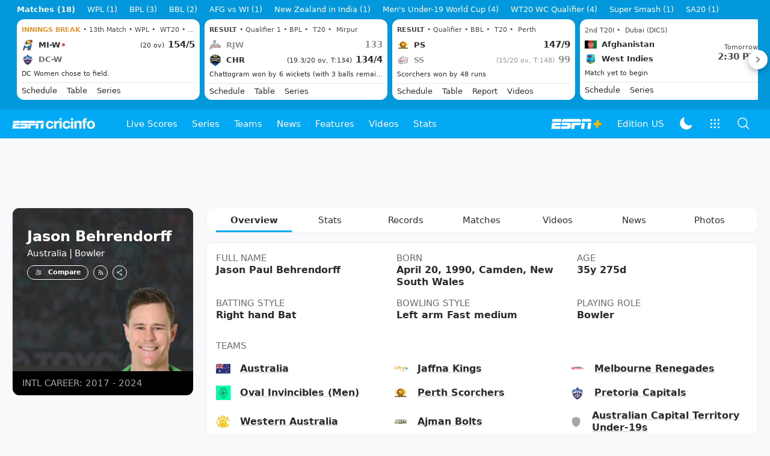

--- FILE ---
content_type: text/html; charset=utf-8
request_url: https://www.espncricinfo.com/cricketers/jason-behrendorff-272477
body_size: 70948
content:
<!DOCTYPE html><html lang="en"><head><meta charSet="utf-8"/><link rel="preconnect" href="https://img1.hscicdn.com" crossorigin="anonymous"/><link rel="preconnect" href="https://dcf.espn.com" crossorigin="anonymous"/><link rel="preload" href="https://wassets.hscicdn.com/static/fonts/CiIcons/ci-icons-v3.7/fonts/icomoon.woff?gencn3" as="font" type="font/woff2" crossorigin="anonymous"/><script type="text/javascript">
          /*! js-cookie v3.0.5 | MIT */
          !function(e,t){"object"==typeof exports&&"undefined"!=typeof module?module.exports=t():"function"==typeof define&&define.amd?define(t):(e="undefined"!=typeof globalThis?globalThis:e||self,function(){var n=e.Cookies,o=e.Cookies=t();o.noConflict=function(){return e.Cookies=n,o}}())}(this,(function(){"use strict";function e(e){for(var t=1;t<arguments.length;t++){var n=arguments[t];for(var o in n)e[o]=n[o]}return e}var t=function t(n,o){function r(t,r,i){if("undefined"!=typeof document){"number"==typeof(i=e({},o,i)).expires&&(i.expires=new Date(Date.now()+864e5*i.expires)),i.expires&&(i.expires=i.expires.toUTCString()),t=encodeURIComponent(t).replace(/%(2[346B]|5E|60|7C)/g,decodeURIComponent).replace(/[()]/g,escape);var c="";for(var u in i)i[u]&&(c+="; "+u,!0!==i[u]&&(c+="="+i[u].split(";")[0]));return document.cookie=t+"="+n.write(r,t)+c}}return Object.create({set:r,get:function(e){if("undefined"!=typeof document&&(!arguments.length||e)){for(var t=document.cookie?document.cookie.split("; "):[],o={},r=0;r<t.length;r++){var i=t[r].split("="),c=i.slice(1).join("=");try{var u=decodeURIComponent(i[0]);if(o[u]=n.read(c,u),e===u)break}catch(e){}}return e?o[e]:o}},remove:function(t,n){r(t,"",e({},n,{expires:-1}))},withAttributes:function(n){return t(this.converter,e({},this.attributes,n))},withConverter:function(n){return t(e({},this.converter,n),this.attributes)}},{attributes:{value:Object.freeze(o)},converter:{value:Object.freeze(n)}})}({read:function(e){return'"'===e[0]&&(e=e.slice(1,-1)),e.replace(/(%[dA-F]{2})+/gi,decodeURIComponent)},write:function(e){return encodeURIComponent(e).replace(/%(2[346BF]|3[AC-F]|40|5[BDE]|60|7[BCD])/g,decodeURIComponent)}},{path:"/"});return t}));
        </script><script type="text/javascript">
            // DATA LAYER CONFIGURATION
            var _dl = {
              site: {
                baseDomain: 'espncricinfo.com',
                site: 'espncricinfo',
                portal: 'sports',
                country: Cookies.get('country') || 'in',
                language: window.location.pathname.startsWith('/hindi') ? 'hi_in' : 'en_us',
                otguid: 'a0595f6d-337b-4be2-8d32-ad0c5e7c829d',
              },
              page: {
                page_url: window.location.href,
                page_title: document.title,
                platform: "web",
              },
              helpersEnabled: true,
              pageViewed: false,
              visitor: {
                swid: Cookies.get('SWID'),
              }
            };

            // SUBSCRIBE AND PUBLISH METHODS
            _dl.subscribe = function(eventName, callback) {
              document.addEventListener("__dataLayer." + eventName, function(e) {
                if (e && e.detail)
                  callback.apply(__dataLayer, e.detail);
              });
            };

            _dl.publish = function(eventName) {
              var args = Array.prototype.splice.apply(arguments, [1, arguments.length]),
              event = new CustomEvent("__dataLayer." + eventName, {
                detail: args || []
              });
              document.dispatchEvent(event);
            };

            // MAKE DATA LAYER GLOBAL
            window.__dataLayer = window.__dataLayer || {};
            Object.assign(window.__dataLayer, _dl);
        </script><script type="text/javascript">
          var appInfoValue = Cookies.get('ci-app');
          var appInfo = null;
          var isApp = false;
          if (appInfoValue) {
            appInfo = JSON.parse(appInfoValue);

            // android || ios
            if (appInfo['pf'] === 'android' || appInfo['pf'] === 'ios') {
              isApp = true;
            }
          }
          window.hsci = window.hsci || {
            consent: {
              region: 'unknown',
              enabled: false,
              taken: true,
            },
            did: null,
            appInfo: appInfo,
            playerV5: true
          };

          // android
          if (window.CleverTap) {
            isApp = true;

          // ios
          } else if (window.webkit && window.webkit.messageHandlers && window.webkit.messageHandlers.clevertap) {
            isApp = true;
          }

          hsci.isApp = isApp;

          //Flutter webview
          window.addEventListener('flutterInAppWebViewPlatformReady', function() {
            // console.log("flutterInAppWebViewPlatformReady done")
            window.isFlutterAppReady = true;
            window.isApp = true;
          });


          hsci.injectScript = function(src, opts) {
            (function() {
              var script = document.createElement("script");
              script.type = "text/javascript";
              script.async = false;
              script.src = src;
              if(opts && typeof opts.id !== "undefined") script.id = opts.id;
              if(opts && typeof opts.async !== "undefined") script.async = opts.async;
              if(opts && typeof opts.defer !== "undefined") script.defer = opts.defer;
              var s = document.getElementsByTagName('script')[0];
              s.parentNode.insertBefore(script, s);
            })();
          };
        </script><script type="text/javascript">
          hsci.consent.region = Cookies.get('region');
          hsci.consent.country = Cookies.get('country');

          // Faiyaz - emea region is added for exisiting users with the same region cookie.
          hsci.consent.enabled = hsci.isApp ? false : hsci.consent.region === 'gdpr' || hsci.consent.region === 'emea' || hsci.consent.region === 'ccpa';

          function handler() {
            // ensighten script is loaded and consent is taken so unblock
            window.yett.unblock();

            if(!hsci.isApp && window.hsci.playerV5) {
              // Data Layer Integration
              document.dispatchEvent(new Event("dataLayerReady"));
              window.__dataLayer.publish('pageView');
            }
          }

          // Faiyaz - emea region is added for exisiting users with the same region cookie.
          if(hsci.consent.enabled) {

            //disable integration scripts
            window.YETT_BLACKLIST = [
              /www\.googletagmanager\.com/,
              /d2r1yp2w7bby2u\.cloudfront\.net/,
              /at-.*?\.js/,
              /omniture-.*?\.js/,
              /prebid.*?\.js/,
              /sb\.scorecardresearch\.com/,
              /cdn\.taboola\.com/,
              /jsc\.mgid\.com/
            ];

            // This is required for ccpa region also
            document.addEventListener('tms.ready', handler);
            document.addEventListener('onetrust.consent.loaded', handler);

            if (hsci.consent.region === 'gdpr' || hsci.consent.region === 'emea' || hsci.consent.region === 'ccpa') {
              var _alertBox1 = Cookies.get('OptanonConsentAlertBoxClosed');
              var _alertBox2 = Cookies.get('OptanonAlertBoxClosed');
              hsci.consent.taken = _alertBox1 !== undefined || _alertBox2 !== undefined;

              window.addEventListener('consent.onetrust', function(e) {
                // Check if __tcfapi is ready to detect event on close
                // @ts-ignore
                if (window.__tcfapi) {
                  __tcfapi('getTCData', 2, function(tcData, success) {
                    if (success) {
                      if (tcData.eventStatus === 'useractioncomplete') {
                        window.location.reload();
                      }
                    }
                  });
                }
              });
            }

          } else {
            // for non gdpr regions do not load following scipt upfront load after window load
            window.YETT_BLACKLIST = [
              /d2r1yp2w7bby2u\.cloudfront\.net/,
              /omniture-.*?\.js/,
              /at-.*?\.js/,
              /cdn\.taboola\.com/,
              /jsc\.mgid\.com/
            ];

            if(hsci.isApp) {
              window.addEventListener('DOMContentLoaded', function(event) {
                window.yett.unblock();
              });
            } else {
              document.addEventListener('tms.ready', handler);
              document.addEventListener('onetrust.consent.loaded', handler);
            }
          }
        </script><script type="text/javascript">!function(t,e){"object"==typeof exports&&"undefined"!=typeof module?e(exports):"function"==typeof define&&define.amd?define(["exports"],e):e((t=t||self).yett={})}(this,function(t){"use strict";function o(e,t){return e&&(!t||t!==s)&&(!a.blacklist||a.blacklist.some(function(t){return t.test(e)}))&&(!a.whitelist||a.whitelist.every(function(t){return!t.test(e)}))}function l(t){var e=t.getAttribute("src");return a.blacklist&&a.blacklist.every(function(t){return!t.test(e)})||a.whitelist&&a.whitelist.some(function(t){return t.test(e)})}var s="javascript/blocked",a={blacklist:window.YETT_BLACKLIST,whitelist:window.YETT_WHITELIST},u={blacklisted:[]},f=new MutationObserver(function(t){for(var e=0;e<t.length;e++)for(var i=t[e].addedNodes,n=function(t){var n=i[t];if(1===n.nodeType&&"SCRIPT"===n.tagName){var e=n.src,r=n.type;if(o(e,r)){u.blacklisted.push(n.cloneNode()),n.type=s;n.addEventListener("beforescriptexecute",function t(e){n.getAttribute("type")===s&&e.preventDefault(),n.removeEventListener("beforescriptexecute",t)}),n.parentElement&&n.parentElement.removeChild(n)}}},r=0;r<i.length;r++)n(r)});f.observe(document.documentElement,{childList:!0,subtree:!0});var c=document.createElement;function p(t){return function(t){if(Array.isArray(t)){for(var e=0,n=new Array(t.length);e<t.length;e++)n[e]=t[e];return n}}(t)||function(t){if(Symbol.iterator in Object(t)||"[object Arguments]"===Object.prototype.toString.call(t))return Array.from(t)}(t)||function(){throw new TypeError("Invalid attempt to spread non-iterable instance")}()}document.createElement=function(){for(var t=arguments.length,e=new Array(t),n=0;n<t;n++)e[n]=arguments[n];if("script"!==e[0].toLowerCase())return c.bind(document).apply(void 0,e);var r=c.bind(document).apply(void 0,e),i=r.setAttribute.bind(r);return Object.defineProperties(r,{src:{get:function(){var t=r.getAttribute("src");return t&&0===t.indexOf("//")?document.location.protocol+t:t||""},set:function(t){return o(t,r.type)&&i("type",s),i("src",t),!0}},type:{set:function(t){var e=o(r.src,r.type)?s:t;return i("type",e),!0}}}),r.setAttribute=function(t,e){"type"===t||"src"===t?r[t]=e:HTMLScriptElement.prototype.setAttribute.call(r,t,e)},r};var d=new RegExp("[|\\{}()[\\]^$+*?.]","g");t.unblock=function(){for(var t=arguments.length,n=new Array(t),e=0;e<t;e++)n[e]=arguments[e];n.length<1?(a.blacklist=[],a.whitelist=[]):(a.blacklist&&(a.blacklist=a.blacklist.filter(function(e){return n.every(function(t){return"string"==typeof t?!e.test(t):t instanceof RegExp?e.toString()!==t.toString():void 0})})),a.whitelist&&(a.whitelist=[].concat(p(a.whitelist),p(n.map(function(e){if("string"==typeof e){var n=".*"+e.replace(d,"\$&")+".*";if(a.whitelist.every(function(t){return t.toString()!==n.toString()}))return new RegExp(n)}else if(e instanceof RegExp&&a.whitelist.every(function(t){return t.toString()!==e.toString()}))return e;return null}).filter(Boolean)))));for(var r=document.querySelectorAll('script[type="'.concat(s,'"]')),i=0;i<r.length;i++){var o=r[i];l(o)&&(o.type="application/javascript",u.blacklisted.push(o),o.parentElement.removeChild(o))}var c=0;p(u.blacklisted).forEach(function(t,e){if(l(t)){var n=document.createElement("script");n.setAttribute("src",t.src),n.setAttribute("type","application/javascript"),document.head.appendChild(n),u.blacklisted.splice(e-c,1),c++}}),a.blacklist&&a.blacklist.length<1&&f.disconnect()},Object.defineProperty(t,"__esModule",{value:!0})});</script><script type="text/javascript">
            if(!hsci.isApp) {
                hsci.injectScript('//dcf.espn.com/TWDC-DTCI/prod/Bootstrap.js', {async: true});
            }
          </script><script type="text/javascript">window.googletag = window.googletag || {cmd: []};
          window.pbjs = window.pbjs || {que: []};
          window._taboola = window._taboola || [];
          window._outbrain = window._outbrain || [];
        </script><meta name="viewport" content="width=device-width, initial-scale=1.0, maximum-scale=1.0, user-scalable=0"/><link rel="manifest" href="/static/json/manifest.json"/><link rel="shortcut icon" type="image/x-icon" href="https://wassets.hscicdn.com/static/images/favicon.ico"/><link href="https://wassets.hscicdn.com/static/images/iphone5_splash.png" media="(device-width: 320px) and (device-height: 568px) and (-webkit-device-pixel-ratio: 2)" rel="apple-touch-startup-image"/><link href="https://wassets.hscicdn.com/static/images/iphone6_splash.png" media="(device-width: 375px) and (device-height: 667px) and (-webkit-device-pixel-ratio: 2)" rel="apple-touch-startup-image"/><link href="https://wassets.hscicdn.com/static/images/iphoneplus_splash.png" media="(device-width: 621px) and (device-height: 1104px) and (-webkit-device-pixel-ratio: 3)" rel="apple-touch-startup-image"/><link href="https://wassets.hscicdn.com/static/images/iphonex_splash.png" media="(device-width: 375px) and (device-height: 812px) and (-webkit-device-pixel-ratio: 3)" rel="apple-touch-startup-image"/><link href="https://wassets.hscicdn.com/static/images/iphonexr_splash.png" media="(device-width: 414px) and (device-height: 896px) and (-webkit-device-pixel-ratio: 2)" rel="apple-touch-startup-image"/><link href="https://wassets.hscicdn.com/static/images/iphonexsmax_splash.png" media="(device-width: 414px) and (device-height: 896px) and (-webkit-device-pixel-ratio: 3)" rel="apple-touch-startup-image"/><link href="https://wassets.hscicdn.com/static/images/ipad_splash.png" media="(device-width: 768px) and (device-height: 1024px) and (-webkit-device-pixel-ratio: 2)" rel="apple-touch-startup-image"/><link href="https://wassets.hscicdn.com/static/images/ipadpro1_splash.png" media="(device-width: 834px) and (device-height: 1112px) and (-webkit-device-pixel-ratio: 2)" rel="apple-touch-startup-image"/><link href="https://wassets.hscicdn.com/static/images/ipadpro3_splash.png" media="(device-width: 834px) and (device-height: 1194px) and (-webkit-device-pixel-ratio: 2)" rel="apple-touch-startup-image"/><link href="https://wassets.hscicdn.com/static/images/ipadpro2_splash.png" media="(device-width: 1024px) and (device-height: 1366px) and (-webkit-device-pixel-ratio: 2)" rel="apple-touch-startup-image"/><meta name="mobile-web-app-capable" content="yes"/><meta name="apple-mobile-web-app-title" content="ESPN Cricinfo"/><meta name="apple-mobile-web-app-status-bar-style" content="black"/><meta name="theme-color" content="#03a9f4"/><link rel="apple-touch-icon" sizes="72x72" href="https://wassets.hscicdn.com/static/images/ios-72.png" type="image/png"/><link rel="apple-touch-icon" sizes="120x120" href="https://wassets.hscicdn.com/static/images/ios-120.png" type="image/png"/><link rel="apple-touch-icon" sizes="144x144" href="https://wassets.hscicdn.com/static/images/ios-144.png" type="image/png"/><link rel="apple-touch-icon" sizes="180x180" href="https://wassets.hscicdn.com/static/images/ios-180.png" type="image/png"/><title>Jason Behrendorff Profile - Cricket Player Australia | Stats, Records, Video</title><meta name="title" content="Jason Behrendorff Profile - Cricket Player Australia | Stats, Records, Video"/><meta name="description" content="Read about Jason Behrendorff cricket player from Australia profile, stats, rankings, records, videos, photos at ESPNcricinfo"/><meta name="keywords" content="Jason Behrendorff profile,Cricket Player Australia,Jason Behrendorff Stats,Jason Behrendorff Records,Jason Behrendorff videos,Jason Behrendorff photos,Jason Behrendorff"/><meta name="robots" content="index,follow, max-snippet:-1, max-video-preview:-1, max-image-preview:large"/><meta name="googlebot" content="index,follow, max-snippet:-1, max-video-preview:-1, max-image-preview:large"/><link rel="canonical" href="https://www.espncricinfo.com/cricketers/jason-behrendorff-272477"/><meta property="og:site_name" content="ESPNcricinfo"/><meta property="og:type" content="website"/><meta property="og:title" content="Jason Behrendorff Profile - Cricket Player Australia | Stats, Records, Video"/><meta property="og:description" content="Read about Jason Behrendorff cricket player from Australia profile, stats, rankings, records, videos, photos at ESPNcricinfo"/><meta property="og:image" content="https://img1.hscicdn.com/image/upload/f_auto/lsci/db/PICTURES/CMS/321500/321589.2.png"/><meta property="og:url" content="https://www.espncricinfo.com/cricketers/jason-behrendorff-272477"/><meta property="fb:app_id" content="260890547115"/><meta property="fb:pages" content="104266592953439"/><meta name="twitter:site" content="@espncricinfo"/><meta name="twitter:card" content="summary_large_image"/><meta name="twitter:app:name:iphone" content="ESPNcricinfo"/><meta name="twitter:app:id:iphone" content="417408017"/><meta name="twitter:app:name:googleplay" content="ESPNcricinfo"/><meta name="twitter:app:id:googleplay" content="com.july.cricinfo"/><meta name="twitter:title" content="Jason Behrendorff Profile - Cricket Player Australia | Stats, Records, Video"/><meta name="twitter:description" content="Read about Jason Behrendorff cricket player from Australia profile, stats, rankings, records, videos, photos at ESPNcricinfo"/><meta name="twitter:image" content="https://img1.hscicdn.com/image/upload/f_auto/lsci/db/PICTURES/CMS/321500/321589.2.png"/><meta itemProp="name" content="Jason Behrendorff Profile - Cricket Player Australia | Stats, Records, Video"/><meta itemProp="description" content="Read about Jason Behrendorff cricket player from Australia profile, stats, rankings, records, videos, photos at ESPNcricinfo"/><meta itemProp="image" content="https://img1.hscicdn.com/image/upload/f_auto/lsci/db/PICTURES/CMS/321500/321589.2.png"/><meta itemProp="publisher" content="ESPNcricinfo"/><meta itemProp="url" content="https://www.espncricinfo.com/cricketers/jason-behrendorff-272477"/><meta itemProp="editor" content="ESPNcricinfo"/><meta itemProp="headline" content="Jason Behrendorff Profile - Cricket Player Australia | Stats, Records, Video"/><meta itemProp="sourceOrganization" content="ESPN Digital Media Pvt Ltd"/><meta itemProp="keywords" content="Jason Behrendorff profile,Cricket Player Australia,Jason Behrendorff Stats,Jason Behrendorff Records,Jason Behrendorff videos,Jason Behrendorff photos,Jason Behrendorff"/><script type="application/ld+json">{"@context":"https://schema.org","@type":"Organization","name":"ESPN Digital Media Private Limited","url":"https://www.espncricinfo.com","logo":"/static/images/espncricinfo-logo-full.png","address":{"@type":"PostalAddress","streetAddress":"Ground Floor, Embassy Golf Links Business Park, Cherry Hills, Intermediate Ring Road, Domlur","addressLocality":"Bangalore","addressRegion":"India","postalCode":"560071","Telephone":"+91-080-68479700"},"sameAs":["https://www.facebook.com/Cricinfo","https://twitter.com/ESPNcricinfo","https://www.youtube.com/espncricinfo"]}</script><script type="application/ld+json">{"@context":"https://schema.org","@graph":[{"@context":"https://schema.org","@type":"SiteNavigationElement","@id":"#nav-item","name":"Live Scores","url":"https://www.espncricinfo.com/live-cricket-score"},{"@context":"https://schema.org","@type":"SiteNavigationElement","@id":"#nav-item","name":"Live Scores Home","url":"https://www.espncricinfo.com/live-cricket-score"},{"@context":"https://schema.org","@type":"SiteNavigationElement","@id":"#nav-item","name":"Schedule","url":"https://www.espncricinfo.com/live-cricket-match-schedule-fixtures"},{"@context":"https://schema.org","@type":"SiteNavigationElement","@id":"#nav-item","name":"Results","url":"https://www.espncricinfo.com/live-cricket-match-results"},{"@context":"https://schema.org","@type":"SiteNavigationElement","@id":"#nav-item","name":"Month view","url":"https://www.espncricinfo.com/live-cricket-month-view"},{"@context":"https://schema.org","@type":"SiteNavigationElement","@id":"#nav-item","name":"Season view","url":"https://www.espncricinfo.com/ci/engine/series/index.html?view=season"},{"@context":"https://schema.org","@type":"SiteNavigationElement","@id":"#nav-item","name":"International calendar","url":"https://www.espncricinfo.com/ci/engine/match/index.html?view=calendar"},{"@context":"https://schema.org","@type":"SiteNavigationElement","@id":"#nav-item","name":"Desktop Scoreboard","url":"https://www.espncricinfo.com/ci/engine/match/scores/desktop.html"},{"@context":"https://schema.org","@type":"SiteNavigationElement","@id":"#nav-item","name":"Series","url":"https://www.espncricinfo.com/cricket-fixtures"},{"@context":"https://schema.org","@type":"SiteNavigationElement","@id":"#nav-item","name":"WPL 2026","url":"https://www.espncricinfo.com/series/women-s-premier-league-2025-26-1510059"},{"@context":"https://schema.org","@type":"SiteNavigationElement","@id":"#nav-item","name":"India vs New Zealand","url":"https://www.espncricinfo.com/series/new-zealand-in-india-2025-26-1490228"},{"@context":"https://schema.org","@type":"SiteNavigationElement","@id":"#nav-item","name":"Under-19 World Cup","url":"https://www.espncricinfo.com/series/men-s-under-19-world-cup-2025-26-1511849"},{"@context":"https://schema.org","@type":"SiteNavigationElement","@id":"#nav-item","name":"Men's T20 World Cup 2026","url":"https://www.espncricinfo.com/series/icc-men-s-t20-world-cup-2025-26-1502138"},{"@context":"https://schema.org","@type":"SiteNavigationElement","@id":"#nav-item","name":"SA20 2026","url":"https://www.espncricinfo.com/series/sa20-2025-26-1494252"},{"@context":"https://schema.org","@type":"SiteNavigationElement","@id":"#nav-item","name":"BBL 2025","url":"https://www.espncricinfo.com/series/big-bash-league-2025-26-1490534"},{"@context":"https://schema.org","@type":"SiteNavigationElement","@id":"#nav-item","name":"BPL 2025","url":"https://www.espncricinfo.com/series/bangladesh-premier-league-2025-26-1516530"},{"@context":"https://schema.org","@type":"SiteNavigationElement","@id":"#nav-item","name":"IPL 2026","url":"https://www.espncricinfo.com/series/indian-premier-league-2025-26-1510719"},{"@context":"https://schema.org","@type":"SiteNavigationElement","@id":"#nav-item","name":"Men's Super Smash","url":"https://www.espncricinfo.com/series/super-smash-2025-26-1499623"},{"@context":"https://schema.org","@type":"SiteNavigationElement","@id":"#nav-item","name":"Women's Super Smash","url":"https://www.espncricinfo.com/series/women-s-super-smash-2025-26-1499624"},{"@context":"https://schema.org","@type":"SiteNavigationElement","@id":"#nav-item","name":"Women's T20 World Cup QLF","url":"https://www.espncricinfo.com/series/women-s-t20-world-cup-qualifier-2025-26-1515205"},{"@context":"https://schema.org","@type":"SiteNavigationElement","@id":"#nav-item","name":"Test Championship 2025-2027","url":"https://www.espncricinfo.com/series/icc-world-test-championship-2025-2027-1472510"},{"@context":"https://schema.org","@type":"SiteNavigationElement","@id":"#nav-item","name":"-Future series-","url":"https://www.espncricinfo.com/cricket-fixtures/#future"},{"@context":"https://schema.org","@type":"SiteNavigationElement","@id":"#nav-item","name":"-Archives-","url":"https://www.espncricinfo.com/ci/engine/series/index.html"},{"@context":"https://schema.org","@type":"SiteNavigationElement","@id":"#nav-item","name":"Teams","url":"https://www.espncricinfo.com/team"},{"@context":"https://schema.org","@type":"SiteNavigationElement","@id":"#nav-item","name":"Australia","url":"https://www.espncricinfo.com/team/australia-2"},{"@context":"https://schema.org","@type":"SiteNavigationElement","@id":"#nav-item","name":"Afghanistan","url":"https://www.espncricinfo.com/team/afghanistan-40"},{"@context":"https://schema.org","@type":"SiteNavigationElement","@id":"#nav-item","name":"Bangladesh","url":"https://www.espncricinfo.com/team/bangladesh-25"},{"@context":"https://schema.org","@type":"SiteNavigationElement","@id":"#nav-item","name":"Canada","url":"https://www.espncricinfo.com/team/canada-17"},{"@context":"https://schema.org","@type":"SiteNavigationElement","@id":"#nav-item","name":"England","url":"https://www.espncricinfo.com/team/england-1"},{"@context":"https://schema.org","@type":"SiteNavigationElement","@id":"#nav-item","name":"Ireland","url":"https://www.espncricinfo.com/team/ireland-29"},{"@context":"https://schema.org","@type":"SiteNavigationElement","@id":"#nav-item","name":"India","url":"https://www.espncricinfo.com/team/india-6"},{"@context":"https://schema.org","@type":"SiteNavigationElement","@id":"#nav-item","name":"Namibia","url":"https://www.espncricinfo.com/team/namibia-28"},{"@context":"https://schema.org","@type":"SiteNavigationElement","@id":"#nav-item","name":"New Zealand","url":"https://www.espncricinfo.com/team/new-zealand-5"},{"@context":"https://schema.org","@type":"SiteNavigationElement","@id":"#nav-item","name":"Nepal","url":"https://www.espncricinfo.com/team/nepal-33"},{"@context":"https://schema.org","@type":"SiteNavigationElement","@id":"#nav-item","name":"Pakistan","url":"https://www.espncricinfo.com/team/pakistan-7"},{"@context":"https://schema.org","@type":"SiteNavigationElement","@id":"#nav-item","name":"Netherlands","url":"https://www.espncricinfo.com/team/netherlands-15"},{"@context":"https://schema.org","@type":"SiteNavigationElement","@id":"#nav-item","name":"South Africa","url":"https://www.espncricinfo.com/team/south-africa-3"},{"@context":"https://schema.org","@type":"SiteNavigationElement","@id":"#nav-item","name":"Oman","url":"https://www.espncricinfo.com/team/oman-37"},{"@context":"https://schema.org","@type":"SiteNavigationElement","@id":"#nav-item","name":"Sri Lanka","url":"https://www.espncricinfo.com/team/sri-lanka-8"},{"@context":"https://schema.org","@type":"SiteNavigationElement","@id":"#nav-item","name":"Scotland","url":"https://www.espncricinfo.com/team/scotland-30"},{"@context":"https://schema.org","@type":"SiteNavigationElement","@id":"#nav-item","name":"West Indies","url":"https://www.espncricinfo.com/team/west-indies-4"},{"@context":"https://schema.org","@type":"SiteNavigationElement","@id":"#nav-item","name":"UAE","url":"https://www.espncricinfo.com/team/united-arab-emirates-27"},{"@context":"https://schema.org","@type":"SiteNavigationElement","@id":"#nav-item","name":"Zimbabwe","url":"https://www.espncricinfo.com/team/zimbabwe-9"},{"@context":"https://schema.org","@type":"SiteNavigationElement","@id":"#nav-item","name":"USA","url":"https://www.espncricinfo.com/team/united-states-of-america-11"},{"@context":"https://schema.org","@type":"SiteNavigationElement","@id":"#nav-item","name":"News","url":"https://www.espncricinfo.com/cricket-news"},{"@context":"https://schema.org","@type":"SiteNavigationElement","@id":"#nav-item","name":"News Home","url":"https://www.espncricinfo.com/cricket-news"},{"@context":"https://schema.org","@type":"SiteNavigationElement","@id":"#nav-item","name":"Future of ODIs","url":"https://www.espncricinfo.com/cricket-news/the-future-of-odis-39"},{"@context":"https://schema.org","@type":"SiteNavigationElement","@id":"#nav-item","name":"Ball-tampering","url":"https://www.espncricinfo.com/cricket-news/ball-tampering-25"},{"@context":"https://schema.org","@type":"SiteNavigationElement","@id":"#nav-item","name":"Technology in cricket","url":"https://www.espncricinfo.com/cricket-news/technology-in-cricket-18"},{"@context":"https://schema.org","@type":"SiteNavigationElement","@id":"#nav-item","name":"Racism","url":"https://www.espncricinfo.com/cricket-news/racism-99"},{"@context":"https://schema.org","@type":"SiteNavigationElement","@id":"#nav-item","name":"Run-out controversies","url":"https://www.espncricinfo.com/cricket-news/run-out-controversies-325"},{"@context":"https://schema.org","@type":"SiteNavigationElement","@id":"#nav-item","name":"Corruption","url":"https://www.espncricinfo.com/cricket-news/corruption-in-cricket-4"},{"@context":"https://schema.org","@type":"SiteNavigationElement","@id":"#nav-item","name":"Features","url":"https://www.espncricinfo.com/cricket-features"},{"@context":"https://schema.org","@type":"SiteNavigationElement","@id":"#nav-item","name":"Features Home","url":"https://www.espncricinfo.com/cricket-features"},{"@context":"https://schema.org","@type":"SiteNavigationElement","@id":"#nav-item","name":"On this day","url":"https://www.espncricinfo.com/on-this-day/cricket-events"},{"@context":"https://schema.org","@type":"SiteNavigationElement","@id":"#nav-item","name":"Writers","url":"https://www.espncricinfo.com/espncricinfo-writers-index"},{"@context":"https://schema.org","@type":"SiteNavigationElement","@id":"#nav-item","name":"Web stories","url":"https://www.espncricinfo.com/webstories"},{"@context":"https://schema.org","@type":"SiteNavigationElement","@id":"#nav-item","name":"Photo galleries","url":"https://www.espncricinfo.com/gallery"},{"@context":"https://schema.org","@type":"SiteNavigationElement","@id":"#nav-item","name":"Cricinfo 30 years","url":"https://www.espncricinfo.com/cricinfo-30-years"},{"@context":"https://schema.org","@type":"SiteNavigationElement","@id":"#nav-item","name":"The Cricket Monthly","url":"https://www.thecricketmonthly.com/"},{"@context":"https://schema.org","@type":"SiteNavigationElement","@id":"#nav-item","name":"Videos","url":"https://www.espncricinfo.com/cricket-videos/"},{"@context":"https://schema.org","@type":"SiteNavigationElement","@id":"#nav-item","name":"Cricinformed","url":"https://www.espncricinfo.com/cricket-videos/genre/cricinformed-299"},{"@context":"https://schema.org","@type":"SiteNavigationElement","@id":"#nav-item","name":"TimeOut","url":"https://www.espncricinfo.com/cricket-videos/genre/time-out-221"},{"@context":"https://schema.org","@type":"SiteNavigationElement","@id":"#nav-item","name":"Matchday","url":"https://www.espncricinfo.com/cricket-videos/genre/match-day-155"},{"@context":"https://schema.org","@type":"SiteNavigationElement","@id":"#nav-item","name":"25 Questions","url":"https://www.espncricinfo.com/cricket-videos/genre/25-questions-191"},{"@context":"https://schema.org","@type":"SiteNavigationElement","@id":"#nav-item","name":"News and Analysis","url":"https://www.espncricinfo.com/cricket-videos/genre/news-and-analysis-34"},{"@context":"https://schema.org","@type":"SiteNavigationElement","@id":"#nav-item","name":"Interviews","url":"https://www.espncricinfo.com/cricket-videos/genre/interviews-9"},{"@context":"https://schema.org","@type":"SiteNavigationElement","@id":"#nav-item","name":"Features","url":"https://www.espncricinfo.com/cricket-videos/genre/features-46"},{"@context":"https://schema.org","@type":"SiteNavigationElement","@id":"#nav-item","name":"Press Conference","url":"https://www.espncricinfo.com/cricket-videos/genre/press-conference-2"},{"@context":"https://schema.org","@type":"SiteNavigationElement","@id":"#nav-item","name":"Polite Enquiries","url":"https://www.espncricinfo.com/cricket-videos/genre/politeenquiries-119"},{"@context":"https://schema.org","@type":"SiteNavigationElement","@id":"#nav-item","name":"Run Order","url":"https://www.espncricinfo.com/cricket-videos/genre/run-order-166"},{"@context":"https://schema.org","@type":"SiteNavigationElement","@id":"#nav-item","name":"Newsroom","url":"https://www.espncricinfo.com/cricket-videos/genre/newsroom-218"},{"@context":"https://schema.org","@type":"SiteNavigationElement","@id":"#nav-item","name":"Highlights","url":"https://www.espncricinfo.com/cricket-videos/genre/highlights-37"},{"@context":"https://schema.org","@type":"SiteNavigationElement","@id":"#nav-item","name":"YouTube","url":"https://www.youtube.com/ESPNCricinfo"},{"@context":"https://schema.org","@type":"SiteNavigationElement","@id":"#nav-item","name":"Stats","url":"https://www.espncricinfo.com/records"},{"@context":"https://schema.org","@type":"SiteNavigationElement","@id":"#nav-item","name":"Stats home","url":"https://www.espncricinfo.com/records"},{"@context":"https://schema.org","@type":"SiteNavigationElement","@id":"#nav-item","name":"AskCricinfo","url":"https://www.espncricinfo.com/ask"},{"@context":"https://schema.org","@type":"SiteNavigationElement","@id":"#nav-item","name":"Statsguru","url":"https://stats.espncricinfo.com/ci/engine/stats/index.html"},{"@context":"https://schema.org","@type":"SiteNavigationElement","@id":"#nav-item","name":"SuperStats","url":"https://www.espncricinfo.com/genre/superstats-706"},{"@context":"https://schema.org","@type":"SiteNavigationElement","@id":"#nav-item","name":"2025 records","url":"https://www.espncricinfo.com/records/year/2025-2025"},{"@context":"https://schema.org","@type":"SiteNavigationElement","@id":"#nav-item","name":"2024 records","url":"https://www.espncricinfo.com/records/year/2024-2024"},{"@context":"https://schema.org","@type":"SiteNavigationElement","@id":"#nav-item","name":"All records","url":"https://www.espncricinfo.com/records"},{"@context":"https://schema.org","@type":"SiteNavigationElement","@id":"#nav-item","name":"Players","url":"https://www.espncricinfo.com/cricketers"},{"@context":"https://schema.org","@type":"SiteNavigationElement","@id":"#nav-item","name":"Grounds","url":"https://www.espncricinfo.com/cricket-grounds"},{"@context":"https://schema.org","@type":"SiteNavigationElement","@id":"#nav-item","name":"Rankings","url":"https://www.espncricinfo.com/rankings/icc-team-ranking"}]}</script><script type="application/ld+json">{"@context":"https://schema.org","@type":"WebPage","name":"Jason Behrendorff Profile - Cricket Player Australia | Stats, Records, Video","description":"Read about Jason Behrendorff cricket player from Australia profile, stats, rankings, records, videos, photos at ESPNcricinfo","url":"https://www.espncricinfo.com/cricketers/jason-behrendorff-272477","publisher":{"@type":"Organization","name":"ESPN Digital Media Private Limited","url":"https://www.espncricinfo.com","logo":{"@type":"ImageObject","contentUrl":"/static/images/espncricinfo-logo-full.png"}}}</script><script type="application/ld+json">{"@context":"https://schema.org","@type":"Person","url":"https://www.espncricinfo.com/cricketers/jason-behrendorff-272477","name":"Jason Behrendorff","image":"https://img1.hscicdn.com/image/upload/f_auto/lsci/db/PICTURES/CMS/321500/321589.2.png","jobTitle":"Cricket Player","birthDate":"1990-05-20","birthPlace":{"@type":"Place","name":"Camden, New South Wales"},"nationality":{"@type":"Country","name":"Australia"},"memberOf":{"@type":"SportsTeam","name":"Australia Cricket Team"},"gender":"Male"}</script><link rel="preload" fetchPriority="auto" as="image" href="https://img1.hscicdn.com/image/upload/f_auto,t_ds_square_w_1280,q_70/lsci/db/PICTURES/CMS/404800/404837.jpg"/><link rel="preload" fetchPriority="auto" as="image" href="https://img1.hscicdn.com/image/upload/f_auto,t_h_100_2x/lsci/db/PICTURES/CMS/321500/321589.2.png"/><meta name="next-head-count" content="71"/><link data-next-font="" rel="preconnect" href="/" crossorigin="anonymous"/><link rel="preload" href="https://wassets.hscicdn.com/_next/static/css/555538078b0b0fcb.css" as="style"/><link rel="stylesheet" href="https://wassets.hscicdn.com/_next/static/css/555538078b0b0fcb.css" data-n-g=""/><noscript data-n-css=""></noscript><script defer="" nomodule="" src="https://wassets.hscicdn.com/_next/static/chunks/polyfills-78c92fac7aa8fdd8.js"></script><script defer="" src="https://wassets.hscicdn.com/_next/static/chunks/CiLanguageEnglish.44cecc4cb23f9718.js"></script><script defer="" src="https://wassets.hscicdn.com/_next/static/chunks/4657.abcb2e5936dfe1d8.js"></script><script defer="" src="https://wassets.hscicdn.com/_next/static/chunks/CiVideoPlayerLiveStream.7f2b72aed04b9cde.js"></script><script src="https://wassets.hscicdn.com/_next/static/chunks/webpack-69668e6f336223ad.js" defer=""></script><script src="https://wassets.hscicdn.com/_next/static/chunks/framework-70f95e8fb8fe7028.js" defer=""></script><script src="https://wassets.hscicdn.com/_next/static/chunks/main-46c7eef8fbc39f54.js" defer=""></script><script src="https://wassets.hscicdn.com/_next/static/chunks/pages/_app-9c13bae1e3ffabdd.js" defer=""></script><script src="https://wassets.hscicdn.com/_next/static/chunks/2024-d083a4536cc32940.js" defer=""></script><script src="https://wassets.hscicdn.com/_next/static/chunks/9515-ea150dbf5171c32e.js" defer=""></script><script src="https://wassets.hscicdn.com/_next/static/chunks/7185-8c8b43a234cfc1e5.js" defer=""></script><script src="https://wassets.hscicdn.com/_next/static/chunks/497-a5ff636093bd0121.js" defer=""></script><script src="https://wassets.hscicdn.com/_next/static/chunks/3903-b4e0c3f39a6cecb3.js" defer=""></script><script src="https://wassets.hscicdn.com/_next/static/chunks/4315-4b6cbe36af16bbc6.js" defer=""></script><script src="https://wassets.hscicdn.com/_next/static/chunks/4459-d89ed717d397746f.js" defer=""></script><script src="https://wassets.hscicdn.com/_next/static/chunks/6391-38c35c7025167fc1.js" defer=""></script><script src="https://wassets.hscicdn.com/_next/static/chunks/1824-01a3cf96ed4218b2.js" defer=""></script><script src="https://wassets.hscicdn.com/_next/static/chunks/3664-e1095e775baf56dc.js" defer=""></script><script src="https://wassets.hscicdn.com/_next/static/chunks/pages/player/CiPlayerHomePage-fd07e719a33da733.js" defer=""></script><script src="https://wassets.hscicdn.com/_next/static/3RvoFDJcOjCOSaTgqZXr9/_buildManifest.js" defer=""></script><script src="https://wassets.hscicdn.com/_next/static/3RvoFDJcOjCOSaTgqZXr9/_ssgManifest.js" defer=""></script></head><body class=""><div id="__next"><script>
    (function() {
      let theme = window?.localStorage?.getItem('ci-theme-preference') || 'LIGHT';

      // check ci-app-theme cookie required for native app theme support
      const appTheme = Cookies.get('ci_app_theme') || Cookies.get('ci-app-theme');

      if(appTheme) {
        theme = appTheme;
        window.hsciapp = { theme: appTheme };
      }

      if (theme === 'DARK') {
        document.body.dataset.colorTheme = 'dark';
      }
    })()
  </script><noscript><iframe src="//www.googletagmanager.com/ns.html?id=GTM-M2X5VXQ" height="0" width="0" style="display:none;visibility:hidden;"></iframe></noscript><section id="pane-main" class=""><section id="main-container"><aside class="ad-placeholder overlay ad-overlay-859665"></aside><div class="ds-pb-4 ds-min-h-[182px] ds-bg-fill-hsb ds-pt-2"><div class="lg:ds-container lg:ds-mx-auto lg:ds-px-5"><div class="ds-relative ds-w-full ds-scrollbar-hide ds-px-2 ds-flex ds-bg-transparent ds-overflow-x-auto ds-scrollbar-hide"><div class="ds-flex ds-flex-row ds-w-full ds-overflow-x-auto ds-scrollbar-hide ds-overflow-y-hidden"><div class="ds-shrink-0 ds-mr-5 last:ds-mr-0"><div class="ds-cursor-pointer ds-flex ds-justify-center ds-h-4"><span class="ds-text-tight-s ds-font-bold ds-flex ds-justify-center ds-items-center ds-cursor-pointer ds-flex-1 ds-text-raw-white ds-tab-active"><span>Matches<!-- --> <span>(<!-- -->18<!-- -->)</span></span></span></div></div><div class="ds-shrink-0 ds-mr-5 last:ds-mr-0"><div class="ds-cursor-pointer ds-flex ds-justify-center ds-h-4"><span class="ds-text-tight-s ds-font-regular ds-flex ds-justify-center ds-items-center ds-cursor-pointer ds-flex-1 ds-text-raw-white"><span>WPL<!-- --> <span>(<!-- -->1<!-- -->)</span></span></span></div></div><div class="ds-shrink-0 ds-mr-5 last:ds-mr-0"><div class="ds-cursor-pointer ds-flex ds-justify-center ds-h-4"><span class="ds-text-tight-s ds-font-regular ds-flex ds-justify-center ds-items-center ds-cursor-pointer ds-flex-1 ds-text-raw-white"><span>BPL<!-- --> <span>(<!-- -->3<!-- -->)</span></span></span></div></div><div class="ds-shrink-0 ds-mr-5 last:ds-mr-0"><div class="ds-cursor-pointer ds-flex ds-justify-center ds-h-4"><span class="ds-text-tight-s ds-font-regular ds-flex ds-justify-center ds-items-center ds-cursor-pointer ds-flex-1 ds-text-raw-white"><span>BBL<!-- --> <span>(<!-- -->2<!-- -->)</span></span></span></div></div><div class="ds-shrink-0 ds-mr-5 last:ds-mr-0"><div class="ds-cursor-pointer ds-flex ds-justify-center ds-h-4"><span class="ds-text-tight-s ds-font-regular ds-flex ds-justify-center ds-items-center ds-cursor-pointer ds-flex-1 ds-text-raw-white"><span>AFG vs WI<!-- --> <span>(<!-- -->1<!-- -->)</span></span></span></div></div><div class="ds-shrink-0 ds-mr-5 last:ds-mr-0"><div class="ds-cursor-pointer ds-flex ds-justify-center ds-h-4"><span class="ds-text-tight-s ds-font-regular ds-flex ds-justify-center ds-items-center ds-cursor-pointer ds-flex-1 ds-text-raw-white"><span>New Zealand in India<!-- --> <span>(<!-- -->1<!-- -->)</span></span></span></div></div><div class="ds-shrink-0 ds-mr-5 last:ds-mr-0"><div class="ds-cursor-pointer ds-flex ds-justify-center ds-h-4"><span class="ds-text-tight-s ds-font-regular ds-flex ds-justify-center ds-items-center ds-cursor-pointer ds-flex-1 ds-text-raw-white"><span>Men&#x27;s Under-19 World Cup<!-- --> <span>(<!-- -->4<!-- -->)</span></span></span></div></div><div class="ds-shrink-0 ds-mr-5 last:ds-mr-0"><div class="ds-cursor-pointer ds-flex ds-justify-center ds-h-4"><span class="ds-text-tight-s ds-font-regular ds-flex ds-justify-center ds-items-center ds-cursor-pointer ds-flex-1 ds-text-raw-white"><span>WT20 WC Qualifier<!-- --> <span>(<!-- -->4<!-- -->)</span></span></span></div></div><div class="ds-shrink-0 ds-mr-5 last:ds-mr-0"><div class="ds-cursor-pointer ds-flex ds-justify-center ds-h-4"><span class="ds-text-tight-s ds-font-regular ds-flex ds-justify-center ds-items-center ds-cursor-pointer ds-flex-1 ds-text-raw-white"><span>Super Smash<!-- --> <span>(<!-- -->1<!-- -->)</span></span></span></div></div><div class="ds-shrink-0 ds-mr-5 last:ds-mr-0"><div class="ds-cursor-pointer ds-flex ds-justify-center ds-h-4"><span class="ds-text-tight-s ds-font-regular ds-flex ds-justify-center ds-items-center ds-cursor-pointer ds-flex-1 ds-text-raw-white"><span>SA20<!-- --> <span>(<!-- -->1<!-- -->)</span></span></span></div></div></div></div><div class="ds-block"></div><div class="ds-pt-2"><div class="ci-hsb-carousel"><div class="slick-slider ds-carousel slick-initialized" dir="ltr"><button type="button" data-role="none" class="slick-arrow slick-prev slick-disabled" style="display:block"> <!-- -->Previous</button><div class="slick-list"><div class="slick-track" style="width:0px;left:0px"><div style="outline:none" data-index="0" class="slick-slide slick-active slick-current" tabindex="-1" aria-hidden="false"><div><aside></aside></div></div><div style="outline:none" data-index="1" class="slick-slide slick-active" tabindex="-1" aria-hidden="false"><div><div class="ds-p-2 ds-pb-0.5 ds-bg-fill-hsb-scorecell ds-text-compact-2xs ds-rounded-xl ds-h-[8.375rem]" tabindex="-1" style="width:100%;display:inline-block"><div class="ds-w-[288px]"><a href="/series/women-s-premier-league-2025-26-1510059/delhi-capitals-women-vs-mumbai-indians-women-13th-match-1513694/live-cricket-score" title="" class="ds-no-tap-higlight"><span class="ds-text-compact-xxs"><span class="ds-block ds-relative"><span class="ds-flex ds-justify-between ds-items-center ds-h-5"><span class="ds-truncate"></span></span><span class="ds-h-14 ds-overflow-hidden"><div class=""><div class="ds-flex ds-flex-col ds-mb-2 ds-mt-1 ds-space-y-1"><div class="ci-team-score ds-flex ds-justify-between ds-items-center ds-text-typo"><div class="ds-flex ds-items-center ds-min-w-0 ds-mr-1" title="MI-W"><img width="20" height="20" alt="MI-W Flag" style="width:20px;height:20px" class="ds-mr-2" src="https://wassets.hscicdn.com/static/images/lazyimage-transparent.png" fetchpriority="auto"/><p class="ds-text-tight-s ds-font-bold ds-capitalize ds-truncate">MI-W</p><i style="font-size:12px" class="icon-dot_circular ds-text-icon-error hover:ds-text-icon-error-hover"></i></div><div class="ds-text-compact-s ds-text-typo ds-text-right ds-whitespace-nowrap"><span class="ds-text-compact-xxs ds-mr-0.5">(20 ov) </span><strong class="">154/5</strong></div></div><div class="ci-team-score ds-flex ds-justify-between ds-items-center ds-text-typo"><div class="ds-flex ds-items-center ds-min-w-0 ds-mr-1" title="DC-W"><img width="20" height="20" alt="DC-W Flag" style="width:20px;height:20px" class="ds-mr-2" src="https://wassets.hscicdn.com/static/images/lazyimage-transparent.png" fetchpriority="auto"/><p class="ds-text-tight-s ds-font-bold ds-capitalize ds-truncate !ds-text-typo-mid3">DC-W</p></div></div></div></div></span><span class="ds-h-3"><p class="ds-text-tight-xs ds-font-medium ds-truncate ds-opacity-0"><span>null</span></p></span></span></span></a><span class="ds-flex ds-mt-2 ds-py-1 ds-border-t ds-border-line-default-translucent"><a href="/series/women-s-premier-league-2025-26-1510059/match-schedule-fixtures-and-results" title="Schedule" class="ds-inline-flex ds-items-start ds-leading-none ds-mr-4"><span class="ds-text-compact-xs ds-block ds-text-typo hover:ds-underline hover:ds-decoration-ui-stroke">Schedule</span></a><a href="/series/women-s-premier-league-2025-26-1510059/points-table-standings" title="Table" class="ds-inline-flex ds-items-start ds-leading-none ds-mr-4"><span class="ds-text-compact-xs ds-block ds-text-typo hover:ds-underline hover:ds-decoration-ui-stroke">Table</span></a><a href="/series/women-s-premier-league-2025-26-1510059" title="Women&#x27;s Premier League" class="ds-inline-flex ds-items-start ds-leading-none ds-mr-4"><span class="ds-text-compact-xs ds-block ds-text-typo hover:ds-underline hover:ds-decoration-ui-stroke">Series</span></a></span></div></div></div></div><div style="outline:none" data-index="2" class="slick-slide slick-active" tabindex="-1" aria-hidden="false"><div><div class="ds-p-2 ds-pb-0.5 ds-bg-fill-hsb-scorecell ds-text-compact-2xs ds-rounded-xl ds-h-[8.375rem]" tabindex="-1" style="width:100%;display:inline-block"><div class="ds-w-[288px]"><a href="/series/bangladesh-premier-league-2025-26-1516530/chattogram-royals-vs-rajshahi-warriors-qualifier-1-1516568/live-cricket-score" title="" class="ds-no-tap-higlight"><span class="ds-text-compact-xxs"><span class="ds-block"><span class="ds-flex ds-justify-between ds-items-center ds-h-5"><span class="ds-truncate"></span></span><span class="ds-h-14 ds-overflow-hidden"><div class=""><div class="ds-flex ds-flex-col ds-mb-2 ds-mt-1 ds-space-y-1"><div class="ci-team-score ds-flex ds-justify-between ds-items-center ds-text-typo ds-opacity-50"><div class="ds-flex ds-items-center ds-min-w-0 ds-mr-1" title="RJW"><img width="20" height="20" alt="RJW Flag" style="width:20px;height:20px" class="ds-mr-2" src="https://wassets.hscicdn.com/static/images/lazyimage-transparent.png" fetchpriority="auto"/><p class="ds-text-tight-s ds-font-bold ds-capitalize ds-truncate">RJW</p></div><div class="ds-text-compact-s ds-text-typo ds-text-right ds-whitespace-nowrap"><span class="ds-text-compact-xxs ds-mr-0.5"></span><strong class="">133</strong></div></div><div class="ci-team-score ds-flex ds-justify-between ds-items-center ds-text-typo"><div class="ds-flex ds-items-center ds-min-w-0 ds-mr-1" title="CHR"><img width="20" height="20" alt="CHR Flag" style="width:20px;height:20px" class="ds-mr-2" src="https://wassets.hscicdn.com/static/images/lazyimage-transparent.png" fetchpriority="auto"/><p class="ds-text-tight-s ds-font-bold ds-capitalize ds-truncate">CHR</p></div><div class="ds-text-compact-s ds-text-typo ds-text-right ds-whitespace-nowrap"><span class="ds-text-compact-xxs ds-mr-0.5">(19.3/20 ov, T:134) </span><strong class="">134/4</strong></div></div></div></div></span><span class="ds-h-3"><p class="ds-text-tight-xs ds-font-medium ds-truncate ds-opacity-0"><span>null</span></p></span></span></span></a><span class="ds-flex ds-mt-2 ds-py-1 ds-border-t ds-border-line-default-translucent"><a href="/series/bangladesh-premier-league-2025-26-1516530/match-schedule-fixtures-and-results" title="Schedule" class="ds-inline-flex ds-items-start ds-leading-none ds-mr-4"><span class="ds-text-compact-xs ds-block ds-text-typo hover:ds-underline hover:ds-decoration-ui-stroke">Schedule</span></a><a href="/series/bangladesh-premier-league-2025-26-1516530/points-table-standings" title="Table" class="ds-inline-flex ds-items-start ds-leading-none ds-mr-4"><span class="ds-text-compact-xs ds-block ds-text-typo hover:ds-underline hover:ds-decoration-ui-stroke">Table</span></a><a href="/series/bangladesh-premier-league-2025-26-1516530" title="Bangladesh Premier League" class="ds-inline-flex ds-items-start ds-leading-none ds-mr-4"><span class="ds-text-compact-xs ds-block ds-text-typo hover:ds-underline hover:ds-decoration-ui-stroke">Series</span></a></span></div></div></div></div><div style="outline:none" data-index="3" class="slick-slide" tabindex="-1" aria-hidden="true"><div><div class="ds-p-2 ds-pb-0.5 ds-bg-fill-hsb-scorecell ds-text-compact-2xs ds-rounded-xl ds-h-[8.375rem]" tabindex="-1" style="width:100%;display:inline-block"><div class="ds-w-[288px]"><a href="/series/big-bash-league-2025-26-1490534/perth-scorchers-vs-sydney-sixers-qualifier-1493278/full-scorecard" title="" class="ds-no-tap-higlight"><span class="ds-text-compact-xxs"><span class="ds-block"><span class="ds-flex ds-justify-between ds-items-center ds-h-5"><span class="ds-truncate"></span></span><span class="ds-h-14 ds-overflow-hidden"><div class=""><div class="ds-flex ds-flex-col ds-mb-2 ds-mt-1 ds-space-y-1"><div class="ci-team-score ds-flex ds-justify-between ds-items-center ds-text-typo"><div class="ds-flex ds-items-center ds-min-w-0 ds-mr-1" title="PS"><img width="20" height="20" alt="PS Flag" style="width:20px;height:20px" class="ds-mr-2" src="https://wassets.hscicdn.com/static/images/lazyimage-transparent.png" fetchpriority="auto"/><p class="ds-text-tight-s ds-font-bold ds-capitalize ds-truncate">PS</p></div><div class="ds-text-compact-s ds-text-typo ds-text-right ds-whitespace-nowrap"><span class="ds-text-compact-xxs ds-mr-0.5"></span><strong class="">147/9</strong></div></div><div class="ci-team-score ds-flex ds-justify-between ds-items-center ds-text-typo ds-opacity-50"><div class="ds-flex ds-items-center ds-min-w-0 ds-mr-1" title="SS"><img width="20" height="20" alt="SS Flag" style="width:20px;height:20px" class="ds-mr-2" src="https://wassets.hscicdn.com/static/images/lazyimage-transparent.png" fetchpriority="auto"/><p class="ds-text-tight-s ds-font-bold ds-capitalize ds-truncate">SS</p></div><div class="ds-text-compact-s ds-text-typo ds-text-right ds-whitespace-nowrap"><span class="ds-text-compact-xxs ds-mr-0.5">(15/20 ov, T:148) </span><strong class="">99</strong></div></div></div></div></span><span class="ds-h-3"><p class="ds-text-tight-xs ds-font-medium ds-truncate ds-opacity-0"><span>null</span></p></span></span></span></a><span class="ds-flex ds-mt-2 ds-py-1 ds-border-t ds-border-line-default-translucent"><a href="/series/big-bash-league-2025-26-1490534/match-schedule-fixtures-and-results" title="Schedule" class="ds-inline-flex ds-items-start ds-leading-none ds-mr-4"><span class="ds-text-compact-xs ds-block ds-text-typo hover:ds-underline hover:ds-decoration-ui-stroke">Schedule</span></a><a href="/series/big-bash-league-2025-26-1490534/points-table-standings" title="Table" class="ds-inline-flex ds-items-start ds-leading-none ds-mr-4"><span class="ds-text-compact-xs ds-block ds-text-typo hover:ds-underline hover:ds-decoration-ui-stroke">Table</span></a><a href="/series/big-bash-league-2025-26-1490534/perth-scorchers-vs-sydney-sixers-qualifier-1493278/match-report" title="Report" class="ds-inline-flex ds-items-start ds-leading-none ds-mr-4"><span class="ds-text-compact-xs ds-block ds-text-typo hover:ds-underline hover:ds-decoration-ui-stroke">Report</span></a><a href="/series/big-bash-league-2025-26-1490534/perth-scorchers-vs-sydney-sixers-qualifier-1493278/match-videos" title="Videos" class="ds-inline-flex ds-items-start ds-leading-none ds-mr-4"><span class="ds-text-compact-xs ds-block ds-text-typo hover:ds-underline hover:ds-decoration-ui-stroke">Videos</span></a></span></div></div></div></div><div style="outline:none" data-index="4" class="slick-slide" tabindex="-1" aria-hidden="true"><div><div class="ds-p-2 ds-pb-0.5 ds-bg-fill-hsb-scorecell ds-text-compact-2xs ds-rounded-xl ds-h-[8.375rem]" tabindex="-1" style="width:100%;display:inline-block"><div class="ds-w-[288px]"><a href="/series/afghanistan-v-west-indies-2025-26-1517705/afghanistan-vs-west-indies-2nd-t20i-1517824/live-cricket-score" title="" class="ds-no-tap-higlight"><span class="ds-text-compact-xxs"><span class="ds-block ds-relative"><span class="ds-flex ds-justify-between ds-items-center ds-h-5"><span class="ds-truncate"></span></span><span class="ds-h-14 ds-overflow-hidden"><div class="ds-flex ds-justify-between ds-items-center"><div class="ds-flex ds-flex-col ds-mb-2 ds-mt-1 ds-space-y-1"><div class="ci-team-score ds-flex ds-justify-between ds-items-center ds-text-typo"><div class="ds-flex ds-items-center ds-min-w-0 ds-mr-1" title="Afghanistan"><img width="20" height="20" alt="Afghanistan Flag" style="width:20px;height:20px" class="ds-mr-2" src="https://wassets.hscicdn.com/static/images/lazyimage-transparent.png" fetchpriority="auto"/><p class="ds-text-tight-s ds-font-bold ds-capitalize ds-truncate">Afghanistan</p></div></div><div class="ci-team-score ds-flex ds-justify-between ds-items-center ds-text-typo"><div class="ds-flex ds-items-center ds-min-w-0 ds-mr-1" title="West Indies"><img width="20" height="20" alt="West Indies Flag" style="width:20px;height:20px" class="ds-mr-2" src="https://wassets.hscicdn.com/static/images/lazyimage-transparent.png" fetchpriority="auto"/><p class="ds-text-tight-s ds-font-bold ds-capitalize ds-truncate">West Indies</p></div></div></div><div class="ds-text-right"><div class="ds-text-tight-xs"><div>Tomorrow</div><div><div class="ds-text-tight-m ds-font-bold">2:30 PM</div></div></div></div></div></span><span class="ds-h-3"><p class="ds-text-tight-xs ds-font-medium ds-truncate ds-opacity-0"><span>null</span></p></span></span></span></a><span class="ds-flex ds-mt-2 ds-py-1 ds-border-t ds-border-line-default-translucent"><a href="/series/afghanistan-v-west-indies-2025-26-1517705/match-schedule-fixtures-and-results" title="Schedule" class="ds-inline-flex ds-items-start ds-leading-none ds-mr-4"><span class="ds-text-compact-xs ds-block ds-text-typo hover:ds-underline hover:ds-decoration-ui-stroke">Schedule</span></a><a href="/series/afghanistan-v-west-indies-2025-26-1517705" title="Afghanistan v West Indies" class="ds-inline-flex ds-items-start ds-leading-none ds-mr-4"><span class="ds-text-compact-xs ds-block ds-text-typo hover:ds-underline hover:ds-decoration-ui-stroke">Series</span></a></span></div></div></div></div><div style="outline:none" data-index="5" class="slick-slide" tabindex="-1" aria-hidden="true"><div><div class="ds-p-2 ds-pb-0.5 ds-bg-fill-hsb-scorecell ds-text-compact-2xs ds-rounded-xl ds-h-[8.375rem]" tabindex="-1" style="width:100%;display:inline-block"><div class="ds-w-[288px]"><a href="/series/new-zealand-in-india-2025-26-1490228/india-vs-new-zealand-1st-t20i-1490234/match-preview" title="" class="ds-no-tap-higlight"><span class="ds-text-compact-xxs"><span class="ds-block ds-relative"><span class="ds-flex ds-justify-between ds-items-center ds-h-5"><span class="ds-truncate"></span></span><span class="ds-h-14 ds-overflow-hidden"><div class="ds-flex ds-justify-between ds-items-center"><div class="ds-flex ds-flex-col ds-mb-2 ds-mt-1 ds-space-y-1"><div class="ci-team-score ds-flex ds-justify-between ds-items-center ds-text-typo"><div class="ds-flex ds-items-center ds-min-w-0 ds-mr-1" title="India"><img width="20" height="20" alt="India Flag" style="width:20px;height:20px" class="ds-mr-2" src="https://wassets.hscicdn.com/static/images/lazyimage-transparent.png" fetchpriority="auto"/><p class="ds-text-tight-s ds-font-bold ds-capitalize ds-truncate">India</p></div></div><div class="ci-team-score ds-flex ds-justify-between ds-items-center ds-text-typo"><div class="ds-flex ds-items-center ds-min-w-0 ds-mr-1" title="New Zealand"><img width="20" height="20" alt="New Zealand Flag" style="width:20px;height:20px" class="ds-mr-2" src="https://wassets.hscicdn.com/static/images/lazyimage-transparent.png" fetchpriority="auto"/><p class="ds-text-tight-s ds-font-bold ds-capitalize ds-truncate">New Zealand</p></div></div></div><div class="ds-text-right"><div class="ds-text-tight-xs"><div>Tomorrow</div><div><div class="ds-text-tight-m ds-font-bold">1:30 PM</div></div></div></div></div></span><span class="ds-h-3"><p class="ds-text-tight-xs ds-font-medium ds-truncate ds-opacity-0"><span>null</span></p></span></span></span></a><span class="ds-flex ds-mt-2 ds-py-1 ds-border-t ds-border-line-default-translucent"><a href="/series/new-zealand-in-india-2025-26-1490228/match-schedule-fixtures-and-results" title="Schedule" class="ds-inline-flex ds-items-start ds-leading-none ds-mr-4"><span class="ds-text-compact-xs ds-block ds-text-typo hover:ds-underline hover:ds-decoration-ui-stroke">Schedule</span></a><a href="/series/new-zealand-in-india-2025-26-1490228" title="New Zealand tour of India" class="ds-inline-flex ds-items-start ds-leading-none ds-mr-4"><span class="ds-text-compact-xs ds-block ds-text-typo hover:ds-underline hover:ds-decoration-ui-stroke">Series</span></a></span></div></div></div></div><div style="outline:none" data-index="6" class="slick-slide" tabindex="-1" aria-hidden="true"><div><div class="ds-p-2 ds-pb-0.5 ds-bg-fill-hsb-scorecell ds-text-compact-2xs ds-rounded-xl ds-h-[8.375rem]" tabindex="-1" style="width:100%;display:inline-block"><div class="ds-w-[288px]"><a href="/series/men-s-under-19-world-cup-2025-26-1511849/bangladesh-under-19s-vs-new-zealand-under-19s-15th-match-group-b-1511864/live-cricket-score" title="" class="ds-no-tap-higlight"><span class="ds-text-compact-xxs"><span class="ds-block"><span class="ds-flex ds-justify-between ds-items-center ds-h-5"><span class="ds-truncate"></span></span><span class="ds-h-14 ds-overflow-hidden"><div class=""><div class="ds-flex ds-flex-col ds-mb-2 ds-mt-1 ds-space-y-1"><div class="ci-team-score ds-flex ds-justify-between ds-items-center ds-text-typo"><div class="ds-flex ds-items-center ds-min-w-0 ds-mr-1" title="NZ19"><img width="20" height="20" alt="NZ19 Flag" style="width:20px;height:20px" class="ds-mr-2" src="https://wassets.hscicdn.com/static/images/lazyimage-transparent.png" fetchpriority="auto"/><p class="ds-text-tight-s ds-font-bold ds-capitalize ds-truncate">NZ19</p></div><div class="ds-text-compact-s ds-text-typo ds-text-right ds-whitespace-nowrap"><span class="ds-text-compact-xxs ds-mr-0.5">(10/47 ov) </span><strong class="">51/1</strong></div></div><div class="ci-team-score ds-flex ds-justify-between ds-items-center ds-text-typo"><div class="ds-flex ds-items-center ds-min-w-0 ds-mr-1" title="BAN19"><img width="20" height="20" alt="BAN19 Flag" style="width:20px;height:20px" class="ds-mr-2" src="https://wassets.hscicdn.com/static/images/lazyimage-transparent.png" fetchpriority="auto"/><p class="ds-text-tight-s ds-font-bold ds-capitalize ds-truncate">BAN19</p></div></div></div></div></span><span class="ds-h-3"><p class="ds-text-tight-xs ds-font-medium ds-truncate ds-opacity-0"><span>null</span></p></span></span></span></a><span class="ds-flex ds-mt-2 ds-py-1 ds-border-t ds-border-line-default-translucent"><a href="/series/men-s-under-19-world-cup-2025-26-1511849/match-schedule-fixtures-and-results" title="Schedule" class="ds-inline-flex ds-items-start ds-leading-none ds-mr-4"><span class="ds-text-compact-xs ds-block ds-text-typo hover:ds-underline hover:ds-decoration-ui-stroke">Schedule</span></a><a href="/series/men-s-under-19-world-cup-2025-26-1511849/points-table-standings" title="Table" class="ds-inline-flex ds-items-start ds-leading-none ds-mr-4"><span class="ds-text-compact-xs ds-block ds-text-typo hover:ds-underline hover:ds-decoration-ui-stroke">Table</span></a><a href="/series/men-s-under-19-world-cup-2025-26-1511849" title="ICC Men&#x27;s Under-19 World Cup" class="ds-inline-flex ds-items-start ds-leading-none ds-mr-4"><span class="ds-text-compact-xs ds-block ds-text-typo hover:ds-underline hover:ds-decoration-ui-stroke">Series</span></a></span></div></div></div></div><div style="outline:none" data-index="7" class="slick-slide" tabindex="-1" aria-hidden="true"><div><div class="ds-p-2 ds-pb-0.5 ds-bg-fill-hsb-scorecell ds-text-compact-2xs ds-rounded-xl ds-h-[8.375rem]" tabindex="-1" style="width:100%;display:inline-block"><div class="ds-w-[288px]"><a href="/series/men-s-under-19-world-cup-2025-26-1511849/australia-under-19s-vs-japan-under-19s-16th-match-group-a-1511865/live-cricket-score" title="" class="ds-no-tap-higlight"><span class="ds-text-compact-xxs"><span class="ds-block"><span class="ds-flex ds-justify-between ds-items-center ds-h-5"><span class="ds-truncate"></span></span><span class="ds-h-14 ds-overflow-hidden"><div class=""><div class="ds-flex ds-flex-col ds-mb-2 ds-mt-1 ds-space-y-1"><div class="ci-team-score ds-flex ds-justify-between ds-items-center ds-text-typo ds-opacity-50"><div class="ds-flex ds-items-center ds-min-w-0 ds-mr-1" title="JPN19"><img width="20" height="20" alt="JPN19 Flag" style="width:20px;height:20px" class="ds-mr-2" src="https://wassets.hscicdn.com/static/images/lazyimage-transparent.png" fetchpriority="auto"/><p class="ds-text-tight-s ds-font-bold ds-capitalize ds-truncate">JPN19</p></div><div class="ds-text-compact-s ds-text-typo ds-text-right ds-whitespace-nowrap"><span class="ds-text-compact-xxs ds-mr-0.5"></span><strong class="">201/8</strong></div></div><div class="ci-team-score ds-flex ds-justify-between ds-items-center ds-text-typo"><div class="ds-flex ds-items-center ds-min-w-0 ds-mr-1" title="AUS19"><img width="20" height="20" alt="AUS19 Flag" style="width:20px;height:20px" class="ds-mr-2" src="https://wassets.hscicdn.com/static/images/lazyimage-transparent.png" fetchpriority="auto"/><p class="ds-text-tight-s ds-font-bold ds-capitalize ds-truncate">AUS19</p></div><div class="ds-text-compact-s ds-text-typo ds-text-right ds-whitespace-nowrap"><span class="ds-text-compact-xxs ds-mr-0.5">(29.1/50 ov, T:202) </span><strong class="">204/2</strong></div></div></div></div></span><span class="ds-h-3"><p class="ds-text-tight-xs ds-font-medium ds-truncate ds-opacity-0"><span>null</span></p></span></span></span></a><span class="ds-flex ds-mt-2 ds-py-1 ds-border-t ds-border-line-default-translucent"><a href="/series/men-s-under-19-world-cup-2025-26-1511849/match-schedule-fixtures-and-results" title="Schedule" class="ds-inline-flex ds-items-start ds-leading-none ds-mr-4"><span class="ds-text-compact-xs ds-block ds-text-typo hover:ds-underline hover:ds-decoration-ui-stroke">Schedule</span></a><a href="/series/men-s-under-19-world-cup-2025-26-1511849/points-table-standings" title="Table" class="ds-inline-flex ds-items-start ds-leading-none ds-mr-4"><span class="ds-text-compact-xs ds-block ds-text-typo hover:ds-underline hover:ds-decoration-ui-stroke">Table</span></a><a href="/series/men-s-under-19-world-cup-2025-26-1511849" title="ICC Men&#x27;s Under-19 World Cup" class="ds-inline-flex ds-items-start ds-leading-none ds-mr-4"><span class="ds-text-compact-xs ds-block ds-text-typo hover:ds-underline hover:ds-decoration-ui-stroke">Series</span></a></span></div></div></div></div><div style="outline:none" data-index="8" class="slick-slide" tabindex="-1" aria-hidden="true"><div><div class="ds-p-2 ds-pb-0.5 ds-bg-fill-hsb-scorecell ds-text-compact-2xs ds-rounded-xl ds-h-[8.375rem]" tabindex="-1" style="width:100%;display:inline-block"><div class="ds-w-[288px]"><a href="/series/bangladesh-premier-league-2025-26-1516530/rangpur-riders-vs-sylhet-titans-eliminator-1516567/full-scorecard" title="" class="ds-no-tap-higlight"><span class="ds-text-compact-xxs"><span class="ds-block"><span class="ds-flex ds-justify-between ds-items-center ds-h-5"><span class="ds-truncate"></span></span><span class="ds-h-14 ds-overflow-hidden"><div class=""><div class="ds-flex ds-flex-col ds-mb-2 ds-mt-1 ds-space-y-1"><div class="ci-team-score ds-flex ds-justify-between ds-items-center ds-text-typo ds-opacity-50"><div class="ds-flex ds-items-center ds-min-w-0 ds-mr-1" title="RAR"><img width="20" height="20" alt="RAR Flag" style="width:20px;height:20px" class="ds-mr-2" src="https://wassets.hscicdn.com/static/images/lazyimage-transparent.png" fetchpriority="auto"/><p class="ds-text-tight-s ds-font-bold ds-capitalize ds-truncate">RAR</p></div><div class="ds-text-compact-s ds-text-typo ds-text-right ds-whitespace-nowrap"><span class="ds-text-compact-xxs ds-mr-0.5"></span><strong class="">111/9</strong></div></div><div class="ci-team-score ds-flex ds-justify-between ds-items-center ds-text-typo"><div class="ds-flex ds-items-center ds-min-w-0 ds-mr-1" title="SYT"><img width="20" height="20" alt="SYT Flag" style="width:20px;height:20px" class="ds-mr-2" src="https://wassets.hscicdn.com/static/images/lazyimage-transparent.png" fetchpriority="auto"/><p class="ds-text-tight-s ds-font-bold ds-capitalize ds-truncate">SYT</p></div><div class="ds-text-compact-s ds-text-typo ds-text-right ds-whitespace-nowrap"><span class="ds-text-compact-xxs ds-mr-0.5">(20 ov, T:112) </span><strong class="">112/7</strong></div></div></div></div></span><span class="ds-h-3"><p class="ds-text-tight-xs ds-font-medium ds-truncate ds-opacity-0"><span>null</span></p></span></span></span></a><span class="ds-flex ds-mt-2 ds-py-1 ds-border-t ds-border-line-default-translucent"><a href="/series/bangladesh-premier-league-2025-26-1516530/match-schedule-fixtures-and-results" title="Schedule" class="ds-inline-flex ds-items-start ds-leading-none ds-mr-4"><span class="ds-text-compact-xs ds-block ds-text-typo hover:ds-underline hover:ds-decoration-ui-stroke">Schedule</span></a><a href="/series/bangladesh-premier-league-2025-26-1516530/points-table-standings" title="Table" class="ds-inline-flex ds-items-start ds-leading-none ds-mr-4"><span class="ds-text-compact-xs ds-block ds-text-typo hover:ds-underline hover:ds-decoration-ui-stroke">Table</span></a><a href="/series/bangladesh-premier-league-2025-26-1516530" title="Bangladesh Premier League" class="ds-inline-flex ds-items-start ds-leading-none ds-mr-4"><span class="ds-text-compact-xs ds-block ds-text-typo hover:ds-underline hover:ds-decoration-ui-stroke">Series</span></a></span></div></div></div></div><div style="outline:none" data-index="9" class="slick-slide" tabindex="-1" aria-hidden="true"><div><div class="ds-p-2 ds-pb-0.5 ds-bg-fill-hsb-scorecell ds-text-compact-2xs ds-rounded-xl ds-h-[8.375rem]" tabindex="-1" style="width:100%;display:inline-block"><div class="ds-w-[288px]"><a href="/series/women-s-t20-world-cup-qualifier-2025-26-1515205/bangladesh-women-vs-papua-new-guinea-women-5th-match-group-a-1515212/full-scorecard" title="" class="ds-no-tap-higlight"><span class="ds-text-compact-xxs"><span class="ds-block"><span class="ds-flex ds-justify-between ds-items-center ds-h-5"><span class="ds-truncate"></span></span><span class="ds-h-14 ds-overflow-hidden"><div class=""><div class="ds-flex ds-flex-col ds-mb-2 ds-mt-1 ds-space-y-1"><div class="ci-team-score ds-flex ds-justify-between ds-items-center ds-text-typo"><div class="ds-flex ds-items-center ds-min-w-0 ds-mr-1" title="BAN-W"><img width="20" height="20" alt="BAN-W Flag" style="width:20px;height:20px" class="ds-mr-2" src="https://wassets.hscicdn.com/static/images/lazyimage-transparent.png" fetchpriority="auto"/><p class="ds-text-tight-s ds-font-bold ds-capitalize ds-truncate">BAN-W</p></div><div class="ds-text-compact-s ds-text-typo ds-text-right ds-whitespace-nowrap"><span class="ds-text-compact-xxs ds-mr-0.5"></span><strong class="">168/5</strong></div></div><div class="ci-team-score ds-flex ds-justify-between ds-items-center ds-text-typo ds-opacity-50"><div class="ds-flex ds-items-center ds-min-w-0 ds-mr-1" title="PNG-W"><img width="20" height="20" alt="PNG-W Flag" style="width:20px;height:20px" class="ds-mr-2" src="https://wassets.hscicdn.com/static/images/lazyimage-transparent.png" fetchpriority="auto"/><p class="ds-text-tight-s ds-font-bold ds-capitalize ds-truncate">PNG-W</p></div><div class="ds-text-compact-s ds-text-typo ds-text-right ds-whitespace-nowrap"><span class="ds-text-compact-xxs ds-mr-0.5">(20 ov, T:169) </span><strong class="">138/9</strong></div></div></div></div></span><span class="ds-h-3"><p class="ds-text-tight-xs ds-font-medium ds-truncate ds-opacity-0"><span>null</span></p></span></span></span></a><span class="ds-flex ds-mt-2 ds-py-1 ds-border-t ds-border-line-default-translucent"><a href="/series/women-s-t20-world-cup-qualifier-2025-26-1515205/match-schedule-fixtures-and-results" title="Schedule" class="ds-inline-flex ds-items-start ds-leading-none ds-mr-4"><span class="ds-text-compact-xs ds-block ds-text-typo hover:ds-underline hover:ds-decoration-ui-stroke">Schedule</span></a><a href="/series/women-s-t20-world-cup-qualifier-2025-26-1515205/points-table-standings" title="Table" class="ds-inline-flex ds-items-start ds-leading-none ds-mr-4"><span class="ds-text-compact-xs ds-block ds-text-typo hover:ds-underline hover:ds-decoration-ui-stroke">Table</span></a><a href="/series/women-s-t20-world-cup-qualifier-2025-26-1515205" title="Women&#x27;s T20 World Cup Qualifier" class="ds-inline-flex ds-items-start ds-leading-none ds-mr-4"><span class="ds-text-compact-xs ds-block ds-text-typo hover:ds-underline hover:ds-decoration-ui-stroke">Series</span></a></span></div></div></div></div><div style="outline:none" data-index="10" class="slick-slide" tabindex="-1" aria-hidden="true"><div><div class="ds-p-2 ds-pb-0.5 ds-bg-fill-hsb-scorecell ds-text-compact-2xs ds-rounded-xl ds-h-[8.375rem]" tabindex="-1" style="width:100%;display:inline-block"><div class="ds-w-[288px]"><a href="/series/women-s-t20-world-cup-qualifier-2025-26-1515205/thailand-women-vs-zimbabwe-women-6th-match-group-b-1515213/full-scorecard" title="" class="ds-no-tap-higlight"><span class="ds-text-compact-xxs"><span class="ds-block"><span class="ds-flex ds-justify-between ds-items-center ds-h-5"><span class="ds-truncate"></span></span><span class="ds-h-14 ds-overflow-hidden"><div class=""><div class="ds-flex ds-flex-col ds-mb-2 ds-mt-1 ds-space-y-1"><div class="ci-team-score ds-flex ds-justify-between ds-items-center ds-text-typo"><div class="ds-flex ds-items-center ds-min-w-0 ds-mr-1" title="THA-W"><img width="20" height="20" alt="THA-W Flag" style="width:20px;height:20px" class="ds-mr-2" src="https://wassets.hscicdn.com/static/images/lazyimage-transparent.png" fetchpriority="auto"/><p class="ds-text-tight-s ds-font-bold ds-capitalize ds-truncate">THA-W</p></div><div class="ds-text-compact-s ds-text-typo ds-text-right ds-whitespace-nowrap"><span class="ds-text-compact-xxs ds-mr-0.5"></span><strong class="">115/7</strong></div></div><div class="ci-team-score ds-flex ds-justify-between ds-items-center ds-text-typo ds-opacity-50"><div class="ds-flex ds-items-center ds-min-w-0 ds-mr-1" title="ZIM-W"><img width="20" height="20" alt="ZIM-W Flag" style="width:20px;height:20px" class="ds-mr-2" src="https://wassets.hscicdn.com/static/images/lazyimage-transparent.png" fetchpriority="auto"/><p class="ds-text-tight-s ds-font-bold ds-capitalize ds-truncate">ZIM-W</p></div><div class="ds-text-compact-s ds-text-typo ds-text-right ds-whitespace-nowrap"><span class="ds-text-compact-xxs ds-mr-0.5">(20 ov, T:116) </span><strong class="">114/6</strong></div></div></div></div></span><span class="ds-h-3"><p class="ds-text-tight-xs ds-font-medium ds-truncate ds-opacity-0"><span>null</span></p></span></span></span></a><span class="ds-flex ds-mt-2 ds-py-1 ds-border-t ds-border-line-default-translucent"><a href="/series/women-s-t20-world-cup-qualifier-2025-26-1515205/match-schedule-fixtures-and-results" title="Schedule" class="ds-inline-flex ds-items-start ds-leading-none ds-mr-4"><span class="ds-text-compact-xs ds-block ds-text-typo hover:ds-underline hover:ds-decoration-ui-stroke">Schedule</span></a><a href="/series/women-s-t20-world-cup-qualifier-2025-26-1515205/points-table-standings" title="Table" class="ds-inline-flex ds-items-start ds-leading-none ds-mr-4"><span class="ds-text-compact-xs ds-block ds-text-typo hover:ds-underline hover:ds-decoration-ui-stroke">Table</span></a><a href="/series/women-s-t20-world-cup-qualifier-2025-26-1515205" title="Women&#x27;s T20 World Cup Qualifier" class="ds-inline-flex ds-items-start ds-leading-none ds-mr-4"><span class="ds-text-compact-xs ds-block ds-text-typo hover:ds-underline hover:ds-decoration-ui-stroke">Series</span></a></span></div></div></div></div><div style="outline:none" data-index="11" class="slick-slide" tabindex="-1" aria-hidden="true"><div><div class="ds-p-2 ds-pb-0.5 ds-bg-fill-hsb-scorecell ds-text-compact-2xs ds-rounded-xl ds-h-[8.375rem]" tabindex="-1" style="width:100%;display:inline-block"><div class="ds-w-[288px]"><a href="/series/women-s-t20-world-cup-qualifier-2025-26-1515205/netherlands-women-vs-scotland-women-7th-match-group-b-1515214/full-scorecard" title="" class="ds-no-tap-higlight"><span class="ds-text-compact-xxs"><span class="ds-block"><span class="ds-flex ds-justify-between ds-items-center ds-h-5"><span class="ds-truncate"></span></span><span class="ds-h-14 ds-overflow-hidden"><div class=""><div class="ds-flex ds-flex-col ds-mb-2 ds-mt-1 ds-space-y-1"><div class="ci-team-score ds-flex ds-justify-between ds-items-center ds-text-typo"><div class="ds-flex ds-items-center ds-min-w-0 ds-mr-1" title="NL-W"><img width="20" height="20" alt="NL-W Flag" style="width:20px;height:20px" class="ds-mr-2" src="https://wassets.hscicdn.com/static/images/lazyimage-transparent.png" fetchpriority="auto"/><p class="ds-text-tight-s ds-font-bold ds-capitalize ds-truncate">NL-W</p></div><div class="ds-text-compact-s ds-text-typo ds-text-right ds-whitespace-nowrap"><span class="ds-text-compact-xxs ds-mr-0.5"></span><strong class="">157/6</strong></div></div><div class="ci-team-score ds-flex ds-justify-between ds-items-center ds-text-typo ds-opacity-50"><div class="ds-flex ds-items-center ds-min-w-0 ds-mr-1" title="SCO-W"><img width="20" height="20" alt="SCO-W Flag" style="width:20px;height:20px" class="ds-mr-2" src="https://wassets.hscicdn.com/static/images/lazyimage-transparent.png" fetchpriority="auto"/><p class="ds-text-tight-s ds-font-bold ds-capitalize ds-truncate">SCO-W</p></div><div class="ds-text-compact-s ds-text-typo ds-text-right ds-whitespace-nowrap"><span class="ds-text-compact-xxs ds-mr-0.5">(20 ov, T:158) </span><strong class="">150/5</strong></div></div></div></div></span><span class="ds-h-3"><p class="ds-text-tight-xs ds-font-medium ds-truncate ds-opacity-0"><span>null</span></p></span></span></span></a><span class="ds-flex ds-mt-2 ds-py-1 ds-border-t ds-border-line-default-translucent"><a href="/series/women-s-t20-world-cup-qualifier-2025-26-1515205/match-schedule-fixtures-and-results" title="Schedule" class="ds-inline-flex ds-items-start ds-leading-none ds-mr-4"><span class="ds-text-compact-xs ds-block ds-text-typo hover:ds-underline hover:ds-decoration-ui-stroke">Schedule</span></a><a href="/series/women-s-t20-world-cup-qualifier-2025-26-1515205/points-table-standings" title="Table" class="ds-inline-flex ds-items-start ds-leading-none ds-mr-4"><span class="ds-text-compact-xs ds-block ds-text-typo hover:ds-underline hover:ds-decoration-ui-stroke">Table</span></a><a href="/series/women-s-t20-world-cup-qualifier-2025-26-1515205" title="Women&#x27;s T20 World Cup Qualifier" class="ds-inline-flex ds-items-start ds-leading-none ds-mr-4"><span class="ds-text-compact-xs ds-block ds-text-typo hover:ds-underline hover:ds-decoration-ui-stroke">Series</span></a></span></div></div></div></div><div style="outline:none" data-index="12" class="slick-slide" tabindex="-1" aria-hidden="true"><div><div class="ds-p-2 ds-pb-0.5 ds-bg-fill-hsb-scorecell ds-text-compact-2xs ds-rounded-xl ds-h-[8.375rem]" tabindex="-1" style="width:100%;display:inline-block"><div class="ds-w-[288px]"><a href="/series/women-s-t20-world-cup-qualifier-2025-26-1515205/namibia-women-vs-united-states-of-america-women-8th-match-group-a-1515215/full-scorecard" title="" class="ds-no-tap-higlight"><span class="ds-text-compact-xxs"><span class="ds-block"><span class="ds-flex ds-justify-between ds-items-center ds-h-5"><span class="ds-truncate"></span></span><span class="ds-h-14 ds-overflow-hidden"><div class=""><div class="ds-flex ds-flex-col ds-mb-2 ds-mt-1 ds-space-y-1"><div class="ci-team-score ds-flex ds-justify-between ds-items-center ds-text-typo ds-opacity-50"><div class="ds-flex ds-items-center ds-min-w-0 ds-mr-1" title="NAM-W"><img width="20" height="20" alt="NAM-W Flag" style="width:20px;height:20px" class="ds-mr-2" src="https://wassets.hscicdn.com/static/images/lazyimage-transparent.png" fetchpriority="auto"/><p class="ds-text-tight-s ds-font-bold ds-capitalize ds-truncate">NAM-W</p></div><div class="ds-text-compact-s ds-text-typo ds-text-right ds-whitespace-nowrap"><span class="ds-text-compact-xxs ds-mr-0.5"></span><strong class="">144/6</strong></div></div><div class="ci-team-score ds-flex ds-justify-between ds-items-center ds-text-typo"><div class="ds-flex ds-items-center ds-min-w-0 ds-mr-1" title="USA-W"><img width="20" height="20" alt="USA-W Flag" style="width:20px;height:20px" class="ds-mr-2" src="https://wassets.hscicdn.com/static/images/lazyimage-transparent.png" fetchpriority="auto"/><p class="ds-text-tight-s ds-font-bold ds-capitalize ds-truncate">USA-W</p></div><div class="ds-text-compact-s ds-text-typo ds-text-right ds-whitespace-nowrap"><span class="ds-text-compact-xxs ds-mr-0.5">(19.2/20 ov, T:145) </span><strong class="">145/6</strong></div></div></div></div></span><span class="ds-h-3"><p class="ds-text-tight-xs ds-font-medium ds-truncate ds-opacity-0"><span>null</span></p></span></span></span></a><span class="ds-flex ds-mt-2 ds-py-1 ds-border-t ds-border-line-default-translucent"><a href="/series/women-s-t20-world-cup-qualifier-2025-26-1515205/match-schedule-fixtures-and-results" title="Schedule" class="ds-inline-flex ds-items-start ds-leading-none ds-mr-4"><span class="ds-text-compact-xs ds-block ds-text-typo hover:ds-underline hover:ds-decoration-ui-stroke">Schedule</span></a><a href="/series/women-s-t20-world-cup-qualifier-2025-26-1515205/points-table-standings" title="Table" class="ds-inline-flex ds-items-start ds-leading-none ds-mr-4"><span class="ds-text-compact-xs ds-block ds-text-typo hover:ds-underline hover:ds-decoration-ui-stroke">Table</span></a><a href="/series/women-s-t20-world-cup-qualifier-2025-26-1515205" title="Women&#x27;s T20 World Cup Qualifier" class="ds-inline-flex ds-items-start ds-leading-none ds-mr-4"><span class="ds-text-compact-xs ds-block ds-text-typo hover:ds-underline hover:ds-decoration-ui-stroke">Series</span></a></span></div></div></div></div><div style="outline:none" data-index="13" class="slick-slide" tabindex="-1" aria-hidden="true"><div><div class="ds-p-2 ds-pb-0.5 ds-bg-fill-hsb-scorecell ds-text-compact-2xs ds-rounded-xl ds-h-[8.375rem]" tabindex="-1" style="width:100%;display:inline-block"><div class="ds-w-[288px]"><a href="/series/super-smash-2025-26-1499623/canterbury-vs-otago-25th-match-1499652/live-cricket-score" title="" class="ds-no-tap-higlight"><span class="ds-text-compact-xxs"><span class="ds-block ds-relative"><span class="ds-flex ds-justify-between ds-items-center ds-h-5"><span class="ds-truncate"></span></span><span class="ds-h-14 ds-overflow-hidden"><div class="ds-flex ds-justify-between ds-items-center"><div class="ds-flex ds-flex-col ds-mb-2 ds-mt-1 ds-space-y-1"><div class="ci-team-score ds-flex ds-justify-between ds-items-center ds-text-typo"><div class="ds-flex ds-items-center ds-min-w-0 ds-mr-1" title="Canterbury"><img width="20" height="20" alt="Canterbury Flag" style="width:20px;height:20px" class="ds-mr-2" src="https://wassets.hscicdn.com/static/images/lazyimage-transparent.png" fetchpriority="auto"/><p class="ds-text-tight-s ds-font-bold ds-capitalize ds-truncate">Canterbury</p></div></div><div class="ci-team-score ds-flex ds-justify-between ds-items-center ds-text-typo"><div class="ds-flex ds-items-center ds-min-w-0 ds-mr-1" title="Otago"><img width="20" height="20" alt="Otago Flag" style="width:20px;height:20px" class="ds-mr-2" src="https://wassets.hscicdn.com/static/images/lazyimage-transparent.png" fetchpriority="auto"/><p class="ds-text-tight-s ds-font-bold ds-capitalize ds-truncate">Otago</p></div></div></div><div class="ds-text-right"><div class="ds-text-tight-xs"><div>Tomorrow</div><div><div class="ds-text-tight-m ds-font-bold">4:55 AM</div></div></div></div></div></span><span class="ds-h-3"><p class="ds-text-tight-xs ds-font-medium ds-truncate ds-opacity-0"><span>null</span></p></span></span></span></a><span class="ds-flex ds-mt-2 ds-py-1 ds-border-t ds-border-line-default-translucent"><a href="/series/super-smash-2025-26-1499623/match-schedule-fixtures-and-results" title="Schedule" class="ds-inline-flex ds-items-start ds-leading-none ds-mr-4"><span class="ds-text-compact-xs ds-block ds-text-typo hover:ds-underline hover:ds-decoration-ui-stroke">Schedule</span></a><a href="/series/super-smash-2025-26-1499623/points-table-standings" title="Table" class="ds-inline-flex ds-items-start ds-leading-none ds-mr-4"><span class="ds-text-compact-xs ds-block ds-text-typo hover:ds-underline hover:ds-decoration-ui-stroke">Table</span></a><a href="/series/super-smash-2025-26-1499623" title="Super Smash" class="ds-inline-flex ds-items-start ds-leading-none ds-mr-4"><span class="ds-text-compact-xs ds-block ds-text-typo hover:ds-underline hover:ds-decoration-ui-stroke">Series</span></a></span></div></div></div></div><div style="outline:none" data-index="14" class="slick-slide" tabindex="-1" aria-hidden="true"><div><div class="ds-p-2 ds-pb-0.5 ds-bg-fill-hsb-scorecell ds-text-compact-2xs ds-rounded-xl ds-h-[8.375rem]" tabindex="-1" style="width:100%;display:inline-block"><div class="ds-w-[288px]"><a href="/series/big-bash-league-2025-26-1490534/hobart-hurricanes-vs-melbourne-stars-knockout-1493279/live-cricket-score" title="" class="ds-no-tap-higlight"><span class="ds-text-compact-xxs"><span class="ds-block ds-relative"><span class="ds-flex ds-justify-between ds-items-center ds-h-5"><span class="ds-truncate"></span></span><span class="ds-h-14 ds-overflow-hidden"><div class="ds-flex ds-justify-between ds-items-center"><div class="ds-flex ds-flex-col ds-mb-2 ds-mt-1 ds-space-y-1"><div class="ci-team-score ds-flex ds-justify-between ds-items-center ds-text-typo"><div class="ds-flex ds-items-center ds-min-w-0 ds-mr-1" title="Hobart Hurricanes"><img width="20" height="20" alt="Hobart Hurricanes Flag" style="width:20px;height:20px" class="ds-mr-2" src="https://wassets.hscicdn.com/static/images/lazyimage-transparent.png" fetchpriority="auto"/><p class="ds-text-tight-s ds-font-bold ds-capitalize ds-truncate">Hobart Hurricanes</p></div></div><div class="ci-team-score ds-flex ds-justify-between ds-items-center ds-text-typo"><div class="ds-flex ds-items-center ds-min-w-0 ds-mr-1" title="Melbourne Stars"><img width="20" height="20" alt="Melbourne Stars Flag" style="width:20px;height:20px" class="ds-mr-2" src="https://wassets.hscicdn.com/static/images/lazyimage-transparent.png" fetchpriority="auto"/><p class="ds-text-tight-s ds-font-bold ds-capitalize ds-truncate">Melbourne Stars</p></div></div></div><div class="ds-text-right"><div class="ds-text-tight-xs"><div>Tomorrow</div><div><div class="ds-text-tight-m ds-font-bold">8:30 AM</div></div></div></div></div></span><span class="ds-h-3"><p class="ds-text-tight-xs ds-font-medium ds-truncate ds-opacity-0"><span>null</span></p></span></span></span></a><span class="ds-flex ds-mt-2 ds-py-1 ds-border-t ds-border-line-default-translucent"><a href="/series/big-bash-league-2025-26-1490534/match-schedule-fixtures-and-results" title="Schedule" class="ds-inline-flex ds-items-start ds-leading-none ds-mr-4"><span class="ds-text-compact-xs ds-block ds-text-typo hover:ds-underline hover:ds-decoration-ui-stroke">Schedule</span></a><a href="/series/big-bash-league-2025-26-1490534/points-table-standings" title="Table" class="ds-inline-flex ds-items-start ds-leading-none ds-mr-4"><span class="ds-text-compact-xs ds-block ds-text-typo hover:ds-underline hover:ds-decoration-ui-stroke">Table</span></a><a href="/series/big-bash-league-2025-26-1490534" title="Big Bash League" class="ds-inline-flex ds-items-start ds-leading-none ds-mr-4"><span class="ds-text-compact-xs ds-block ds-text-typo hover:ds-underline hover:ds-decoration-ui-stroke">Series</span></a></span></div></div></div></div><div style="outline:none" data-index="15" class="slick-slide" tabindex="-1" aria-hidden="true"><div><div class="ds-p-2 ds-pb-0.5 ds-bg-fill-hsb-scorecell ds-text-compact-2xs ds-rounded-xl ds-h-[8.375rem]" tabindex="-1" style="width:100%;display:inline-block"><div class="ds-w-[288px]"><a href="/series/men-s-under-19-world-cup-2025-26-1511849/england-under-19s-vs-scotland-under-19s-17th-match-group-c-1511866/live-cricket-score" title="" class="ds-no-tap-higlight"><span class="ds-text-compact-xxs"><span class="ds-block ds-relative"><span class="ds-flex ds-justify-between ds-items-center ds-h-5"><span class="ds-truncate"></span></span><span class="ds-h-14 ds-overflow-hidden"><div class="ds-flex ds-justify-between ds-items-center"><div class="ds-flex ds-flex-col ds-mb-2 ds-mt-1 ds-space-y-1"><div class="ci-team-score ds-flex ds-justify-between ds-items-center ds-text-typo"><div class="ds-flex ds-items-center ds-min-w-0 ds-mr-1" title="England Under-19s"><img width="20" height="20" alt="England Under-19s Flag" style="width:20px;height:20px" class="ds-mr-2" src="https://wassets.hscicdn.com/static/images/lazyimage-transparent.png" fetchpriority="auto"/><p class="ds-text-tight-s ds-font-bold ds-capitalize ds-truncate">England Under-19s</p></div></div><div class="ci-team-score ds-flex ds-justify-between ds-items-center ds-text-typo"><div class="ds-flex ds-items-center ds-min-w-0 ds-mr-1" title="Scotland Under-19s"><img width="20" height="20" alt="Scotland Under-19s Flag" style="width:20px;height:20px" class="ds-mr-2" src="https://wassets.hscicdn.com/static/images/lazyimage-transparent.png" fetchpriority="auto"/><p class="ds-text-tight-s ds-font-bold ds-capitalize ds-truncate">Scotland Under-19s</p></div></div></div><div class="ds-text-right"><div class="ds-text-tight-xs"><div>Tomorrow</div><div><div class="ds-text-tight-m ds-font-bold">7:30 AM</div></div></div></div></div></span><span class="ds-h-3"><p class="ds-text-tight-xs ds-font-medium ds-truncate ds-opacity-0"><span>null</span></p></span></span></span></a><span class="ds-flex ds-mt-2 ds-py-1 ds-border-t ds-border-line-default-translucent"><a href="/series/men-s-under-19-world-cup-2025-26-1511849/match-schedule-fixtures-and-results" title="Schedule" class="ds-inline-flex ds-items-start ds-leading-none ds-mr-4"><span class="ds-text-compact-xs ds-block ds-text-typo hover:ds-underline hover:ds-decoration-ui-stroke">Schedule</span></a><a href="/series/men-s-under-19-world-cup-2025-26-1511849/points-table-standings" title="Table" class="ds-inline-flex ds-items-start ds-leading-none ds-mr-4"><span class="ds-text-compact-xs ds-block ds-text-typo hover:ds-underline hover:ds-decoration-ui-stroke">Table</span></a><a href="/series/men-s-under-19-world-cup-2025-26-1511849" title="ICC Men&#x27;s Under-19 World Cup" class="ds-inline-flex ds-items-start ds-leading-none ds-mr-4"><span class="ds-text-compact-xs ds-block ds-text-typo hover:ds-underline hover:ds-decoration-ui-stroke">Series</span></a></span></div></div></div></div><div style="outline:none" data-index="16" class="slick-slide" tabindex="-1" aria-hidden="true"><div><div class="ds-p-2 ds-pb-0.5 ds-bg-fill-hsb-scorecell ds-text-compact-2xs ds-rounded-xl ds-h-[8.375rem]" tabindex="-1" style="width:100%;display:inline-block"><div class="ds-w-[288px]"><a href="/series/men-s-under-19-world-cup-2025-26-1511849/afghanistan-under-19s-vs-tanzania-under-19s-18th-match-group-d-1511867/live-cricket-score" title="" class="ds-no-tap-higlight"><span class="ds-text-compact-xxs"><span class="ds-block ds-relative"><span class="ds-flex ds-justify-between ds-items-center ds-h-5"><span class="ds-truncate"></span></span><span class="ds-h-14 ds-overflow-hidden"><div class="ds-flex ds-justify-between ds-items-center"><div class="ds-flex ds-flex-col ds-mb-2 ds-mt-1 ds-space-y-1"><div class="ci-team-score ds-flex ds-justify-between ds-items-center ds-text-typo"><div class="ds-flex ds-items-center ds-min-w-0 ds-mr-1" title="Afghanistan Under-19s"><img width="20" height="20" alt="Afghanistan Under-19s Flag" style="width:20px;height:20px" class="ds-mr-2" src="https://wassets.hscicdn.com/static/images/lazyimage-transparent.png" fetchpriority="auto"/><p class="ds-text-tight-s ds-font-bold ds-capitalize ds-truncate">Afghanistan Under-19s</p></div></div><div class="ci-team-score ds-flex ds-justify-between ds-items-center ds-text-typo"><div class="ds-flex ds-items-center ds-min-w-0 ds-mr-1" title="Tanzania Under-19s"><img width="20" height="20" alt="Tanzania Under-19s Flag" style="width:20px;height:20px" class="ds-mr-2" src="https://wassets.hscicdn.com/static/images/lazyimage-transparent.png" fetchpriority="auto"/><p class="ds-text-tight-s ds-font-bold ds-capitalize ds-truncate">Tanzania Under-19s</p></div></div></div><div class="ds-text-right"><div class="ds-text-tight-xs"><div>Tomorrow</div><div><div class="ds-text-tight-m ds-font-bold">7:30 AM</div></div></div></div></div></span><span class="ds-h-3"><p class="ds-text-tight-xs ds-font-medium ds-truncate ds-opacity-0"><span>null</span></p></span></span></span></a><span class="ds-flex ds-mt-2 ds-py-1 ds-border-t ds-border-line-default-translucent"><a href="/series/men-s-under-19-world-cup-2025-26-1511849/match-schedule-fixtures-and-results" title="Schedule" class="ds-inline-flex ds-items-start ds-leading-none ds-mr-4"><span class="ds-text-compact-xs ds-block ds-text-typo hover:ds-underline hover:ds-decoration-ui-stroke">Schedule</span></a><a href="/series/men-s-under-19-world-cup-2025-26-1511849/points-table-standings" title="Table" class="ds-inline-flex ds-items-start ds-leading-none ds-mr-4"><span class="ds-text-compact-xs ds-block ds-text-typo hover:ds-underline hover:ds-decoration-ui-stroke">Table</span></a><a href="/series/men-s-under-19-world-cup-2025-26-1511849" title="ICC Men&#x27;s Under-19 World Cup" class="ds-inline-flex ds-items-start ds-leading-none ds-mr-4"><span class="ds-text-compact-xs ds-block ds-text-typo hover:ds-underline hover:ds-decoration-ui-stroke">Series</span></a></span></div></div></div></div><div style="outline:none" data-index="17" class="slick-slide" tabindex="-1" aria-hidden="true"><div><div class="ds-p-2 ds-pb-0.5 ds-bg-fill-hsb-scorecell ds-text-compact-2xs ds-rounded-xl ds-h-[8.375rem]" tabindex="-1" style="width:100%;display:inline-block"><div class="ds-w-[288px]"><a href="/series/bangladesh-premier-league-2025-26-1516530/sylhet-titans-vs-rajshahi-warriors-qualifier-2-1516569/live-cricket-score" title="" class="ds-no-tap-higlight"><span class="ds-text-compact-xxs"><span class="ds-block ds-relative"><span class="ds-flex ds-justify-between ds-items-center ds-h-5"><span class="ds-truncate"></span></span><span class="ds-h-14 ds-overflow-hidden"><div class="ds-flex ds-justify-between ds-items-center"><div class="ds-flex ds-flex-col ds-mb-2 ds-mt-1 ds-space-y-1"><div class="ci-team-score ds-flex ds-justify-between ds-items-center ds-text-typo"><div class="ds-flex ds-items-center ds-min-w-0 ds-mr-1" title="Sylhet Titans"><img width="20" height="20" alt="Sylhet Titans Flag" style="width:20px;height:20px" class="ds-mr-2" src="https://wassets.hscicdn.com/static/images/lazyimage-transparent.png" fetchpriority="auto"/><p class="ds-text-tight-s ds-font-bold ds-capitalize ds-truncate">Sylhet Titans</p></div></div><div class="ci-team-score ds-flex ds-justify-between ds-items-center ds-text-typo"><div class="ds-flex ds-items-center ds-min-w-0 ds-mr-1" title="Rajshahi Warriors"><img width="20" height="20" alt="Rajshahi Warriors Flag" style="width:20px;height:20px" class="ds-mr-2" src="https://wassets.hscicdn.com/static/images/lazyimage-transparent.png" fetchpriority="auto"/><p class="ds-text-tight-s ds-font-bold ds-capitalize ds-truncate">Rajshahi Warriors</p></div></div></div><div class="ds-text-right"><div class="ds-text-tight-xs"><div>Tomorrow</div><div><div class="ds-text-tight-m ds-font-bold">12:00 PM</div></div></div></div></div></span><span class="ds-h-3"><p class="ds-text-tight-xs ds-font-medium ds-truncate ds-opacity-0"><span>null</span></p></span></span></span></a><span class="ds-flex ds-mt-2 ds-py-1 ds-border-t ds-border-line-default-translucent"><a href="/series/bangladesh-premier-league-2025-26-1516530/match-schedule-fixtures-and-results" title="Schedule" class="ds-inline-flex ds-items-start ds-leading-none ds-mr-4"><span class="ds-text-compact-xs ds-block ds-text-typo hover:ds-underline hover:ds-decoration-ui-stroke">Schedule</span></a><a href="/series/bangladesh-premier-league-2025-26-1516530/points-table-standings" title="Table" class="ds-inline-flex ds-items-start ds-leading-none ds-mr-4"><span class="ds-text-compact-xs ds-block ds-text-typo hover:ds-underline hover:ds-decoration-ui-stroke">Table</span></a><a href="/series/bangladesh-premier-league-2025-26-1516530" title="Bangladesh Premier League" class="ds-inline-flex ds-items-start ds-leading-none ds-mr-4"><span class="ds-text-compact-xs ds-block ds-text-typo hover:ds-underline hover:ds-decoration-ui-stroke">Series</span></a></span></div></div></div></div><div style="outline:none" data-index="18" class="slick-slide" tabindex="-1" aria-hidden="true"><div><div class="ds-p-2 ds-pb-0.5 ds-bg-fill-hsb-scorecell ds-text-compact-2xs ds-rounded-xl ds-h-[8.375rem]" tabindex="-1" style="width:100%;display:inline-block"><div class="ds-w-[288px]"><a href="/series/sa20-2025-26-1494252/sunrisers-eastern-cape-vs-pretoria-capitals-qualifier-1-1494283/live-cricket-score" title="" class="ds-no-tap-higlight"><span class="ds-text-compact-xxs"><span class="ds-block ds-relative"><span class="ds-flex ds-justify-between ds-items-center ds-h-5"><span class="ds-truncate"></span></span><span class="ds-h-14 ds-overflow-hidden"><div class="ds-flex ds-justify-between ds-items-center"><div class="ds-flex ds-flex-col ds-mb-2 ds-mt-1 ds-space-y-1"><div class="ci-team-score ds-flex ds-justify-between ds-items-center ds-text-typo"><div class="ds-flex ds-items-center ds-min-w-0 ds-mr-1" title="Sunrisers Eastern Cape"><img width="20" height="20" alt="Sunrisers Eastern Cape Flag" style="width:20px;height:20px" class="ds-mr-2" src="https://wassets.hscicdn.com/static/images/lazyimage-transparent.png" fetchpriority="auto"/><p class="ds-text-tight-s ds-font-bold ds-capitalize ds-truncate">Sunrisers Eastern Cape</p></div></div><div class="ci-team-score ds-flex ds-justify-between ds-items-center ds-text-typo"><div class="ds-flex ds-items-center ds-min-w-0 ds-mr-1" title="Pretoria Capitals"><img width="20" height="20" alt="Pretoria Capitals Flag" style="width:20px;height:20px" class="ds-mr-2" src="https://wassets.hscicdn.com/static/images/lazyimage-transparent.png" fetchpriority="auto"/><p class="ds-text-tight-s ds-font-bold ds-capitalize ds-truncate">Pretoria Capitals</p></div></div></div><div class="ds-text-right"><div class="ds-text-tight-xs"><div>Tomorrow</div><div><div class="ds-text-tight-m ds-font-bold">3:30 PM</div></div></div></div></div></span><span class="ds-h-3"><p class="ds-text-tight-xs ds-font-medium ds-truncate ds-opacity-0"><span>null</span></p></span></span></span></a><span class="ds-flex ds-mt-2 ds-py-1 ds-border-t ds-border-line-default-translucent"><a href="/series/sa20-2025-26-1494252/match-schedule-fixtures-and-results" title="Schedule" class="ds-inline-flex ds-items-start ds-leading-none ds-mr-4"><span class="ds-text-compact-xs ds-block ds-text-typo hover:ds-underline hover:ds-decoration-ui-stroke">Schedule</span></a><a href="/series/sa20-2025-26-1494252/points-table-standings" title="Table" class="ds-inline-flex ds-items-start ds-leading-none ds-mr-4"><span class="ds-text-compact-xs ds-block ds-text-typo hover:ds-underline hover:ds-decoration-ui-stroke">Table</span></a><a href="/series/sa20-2025-26-1494252" title="SA20" class="ds-inline-flex ds-items-start ds-leading-none ds-mr-4"><span class="ds-text-compact-xs ds-block ds-text-typo hover:ds-underline hover:ds-decoration-ui-stroke">Series</span></a></span></div></div></div></div></div></div><button type="button" data-role="none" class="slick-arrow slick-next" style="display:block"> <!-- -->Next</button></div></div></div></div></div><div><div class=" "><nav><div class="ds-bg-fill-navbar ds-border-b ds-border-line"><div class="lg:ds-container lg:ds-mx-auto lg:ds-px-5"><div class="ds-flex ds-flex-row ds-items-center ds-justify-start"><div class="ds-h-12 ds-flex ds-items-center ds-mr-10"><a href="/" title="" class="navbar-brand"><img src="https://wassets.hscicdn.com/static/images/logo.png" alt="ESPNcricinfo" class="logo" width="138" height="21"/></a></div><div class="ds-flex ds-items-center ds-justify-between ds-flex-1"><div class="ds-flex ds-flex-row"><div class="ds-popper-wrapper"><a href="/live-cricket-score" title="Live Cricket Score" class="ci-nav-item ci-nav-text ci-nav-hover ds-cursor-pointer">Live Scores</a></div><div class="ds-popper-wrapper"><a href="/cricket-fixtures" title="Cricket Fixtures" class="ci-nav-item ci-nav-text ci-nav-hover ds-cursor-pointer">Series</a></div><div class="ds-popper-wrapper"><a href="/team" title="Cricket Teams" class="ci-nav-item ci-nav-text ci-nav-hover ds-cursor-pointer">Teams</a></div><div class="ds-popper-wrapper"><a href="/cricket-news" title="Cricket News" class="ci-nav-item ci-nav-text ci-nav-hover ds-cursor-pointer">News</a></div><div class="ds-popper-wrapper"><a href="/cricket-features" title="Cricket Features" class="ci-nav-item ci-nav-text ci-nav-hover ds-cursor-pointer">Features</a></div><div class="ds-popper-wrapper"><a href="/cricket-videos/" title="Cricket Videos" class="ci-nav-item ci-nav-text ci-nav-hover ds-cursor-pointer">Videos</a></div><div class="ds-popper-wrapper"><a href="https://www.espncricinfo.com/records" title="Cricket Stats" class="ci-nav-item ci-nav-text ci-nav-hover ds-cursor-pointer">Stats</a></div></div><div class="ds-flex ds-flex-row ds-items-center"><div class="ds-px-2 ci-nav-item ci-nav-hover"><a href="https://plus.espn.com/cricket?ex_cid=cricinfonav" title="" target="_blank" rel="noopener noreferrer" class="espn-plus"><img height="22" alt="espn plus" style="height:22px" src="https://wassets.hscicdn.com/static/images/espn_plus_icon_light.svg" fetchpriority="auto"/></a></div><div class="ds-popper-wrapper"><div class="ci-nav-item ci-nav-text ci-nav-hover ds-cursor-pointer">Edition US</div></div><div class="ci-nav-item ci-nav-hover"></div><div class="ds-popper-wrapper"><i style="font-size:24px" class="icon-apps-filled ds-text-icon-inverse ci-nav-item ci-nav-hover ds-cursor-pointer"></i></div><div><i style="font-size:24px" class="icon-search-outlined ds-text-icon-inverse ci-nav-item ci-nav-hover"></i></div></div></div></div></div></div></nav></div></div><div><div class=" "><aside class="ad-placeholder wallpaper ad-wallpaper-624059"></aside></div></div><div class="ds-relative"><div class="lg:ds-container lg:ds-mx-auto lg:ds-px-5 ds-pt-4"><div class="lg:ds--mx-5 ds-mb-2"><aside></aside><aside class="ad-placeholder bannerTopRoW ad-bannertoprow-193445" style="min-width:10%;min-height:90px"></aside></div><div class="ds-flex ds-space-x-5"><div class="ds-flex-none" style="width:302px"><div class="ds-mb-4"><div><div class="ds-w-full ds-bg-fill-content-prime ds-overflow-hidden ds-rounded-xl ds-border ds-border-line"><div class="ds-p-0"><div style="background-image:url(https://img1.hscicdn.com/image/upload/f_auto,t_ds_square_w_960/lsci/db/PICTURES/CMS/404800/404837.jpg)" class="ds-bg-cover ds-bg-center"><div class="ds-bg-raw-grey09/90"><div class="ds-pt-8 ds-px-6 ds-pb-2 ds-text-raw-white"><h1 class="ds-text-title-l ds-font-bold">Jason Behrendorff</h1><div><span class="ds-text-comfortable-s">Australia</span><span class="ds-px-1">|</span><span class="ds-text-comfortable-s">Bowler</span><div class="ds-mt-2 ds-flex ds-flex-row ds-space-x-2"><a href="/cricketers/compare/jason-behrendorff-272477" title="" class="ds-flex ds-items-center ds-justify-center ds-bg-transparent ds-border ds-text-raw-white ds-border-raw-white ds-rounded-full ds-h-6 ds-px-3"><i style="font-size:12px" class="icon-people-outlined ds-text-icon-inverse ds-mr-2.5"></i><span class="ds-text-tight-xs ds-font-bold">Compare</span></a><button class="ds-flex ds-items-center ds-justify-center ds-bg-transparent ds-border ds-text-raw-white ds-border-raw-white ds-rounded-full ds-h-6 ds-w-6"><i style="font-size:12px" class="icon-rss-filled ds-text-icon-inverse"></i><span class="ds-text-tight-xs ds-font-bold"></span></button><div></div></div></div></div><div><div class="ds-ml-auto ds-w-36 ds-h-36"><div style="position:relative;padding-bottom:100%;height:0;overflow:hidden"><img src="https://img1.hscicdn.com/image/upload/f_auto,t_ds_square_w_320,q_50/lsci/db/PICTURES/CMS/321500/321589.2.png" alt="Jason Behrendorff" style="position:absolute;top:0;left:0;width:100%;height:100%" class="" fetchpriority="auto"/></div></div></div></div></div><div class="ds-bg-ui-fill-contrast ds-px-4 ds-py-2 ds-text-raw-grey06"><span class="ds-text-comfortable-s">INTL CAREER: <!-- -->2017 - 2024</span></div></div></div></div></div><div><aside class="ad-placeholder incontentstrip ad-incontentstrip-944202" style="min-width:10%;min-height:50px"></aside><aside></aside><aside class="ad-placeholder incontentRoW ad-incontentrow-485215" style="min-width:10%;min-height:250px"></aside><aside></aside></div><div class="ds-w-full ds-bg-fill-content-prime ds-overflow-hidden ds-rounded-xl ds-border ds-border-line ds-mb-4"><div class="ds-flex ds-px-4 ds-border-b ds-border-line ds-py-3"><div class="ds-flex ds-items-center"><img width="20" height="20" alt="Most Viewed Players" style="width:20px;height:20px" class="ds-mr-2" src="https://wassets.hscicdn.com/static/images/lazyimage-noaspect.svg" fetchpriority="auto"/></div><div class="ds-flex ds-flex-col ds-grow ds-justify-center"><span class="ds-text-title-xs ds-font-bold ds-text-typo">Most Viewed Players</span></div></div><div class="ds-p-0"><ul class="ds-flex ds-flex-col"><li class="ds-w-full ds-flex"><a href="/cricketers/steven-smith-267192" title="" class="ds-cursor-pointer ds-inline-flex ds-items-center ds-w-full ds-py-1.5 ds-text-tight-m ds-px-4 ds-bg-ui-fill ds-text-typo ds-flex ds-items-center ds-box-border hover:ds-bg-ui-fill-hover focus:ds-border focus:ds-border-ui-stroke-primary focus:ds-outline-none"><span class="ds-pr-2 ds-flex ds-place-content-center"><span class="ds-border ds-border-line-default-translucent ds-text-typo ds-bg-ui-fill ds-overflow-hidden ds-flex ds-items-center ds-justify-center ds-w-8 ds-h-8 ds-rounded-full"><img width="32" height="32" alt="Steven Smith" style="width:32px;height:32px" class="ds-block" src="https://wassets.hscicdn.com/static/images/lazyimage-noaspect.svg" fetchpriority="auto"/></span></span><span class="ds-grow">Steven Smith</span></a></li><li class="ds-w-full ds-flex"><a href="/cricketers/ashleigh-gardner-858809" title="" class="ds-cursor-pointer ds-inline-flex ds-items-center ds-w-full ds-py-1.5 ds-text-tight-m ds-px-4 ds-bg-ui-fill ds-text-typo ds-flex ds-items-center ds-box-border hover:ds-bg-ui-fill-hover focus:ds-border focus:ds-border-ui-stroke-primary focus:ds-outline-none"><span class="ds-pr-2 ds-flex ds-place-content-center"><span class="ds-border ds-border-line-default-translucent ds-text-typo ds-bg-ui-fill ds-overflow-hidden ds-flex ds-items-center ds-justify-center ds-w-8 ds-h-8 ds-rounded-full"><img width="32" height="32" alt="Ashleigh Gardner" style="width:32px;height:32px" class="ds-block" src="https://wassets.hscicdn.com/static/images/lazyimage-noaspect.svg" fetchpriority="auto"/></span></span><span class="ds-grow">Ashleigh Gardner</span></a></li><li class="ds-w-full ds-flex"><a href="/cricketers/georgia-voll-1215360" title="" class="ds-cursor-pointer ds-inline-flex ds-items-center ds-w-full ds-py-1.5 ds-text-tight-m ds-px-4 ds-bg-ui-fill ds-text-typo ds-flex ds-items-center ds-box-border hover:ds-bg-ui-fill-hover focus:ds-border focus:ds-border-ui-stroke-primary focus:ds-outline-none"><span class="ds-pr-2 ds-flex ds-place-content-center"><span class="ds-border ds-border-line-default-translucent ds-text-typo ds-bg-ui-fill ds-overflow-hidden ds-flex ds-items-center ds-justify-center ds-w-8 ds-h-8 ds-rounded-full"><img width="32" height="32" alt="Georgia Voll" style="width:32px;height:32px" class="ds-block" src="https://wassets.hscicdn.com/static/images/lazyimage-noaspect.svg" fetchpriority="auto"/></span></span><span class="ds-grow">Georgia Voll</span></a></li><li class="ds-w-full ds-flex"><a href="/cricketers/grace-harris-381268" title="" class="ds-cursor-pointer ds-inline-flex ds-items-center ds-w-full ds-py-1.5 ds-text-tight-m ds-px-4 ds-bg-ui-fill ds-text-typo ds-flex ds-items-center ds-box-border hover:ds-bg-ui-fill-hover focus:ds-border focus:ds-border-ui-stroke-primary focus:ds-outline-none"><span class="ds-pr-2 ds-flex ds-place-content-center"><span class="ds-border ds-border-line-default-translucent ds-text-typo ds-bg-ui-fill ds-overflow-hidden ds-flex ds-items-center ds-justify-center ds-w-8 ds-h-8 ds-rounded-full"><img width="32" height="32" alt="Grace Harris" style="width:32px;height:32px" class="ds-block" src="https://wassets.hscicdn.com/static/images/lazyimage-noaspect.svg" fetchpriority="auto"/></span></span><span class="ds-grow">Grace Harris</span></a></li><li class="ds-w-full ds-flex"><a href="/cricketers/beth-mooney-381258" title="" class="ds-cursor-pointer ds-inline-flex ds-items-center ds-w-full ds-py-1.5 ds-text-tight-m ds-px-4 ds-bg-ui-fill ds-text-typo ds-flex ds-items-center ds-box-border hover:ds-bg-ui-fill-hover focus:ds-border focus:ds-border-ui-stroke-primary focus:ds-outline-none"><span class="ds-pr-2 ds-flex ds-place-content-center"><span class="ds-border ds-border-line-default-translucent ds-text-typo ds-bg-ui-fill ds-overflow-hidden ds-flex ds-items-center ds-justify-center ds-w-8 ds-h-8 ds-rounded-full"><img width="32" height="32" alt="Beth Mooney" style="width:32px;height:32px" class="ds-block" src="https://wassets.hscicdn.com/static/images/lazyimage-noaspect.svg" fetchpriority="auto"/></span></span><span class="ds-grow">Beth Mooney</span></a></li><li class="ds-w-full ds-flex"><a href="/cricketers/georgia-wareham-946057" title="" class="ds-cursor-pointer ds-inline-flex ds-items-center ds-w-full ds-py-1.5 ds-text-tight-m ds-px-4 ds-bg-ui-fill ds-text-typo ds-flex ds-items-center ds-box-border hover:ds-bg-ui-fill-hover focus:ds-border focus:ds-border-ui-stroke-primary focus:ds-outline-none"><span class="ds-pr-2 ds-flex ds-place-content-center"><span class="ds-border ds-border-line-default-translucent ds-text-typo ds-bg-ui-fill ds-overflow-hidden ds-flex ds-items-center ds-justify-center ds-w-8 ds-h-8 ds-rounded-full"><img width="32" height="32" alt="Georgia Wareham" style="width:32px;height:32px" class="ds-block" src="https://wassets.hscicdn.com/static/images/lazyimage-noaspect.svg" fetchpriority="auto"/></span></span><span class="ds-grow">Georgia Wareham</span></a></li><li class="ds-w-full ds-flex"><a href="/cricketers/jack-edwards-1088610" title="" class="ds-cursor-pointer ds-inline-flex ds-items-center ds-w-full ds-py-1.5 ds-text-tight-m ds-px-4 ds-bg-ui-fill ds-text-typo ds-flex ds-items-center ds-box-border hover:ds-bg-ui-fill-hover focus:ds-border focus:ds-border-ui-stroke-primary focus:ds-outline-none"><span class="ds-pr-2 ds-flex ds-place-content-center"><span class="ds-border ds-border-line-default-translucent ds-text-typo ds-bg-ui-fill ds-overflow-hidden ds-flex ds-items-center ds-justify-center ds-w-8 ds-h-8 ds-rounded-full"><img width="32" height="32" alt="Jack Edwards" style="width:32px;height:32px" class="ds-block" src="https://wassets.hscicdn.com/static/images/lazyimage-noaspect.svg" fetchpriority="auto"/></span></span><span class="ds-grow">Jack Edwards</span></a></li><li class="ds-w-full ds-flex"><a href="/cricketers/david-warner-219889" title="" class="ds-cursor-pointer ds-inline-flex ds-items-center ds-w-full ds-py-1.5 ds-text-tight-m ds-px-4 ds-bg-ui-fill ds-text-typo ds-flex ds-items-center ds-box-border hover:ds-bg-ui-fill-hover focus:ds-border focus:ds-border-ui-stroke-primary focus:ds-outline-none"><span class="ds-pr-2 ds-flex ds-place-content-center"><span class="ds-border ds-border-line-default-translucent ds-text-typo ds-bg-ui-fill ds-overflow-hidden ds-flex ds-items-center ds-justify-center ds-w-8 ds-h-8 ds-rounded-full"><img width="32" height="32" alt="David Warner" style="width:32px;height:32px" class="ds-block" src="https://wassets.hscicdn.com/static/images/lazyimage-noaspect.svg" fetchpriority="auto"/></span></span><span class="ds-grow">David Warner</span></a></li><li class="ds-w-full ds-flex"><a href="/cricketers/lucy-hamilton-1343643" title="" class="ds-cursor-pointer ds-inline-flex ds-items-center ds-w-full ds-py-1.5 ds-text-tight-m ds-px-4 ds-bg-ui-fill ds-text-typo ds-flex ds-items-center ds-box-border hover:ds-bg-ui-fill-hover focus:ds-border focus:ds-border-ui-stroke-primary focus:ds-outline-none"><span class="ds-pr-2 ds-flex ds-place-content-center"><span class="ds-border ds-border-line-default-translucent ds-text-typo ds-bg-ui-fill ds-overflow-hidden ds-flex ds-items-center ds-justify-center ds-w-8 ds-h-8 ds-rounded-full"><img width="32" height="32" alt="Lucy Hamilton" style="width:32px;height:32px" class="ds-block" src="https://wassets.hscicdn.com/static/images/lazyimage-noaspect.svg" fetchpriority="auto"/></span></span><span class="ds-grow">Lucy Hamilton</span></a></li><li class="ds-w-full ds-flex"><a href="/cricketers/steven-hogan-1451802" title="" class="ds-cursor-pointer ds-inline-flex ds-items-center ds-w-full ds-py-1.5 ds-text-tight-m ds-px-4 ds-bg-ui-fill ds-text-typo ds-flex ds-items-center ds-box-border hover:ds-bg-ui-fill-hover focus:ds-border focus:ds-border-ui-stroke-primary focus:ds-outline-none"><span class="ds-pr-2 ds-flex ds-place-content-center"><span class="ds-border ds-border-line-default-translucent ds-text-typo ds-bg-ui-fill ds-overflow-hidden ds-flex ds-items-center ds-justify-center ds-w-8 ds-h-8 ds-rounded-full"><img width="32" height="32" alt="Steven Hogan" style="width:32px;height:32px" class="ds-block" src="https://wassets.hscicdn.com/static/images/lazyimage-noaspect.svg" fetchpriority="auto"/></span></span><span class="ds-grow">Steven Hogan</span></a></li></ul></div></div><div class="ds-w-full ds-bg-fill-content-prime ds-overflow-hidden ds-rounded-xl ds-border ds-border-line ds-mb-4"><div class="ds-flex ds-px-4 ds-border-b ds-border-line ds-py-3"><div class="ds-flex ds-items-center"><img width="20" height="20" alt="More Links" style="width:20px;height:20px" class="ds-mr-2" src="https://wassets.hscicdn.com/static/images/lazyimage-noaspect.svg" fetchpriority="auto"/></div><div class="ds-flex ds-flex-col ds-grow ds-justify-center"><span class="ds-text-title-xs ds-font-bold ds-text-typo">More Links</span></div></div><div class="ds-p-0 ds-py-2"><ul class="ds-flex ds-flex-col"><li class="ds-w-full ds-flex"><a href="/cricketers/team/australia-2/contracted-players" title="" class="ds-cursor-pointer ds-inline-flex ds-items-center ds-w-full ds-py-1.5 ds-text-tight-m ds-px-4 ds-bg-ui-fill ds-text-typo ds-flex ds-items-center ds-box-border hover:ds-bg-ui-fill-hover focus:ds-border focus:ds-border-ui-stroke-primary focus:ds-outline-none ds-w-full"><span class="ds-pr-2 ds-flex ds-place-content-center"><i style="font-size:20px" class="icon-cricket_ball-outlined ds-text-icon-primary"></i></span><span class="ds-grow">Contracted Players</span></a></li><li class="ds-w-full ds-flex"><a href="/cricketers/team/australia-2/caps/test-1" title="" class="ds-cursor-pointer ds-inline-flex ds-items-center ds-w-full ds-py-1.5 ds-text-tight-m ds-px-4 ds-bg-ui-fill ds-text-typo ds-flex ds-items-center ds-box-border hover:ds-bg-ui-fill-hover focus:ds-border focus:ds-border-ui-stroke-primary focus:ds-outline-none ds-w-full"><span class="ds-pr-2 ds-flex ds-place-content-center"><i style="font-size:20px" class="icon-cricket_ball-outlined ds-text-icon-primary"></i></span><span class="ds-grow">Test Caps</span></a></li><li class="ds-w-full ds-flex"><a href="/cricketers/team/australia-2/caps/one-day-international-2" title="" class="ds-cursor-pointer ds-inline-flex ds-items-center ds-w-full ds-py-1.5 ds-text-tight-m ds-px-4 ds-bg-ui-fill ds-text-typo ds-flex ds-items-center ds-box-border hover:ds-bg-ui-fill-hover focus:ds-border focus:ds-border-ui-stroke-primary focus:ds-outline-none ds-w-full"><span class="ds-pr-2 ds-flex ds-place-content-center"><i style="font-size:20px" class="icon-cricket_ball-outlined ds-text-icon-primary"></i></span><span class="ds-grow">ODI Caps</span></a></li><li class="ds-w-full ds-flex"><a href="/cricketers/team/australia-2/caps/twenty20-international-3" title="" class="ds-cursor-pointer ds-inline-flex ds-items-center ds-w-full ds-py-1.5 ds-text-tight-m ds-px-4 ds-bg-ui-fill ds-text-typo ds-flex ds-items-center ds-box-border hover:ds-bg-ui-fill-hover focus:ds-border focus:ds-border-ui-stroke-primary focus:ds-outline-none ds-w-full"><span class="ds-pr-2 ds-flex ds-place-content-center"><i style="font-size:20px" class="icon-cricket_ball-outlined ds-text-icon-primary"></i></span><span class="ds-grow">T20I Caps</span></a></li><li class="ds-w-full ds-flex"><a href="/cricketers/team/australia-2/caps/women-s-test-8" title="" class="ds-cursor-pointer ds-inline-flex ds-items-center ds-w-full ds-py-1.5 ds-text-tight-m ds-px-4 ds-bg-ui-fill ds-text-typo ds-flex ds-items-center ds-box-border hover:ds-bg-ui-fill-hover focus:ds-border focus:ds-border-ui-stroke-primary focus:ds-outline-none ds-w-full"><span class="ds-pr-2 ds-flex ds-place-content-center"><i style="font-size:20px" class="icon-cricket_ball-outlined ds-text-icon-primary"></i></span><span class="ds-grow">WTest Caps</span></a></li><li class="ds-w-full ds-flex"><a href="/cricketers/team/australia-2/caps/women-s-one-day-international-9" title="" class="ds-cursor-pointer ds-inline-flex ds-items-center ds-w-full ds-py-1.5 ds-text-tight-m ds-px-4 ds-bg-ui-fill ds-text-typo ds-flex ds-items-center ds-box-border hover:ds-bg-ui-fill-hover focus:ds-border focus:ds-border-ui-stroke-primary focus:ds-outline-none ds-w-full"><span class="ds-pr-2 ds-flex ds-place-content-center"><i style="font-size:20px" class="icon-cricket_ball-outlined ds-text-icon-primary"></i></span><span class="ds-grow">WODI Caps</span></a></li><li class="ds-w-full ds-flex"><a href="/cricketers/team/australia-2/caps/women-s-twenty20-international-10" title="" class="ds-cursor-pointer ds-inline-flex ds-items-center ds-w-full ds-py-1.5 ds-text-tight-m ds-px-4 ds-bg-ui-fill ds-text-typo ds-flex ds-items-center ds-box-border hover:ds-bg-ui-fill-hover focus:ds-border focus:ds-border-ui-stroke-primary focus:ds-outline-none ds-w-full"><span class="ds-pr-2 ds-flex ds-place-content-center"><i style="font-size:20px" class="icon-cricket_ball-outlined ds-text-icon-primary"></i></span><span class="ds-grow">WT20I Caps</span></a></li></ul></div></div><div class="ds-w-full ds-bg-fill-content-prime ds-overflow-hidden ds-rounded-xl ds-border ds-border-line ds-mb-4"><div class="ds-flex ds-px-4 ds-border-b ds-border-line ds-py-3"><div class="ds-flex ds-flex-col ds-grow ds-justify-center"><span class="ds-text-title-xs ds-font-bold ds-text-typo">Browse Other Players</span></div></div><div class="ds-p-0"><div class="ds-pt-4 ds-px-4 ds-pb-2"><div class="ds-popper-wrapper"><div class="ds-flex ds-items-center ds-border-ui-stroke ds-h-8 ds-px-4 ds-border ds-bg-ui-fill ds-rounded-full ds-w-full ds-min-w-max ds-cursor-pointer"><span class="ds-text-tight-m ds-font-regular ds-text-typo">Afghanistan</span><i style="font-size:20px" class="icon-expand_more-outlined ds-text-icon ds-ml-2 ds-ml-auto"></i></div></div></div><div class="ds-pt-2 ds-px-4 ds-pb-2"><div class="ds-popper-wrapper"><div class="ds-flex ds-items-center ds-border-ui-stroke ds-h-8 ds-px-4 ds-border ds-bg-ui-fill ds-rounded-full ds-w-full ds-min-w-max ds-cursor-pointer"><span class="ds-text-tight-m ds-font-regular ds-text-typo">All</span><i style="font-size:20px" class="icon-expand_more-outlined ds-text-icon ds-ml-2 ds-ml-auto"></i></div></div></div><ul class="ds-flex ds-flex-col"><li class="ds-w-full ds-flex"><a href="/cricketers/azmatullah-omarzai-819429" title="" class="ds-cursor-pointer ds-inline-flex ds-items-center ds-w-full ds-py-1.5 ds-text-tight-m ds-px-4 ds-bg-ui-fill ds-text-typo ds-flex ds-items-center ds-box-border hover:ds-bg-ui-fill-hover focus:ds-border focus:ds-border-ui-stroke-primary focus:ds-outline-none"><span class="ds-pr-2 ds-flex ds-place-content-center"><span class="ds-border ds-border-line-default-translucent ds-text-typo ds-bg-ui-fill ds-overflow-hidden ds-flex ds-items-center ds-justify-center ds-w-8 ds-h-8 ds-rounded-full"><img width="32" height="32" alt="Azmatullah Omarzai" style="width:32px;height:32px" class="ds-block" src="https://wassets.hscicdn.com/static/images/lazyimage-noaspect.svg" fetchpriority="auto"/></span></span><span class="ds-grow">Azmatullah Omarzai</span></a></li><li class="ds-w-full ds-flex"><a href="/cricketers/darwish-rasooli-819441" title="" class="ds-cursor-pointer ds-inline-flex ds-items-center ds-w-full ds-py-1.5 ds-text-tight-m ds-px-4 ds-bg-ui-fill ds-text-typo ds-flex ds-items-center ds-box-border hover:ds-bg-ui-fill-hover focus:ds-border focus:ds-border-ui-stroke-primary focus:ds-outline-none"><span class="ds-pr-2 ds-flex ds-place-content-center"><span class="ds-border ds-border-line-default-translucent ds-text-typo ds-bg-ui-fill ds-overflow-hidden ds-flex ds-items-center ds-justify-center ds-w-8 ds-h-8 ds-rounded-full"><img width="32" height="32" alt="Darwish Rasooli" style="width:32px;height:32px" class="ds-block" src="https://wassets.hscicdn.com/static/images/lazyimage-noaspect.svg" fetchpriority="auto"/></span></span><span class="ds-grow">Darwish Rasooli</span></a></li><li class="ds-w-full ds-flex"><a href="/cricketers/fazalhaq-farooqi-974175" title="" class="ds-cursor-pointer ds-inline-flex ds-items-center ds-w-full ds-py-1.5 ds-text-tight-m ds-px-4 ds-bg-ui-fill ds-text-typo ds-flex ds-items-center ds-box-border hover:ds-bg-ui-fill-hover focus:ds-border focus:ds-border-ui-stroke-primary focus:ds-outline-none"><span class="ds-pr-2 ds-flex ds-place-content-center"><span class="ds-border ds-border-line-default-translucent ds-text-typo ds-bg-ui-fill ds-overflow-hidden ds-flex ds-items-center ds-justify-center ds-w-8 ds-h-8 ds-rounded-full"><img width="32" height="32" alt="Fazalhaq Farooqi" style="width:32px;height:32px" class="ds-block" src="https://wassets.hscicdn.com/static/images/lazyimage-noaspect.svg" fetchpriority="auto"/></span></span><span class="ds-grow">Fazalhaq Farooqi</span></a></li><li class="ds-w-full ds-flex"><a href="/cricketers/gulbadin-naib-352048" title="" class="ds-cursor-pointer ds-inline-flex ds-items-center ds-w-full ds-py-1.5 ds-text-tight-m ds-px-4 ds-bg-ui-fill ds-text-typo ds-flex ds-items-center ds-box-border hover:ds-bg-ui-fill-hover focus:ds-border focus:ds-border-ui-stroke-primary focus:ds-outline-none"><span class="ds-pr-2 ds-flex ds-place-content-center"><span class="ds-border ds-border-line-default-translucent ds-text-typo ds-bg-ui-fill ds-overflow-hidden ds-flex ds-items-center ds-justify-center ds-w-8 ds-h-8 ds-rounded-full"><img width="32" height="32" alt="Gulbadin Naib" style="width:32px;height:32px" class="ds-block" src="https://wassets.hscicdn.com/static/images/lazyimage-noaspect.svg" fetchpriority="auto"/></span></span><span class="ds-grow">Gulbadin Naib</span></a></li><li class="ds-w-full ds-flex"><a href="/cricketers/ibrahim-zadran-921509" title="" class="ds-cursor-pointer ds-inline-flex ds-items-center ds-w-full ds-py-1.5 ds-text-tight-m ds-px-4 ds-bg-ui-fill ds-text-typo ds-flex ds-items-center ds-box-border hover:ds-bg-ui-fill-hover focus:ds-border focus:ds-border-ui-stroke-primary focus:ds-outline-none"><span class="ds-pr-2 ds-flex ds-place-content-center"><span class="ds-border ds-border-line-default-translucent ds-text-typo ds-bg-ui-fill ds-overflow-hidden ds-flex ds-items-center ds-justify-center ds-w-8 ds-h-8 ds-rounded-full"><img width="32" height="32" alt="Ibrahim Zadran" style="width:32px;height:32px" class="ds-block" src="https://wassets.hscicdn.com/static/images/lazyimage-noaspect.svg" fetchpriority="auto"/></span></span><span class="ds-grow">Ibrahim Zadran</span></a></li><li class="ds-w-full ds-flex"><a href="/cricketers/mohammad-nabi-25913" title="" class="ds-cursor-pointer ds-inline-flex ds-items-center ds-w-full ds-py-1.5 ds-text-tight-m ds-px-4 ds-bg-ui-fill ds-text-typo ds-flex ds-items-center ds-box-border hover:ds-bg-ui-fill-hover focus:ds-border focus:ds-border-ui-stroke-primary focus:ds-outline-none"><span class="ds-pr-2 ds-flex ds-place-content-center"><span class="ds-border ds-border-line-default-translucent ds-text-typo ds-bg-ui-fill ds-overflow-hidden ds-flex ds-items-center ds-justify-center ds-w-8 ds-h-8 ds-rounded-full"><img width="32" height="32" alt="Mohammad Nabi" style="width:32px;height:32px" class="ds-block" src="https://wassets.hscicdn.com/static/images/lazyimage-noaspect.svg" fetchpriority="auto"/></span></span><span class="ds-grow">Mohammad Nabi</span></a></li><li class="ds-w-full ds-flex"><a href="/cricketers/noor-ahmad-1182529" title="" class="ds-cursor-pointer ds-inline-flex ds-items-center ds-w-full ds-py-1.5 ds-text-tight-m ds-px-4 ds-bg-ui-fill ds-text-typo ds-flex ds-items-center ds-box-border hover:ds-bg-ui-fill-hover focus:ds-border focus:ds-border-ui-stroke-primary focus:ds-outline-none"><span class="ds-pr-2 ds-flex ds-place-content-center"><span class="ds-border ds-border-line-default-translucent ds-text-typo ds-bg-ui-fill ds-overflow-hidden ds-flex ds-items-center ds-justify-center ds-w-8 ds-h-8 ds-rounded-full"><img width="32" height="32" alt="Noor Ahmad" style="width:32px;height:32px" class="ds-block" src="https://wassets.hscicdn.com/static/images/lazyimage-noaspect.svg" fetchpriority="auto"/></span></span><span class="ds-grow">Noor Ahmad</span></a></li><li class="ds-w-full ds-flex"><a href="/cricketers/rahmanullah-gurbaz-974087" title="" class="ds-cursor-pointer ds-inline-flex ds-items-center ds-w-full ds-py-1.5 ds-text-tight-m ds-px-4 ds-bg-ui-fill ds-text-typo ds-flex ds-items-center ds-box-border hover:ds-bg-ui-fill-hover focus:ds-border focus:ds-border-ui-stroke-primary focus:ds-outline-none"><span class="ds-pr-2 ds-flex ds-place-content-center"><span class="ds-border ds-border-line-default-translucent ds-text-typo ds-bg-ui-fill ds-overflow-hidden ds-flex ds-items-center ds-justify-center ds-w-8 ds-h-8 ds-rounded-full"><img width="32" height="32" alt="Rahmanullah Gurbaz" style="width:32px;height:32px" class="ds-block" src="https://wassets.hscicdn.com/static/images/lazyimage-noaspect.svg" fetchpriority="auto"/></span></span><span class="ds-grow">Rahmanullah Gurbaz</span></a></li><li class="ds-w-full ds-flex"><a href="/cricketers/rashid-khan-793463" title="" class="ds-cursor-pointer ds-inline-flex ds-items-center ds-w-full ds-py-1.5 ds-text-tight-m ds-px-4 ds-bg-ui-fill ds-text-typo ds-flex ds-items-center ds-box-border hover:ds-bg-ui-fill-hover focus:ds-border focus:ds-border-ui-stroke-primary focus:ds-outline-none"><span class="ds-pr-2 ds-flex ds-place-content-center"><span class="ds-border ds-border-line-default-translucent ds-text-typo ds-bg-ui-fill ds-overflow-hidden ds-flex ds-items-center ds-justify-center ds-w-8 ds-h-8 ds-rounded-full"><img width="32" height="32" alt="Rashid Khan" style="width:32px;height:32px" class="ds-block" src="https://wassets.hscicdn.com/static/images/lazyimage-noaspect.svg" fetchpriority="auto"/></span></span><span class="ds-grow">Rashid Khan</span></a></li><li class="ds-w-full ds-flex"><a href="/cricketers/sediqullah-atal-1161050" title="" class="ds-cursor-pointer ds-inline-flex ds-items-center ds-w-full ds-py-1.5 ds-text-tight-m ds-px-4 ds-bg-ui-fill ds-text-typo ds-flex ds-items-center ds-box-border hover:ds-bg-ui-fill-hover focus:ds-border focus:ds-border-ui-stroke-primary focus:ds-outline-none"><span class="ds-pr-2 ds-flex ds-place-content-center"><span class="ds-border ds-border-line-default-translucent ds-text-typo ds-bg-ui-fill ds-overflow-hidden ds-flex ds-items-center ds-justify-center ds-w-8 ds-h-8 ds-rounded-full"><img width="32" height="32" alt="Sediqullah Atal" style="width:32px;height:32px" class="ds-block" src="https://wassets.hscicdn.com/static/images/lazyimage-noaspect.svg" fetchpriority="auto"/></span></span><span class="ds-grow">Sediqullah Atal</span></a></li></ul><p class="ds-text-compact-xs ds-p-2 ds-text-typo-light">Alphabetically sorted top ten of players who have played the most matches across formats in the last 12 months</p></div></div></div><div class="ds-grow" style="width:calc(100% - 322px)"><div class="ds-w-full ds-bg-fill-content-prime ds-overflow-hidden ds-rounded-xl ds-border ds-border-line ds-mb-4"><div class="ds-p-0"><div class="ds-relative ds-w-full ds-scrollbar-hide ds-flex ds-bg-fill-content-prime ds-w-full ds-px-4"><div class="ds-flex ds-flex-row ds-w-full ds-overflow-x-auto ds-scrollbar-hide"><div class="ds-shrink-0 ds-flex-1"><a href="/cricketers/jason-behrendorff-272477" title="Jason Behrendorff Profile" class="ds-flex ds-justify-center ds-flex-1 ds-h-10"><span class="ds-text-tight-m ds-font-bold ds-flex ds-justify-center ds-items-center ds-cursor-pointer ds-flex-1 ds-text-typo ds-shadow-inner-border ds-shadow-ui-stroke-primary hover:ds-text-typo-primary ds-px-2 ds-tab-active">Overview</span></a></div><div class="ds-shrink-0 ds-flex-1"><a href="/cricketers/jason-behrendorff-272477/bowling-batting-stats" title="Jason Behrendorff Stats" class="ds-flex ds-justify-center ds-flex-1 ds-h-10"><span class="ds-text-tight-m ds-font-regular ds-flex ds-justify-center ds-items-center ds-cursor-pointer ds-flex-1 ds-text-typo ds-shadow-ui-stroke-primary hover:ds-text-typo-primary ds-px-2">Stats</span></a></div><div class="ds-shrink-0 ds-flex-1"><a href="/cricketers/jason-behrendorff-272477/tests-odi-t20-records" title="Jason Behrendorff Records" class="ds-flex ds-justify-center ds-flex-1 ds-h-10"><span class="ds-text-tight-m ds-font-regular ds-flex ds-justify-center ds-items-center ds-cursor-pointer ds-flex-1 ds-text-typo ds-shadow-ui-stroke-primary hover:ds-text-typo-primary ds-px-2">Records</span></a></div><div class="ds-shrink-0 ds-flex-1"><a href="/cricketers/jason-behrendorff-272477/matches" title="Jason Behrendorff Matches" class="ds-flex ds-justify-center ds-flex-1 ds-h-10"><span class="ds-text-tight-m ds-font-regular ds-flex ds-justify-center ds-items-center ds-cursor-pointer ds-flex-1 ds-text-typo ds-shadow-ui-stroke-primary hover:ds-text-typo-primary ds-px-2">Matches</span></a></div><div class="ds-shrink-0 ds-flex-1"><a href="/cricketers/jason-behrendorff-272477/videos" title="Jason Behrendorff Videos" class="ds-flex ds-justify-center ds-flex-1 ds-h-10"><span class="ds-text-tight-m ds-font-regular ds-flex ds-justify-center ds-items-center ds-cursor-pointer ds-flex-1 ds-text-typo ds-shadow-ui-stroke-primary hover:ds-text-typo-primary ds-px-2">Videos</span></a></div><div class="ds-shrink-0 ds-flex-1"><a href="/cricketers/jason-behrendorff-272477/news" title="Jason Behrendorff News" class="ds-flex ds-justify-center ds-flex-1 ds-h-10"><span class="ds-text-tight-m ds-font-regular ds-flex ds-justify-center ds-items-center ds-cursor-pointer ds-flex-1 ds-text-typo ds-shadow-ui-stroke-primary hover:ds-text-typo-primary ds-px-2">News</span></a></div><div class="ds-shrink-0 ds-flex-1"><a href="/cricketers/jason-behrendorff-272477/photos" title="Jason Behrendorff Photos" class="ds-flex ds-justify-center ds-flex-1 ds-h-10"><span class="ds-text-tight-m ds-font-regular ds-flex ds-justify-center ds-items-center ds-cursor-pointer ds-flex-1 ds-text-typo ds-shadow-ui-stroke-primary hover:ds-text-typo-primary ds-px-2">Photos</span></a></div></div></div><div class="ds-block"></div></div></div><div class="ds-w-full ds-bg-fill-content-prime ds-overflow-hidden ds-rounded-xl ds-border ds-border-line ds-mb-4"><div class="ds-p-4"><div class=""><div class="ds-grid lg:ds-grid-cols-3 ds-grid-cols-2 ds-gap-4 ds-mb-8"><div class="ds-col-span-2 lg:ds-col-span-1"><p class="ds-text-tight-m ds-font-regular ds-uppercase ds-text-typo-mid3">Full Name</p><span class="ds-text-title-s ds-font-bold ds-text-typo"><p>Jason Paul Behrendorff</p></span></div><div><p class="ds-text-tight-m ds-font-regular ds-uppercase ds-text-typo-mid3">Born</p><span class="ds-text-title-s ds-font-bold ds-text-typo"><p>April 20, 1990, Camden, New South Wales</p></span></div><div><p class="ds-text-tight-m ds-font-regular ds-uppercase ds-text-typo-mid3">Age</p><span class="ds-text-title-s ds-font-bold ds-text-typo"><p>35y 275d</p></span></div><div><p class="ds-text-tight-m ds-font-regular ds-uppercase ds-text-typo-mid3">Batting Style</p><span class="ds-text-title-s ds-font-bold ds-text-typo"><p>Right hand Bat</p></span></div><div><p class="ds-text-tight-m ds-font-regular ds-uppercase ds-text-typo-mid3">Bowling Style</p><span class="ds-text-title-s ds-font-bold ds-text-typo"><p>Left arm Fast medium</p></span></div><div><p class="ds-text-tight-m ds-font-regular ds-uppercase ds-text-typo-mid3">Playing Role</p><span class="ds-text-title-s ds-font-bold ds-text-typo"><p>Bowler</p></span></div></div><div><p class="ds-text-tight-m ds-font-regular ds-text-uppercase ds-text-typo-mid3 ds-mb-4">TEAMS</p><div class="ds-grid lg:ds-grid-cols-3 ds-grid-cols-2 ds-gap-y-4"><a href="/team/australia-2" title="Jason Behrendorff&#x27;s Australia cricket team profile" class="ds-flex ds-items-center ds-space-x-4"><img width="24" height="24" alt="Australia team flag-latest" style="width:24px;height:24px" class="overview-teams-image" src="https://wassets.hscicdn.com/static/images/lazyimage-noaspect.svg" fetchpriority="auto"/><span title="Australia" class="ds-cursor-pointer ds-inline-flex ds-items-start ds-leading-none"><span class="ds-text-title-s ds-font-bold ds-block ds-text-typo ds-underline ds-decoration-ui-stroke hover:ds-text-typo-primary hover:ds-decoration-ui-stroke-primary">Australia</span></span></a><a href="/team/jaffna-kings-1238374" title="Jason Behrendorff&#x27;s Jaffna Kings cricket team profile" class="ds-flex ds-items-center ds-space-x-4"><img width="24" height="24" alt="Jaffna Kings team logo" style="width:24px;height:24px" class="overview-teams-image" src="https://wassets.hscicdn.com/static/images/lazyimage-noaspect.svg" fetchpriority="auto"/><span title="Jaffna Kings" class="ds-cursor-pointer ds-inline-flex ds-items-start ds-leading-none"><span class="ds-text-title-s ds-font-bold ds-block ds-text-typo ds-underline ds-decoration-ui-stroke hover:ds-text-typo-primary hover:ds-decoration-ui-stroke-primary">Jaffna Kings</span></span></a><a href="/team/melbourne-renegades-509671" title="Jason Behrendorff&#x27;s Melbourne Renegades cricket team profile" class="ds-flex ds-items-center ds-space-x-4"><img width="24" height="24" alt="Melbourne Renegades logo" style="width:24px;height:24px" class="overview-teams-image" src="https://wassets.hscicdn.com/static/images/lazyimage-noaspect.svg" fetchpriority="auto"/><span title="Melbourne Renegades" class="ds-cursor-pointer ds-inline-flex ds-items-start ds-leading-none"><span class="ds-text-title-s ds-font-bold ds-block ds-text-typo ds-underline ds-decoration-ui-stroke hover:ds-text-typo-primary hover:ds-decoration-ui-stroke-primary">Melbourne Renegades</span></span></a><a href="/team/mi-london-men-1204498" title="Jason Behrendorff&#x27;s Oval Invincibles (Men) cricket team profile" class="ds-flex ds-items-center ds-space-x-4"><img width="24" height="24" alt="Oval Invincibles team logo" style="width:24px;height:24px" class="overview-teams-image" src="https://wassets.hscicdn.com/static/images/lazyimage-noaspect.svg" fetchpriority="auto"/><span title="Oval Invincibles (Men)" class="ds-cursor-pointer ds-inline-flex ds-items-start ds-leading-none"><span class="ds-text-title-s ds-font-bold ds-block ds-text-typo ds-underline ds-decoration-ui-stroke hover:ds-text-typo-primary hover:ds-decoration-ui-stroke-primary">Oval Invincibles (Men)</span></span></a><a href="/team/perth-scorchers-509670" title="Jason Behrendorff&#x27;s Perth Scorchers cricket team profile" class="ds-flex ds-items-center ds-space-x-4"><img width="24" height="24" alt="Perth Scorchers logo" style="width:24px;height:24px" class="overview-teams-image" src="https://wassets.hscicdn.com/static/images/lazyimage-noaspect.svg" fetchpriority="auto"/><span title="Perth Scorchers" class="ds-cursor-pointer ds-inline-flex ds-items-start ds-leading-none"><span class="ds-text-title-s ds-font-bold ds-block ds-text-typo ds-underline ds-decoration-ui-stroke hover:ds-text-typo-primary hover:ds-decoration-ui-stroke-primary">Perth Scorchers</span></span></a><a href="/team/pretoria-capitals-1335271" title="Jason Behrendorff&#x27;s Pretoria Capitals cricket team profile" class="ds-flex ds-items-center ds-space-x-4"><img width="24" height="24" alt="Pretoria Capitals team logo" style="width:24px;height:24px" class="overview-teams-image" src="https://wassets.hscicdn.com/static/images/lazyimage-noaspect.svg" fetchpriority="auto"/><span title="Pretoria Capitals" class="ds-cursor-pointer ds-inline-flex ds-items-start ds-leading-none"><span class="ds-text-title-s ds-font-bold ds-block ds-text-typo ds-underline ds-decoration-ui-stroke hover:ds-text-typo-primary hover:ds-decoration-ui-stroke-primary">Pretoria Capitals</span></span></a><a href="/team/western-australia-602" title="Jason Behrendorff&#x27;s Western Australia cricket team profile" class="ds-flex ds-items-center ds-space-x-4"><img width="24" height="24" alt="Western Australia logo" style="width:24px;height:24px" class="overview-teams-image" src="https://wassets.hscicdn.com/static/images/lazyimage-noaspect.svg" fetchpriority="auto"/><span title="Western Australia" class="ds-cursor-pointer ds-inline-flex ds-items-start ds-leading-none"><span class="ds-text-title-s ds-font-bold ds-block ds-text-typo ds-underline ds-decoration-ui-stroke hover:ds-text-typo-primary hover:ds-decoration-ui-stroke-primary">Western Australia</span></span></a><a href="/team/ajman-bolts-1459839" title="Jason Behrendorff&#x27;s Ajman Bolts cricket team profile" class="ds-flex ds-items-center ds-space-x-4"><img width="24" height="24" alt="Ajman Bolts Abu Dhabi T10 logo" style="width:24px;height:24px" class="overview-teams-image" src="https://wassets.hscicdn.com/static/images/lazyimage-noaspect.svg" fetchpriority="auto"/><span title="Ajman Bolts" class="ds-cursor-pointer ds-inline-flex ds-items-start ds-leading-none"><span class="ds-text-title-s ds-font-bold ds-block ds-text-typo ds-underline ds-decoration-ui-stroke hover:ds-text-typo-primary hover:ds-decoration-ui-stroke-primary">Ajman Bolts</span></span></a><a href="/team/australian-capital-territory-under-19s-204" title="Jason Behrendorff&#x27;s Australian Capital Territory Under-19s cricket team profile" class="ds-flex ds-items-center ds-space-x-4"><i style="font-size:20px" class="icon-shield-filled ds-text-icon-light"></i><span title="Australian Capital Territory Under-19s" class="ds-cursor-pointer ds-inline-flex ds-items-start ds-leading-none"><span class="ds-text-title-s ds-font-bold ds-block ds-text-typo ds-underline ds-decoration-ui-stroke hover:ds-text-typo-primary hover:ds-decoration-ui-stroke-primary">Australian Capital Territory Under-19s</span></span></a><a href="/team/chennai-super-kings-335974" title="Jason Behrendorff&#x27;s Chennai Super Kings cricket team profile" class="ds-flex ds-items-center ds-space-x-4"><img width="24" height="24" alt="Chennai Super Kings logo" style="width:24px;height:24px" class="overview-teams-image" src="https://wassets.hscicdn.com/static/images/lazyimage-noaspect.svg" fetchpriority="auto"/><span title="Chennai Super Kings" class="ds-cursor-pointer ds-inline-flex ds-items-start ds-leading-none"><span class="ds-text-title-s ds-font-bold ds-block ds-text-typo ds-underline ds-decoration-ui-stroke hover:ds-text-typo-primary hover:ds-decoration-ui-stroke-primary">Chennai Super Kings</span></span></a><a href="/team/mi-new-york-1381355" title="Jason Behrendorff&#x27;s MI New York cricket team profile" class="ds-flex ds-items-center ds-space-x-4"><img width="24" height="24" alt="MI New York team logo" style="width:24px;height:24px" class="overview-teams-image" src="https://wassets.hscicdn.com/static/images/lazyimage-noaspect.svg" fetchpriority="auto"/><span title="MI New York" class="ds-cursor-pointer ds-inline-flex ds-items-start ds-leading-none"><span class="ds-text-title-s ds-font-bold ds-block ds-text-typo ds-underline ds-decoration-ui-stroke hover:ds-text-typo-primary hover:ds-decoration-ui-stroke-primary">MI New York</span></span></a><a href="/team/mumbai-indians-335978" title="Jason Behrendorff&#x27;s Mumbai Indians cricket team profile" class="ds-flex ds-items-center ds-space-x-4"><img width="24" height="24" alt="Mumbai Indians 2023 team logo" style="width:24px;height:24px" class="overview-teams-image" src="https://wassets.hscicdn.com/static/images/lazyimage-noaspect.svg" fetchpriority="auto"/><span title="Mumbai Indians" class="ds-cursor-pointer ds-inline-flex ds-items-start ds-leading-none"><span class="ds-text-title-s ds-font-bold ds-block ds-text-typo ds-underline ds-decoration-ui-stroke hover:ds-text-typo-primary hover:ds-decoration-ui-stroke-primary">Mumbai Indians</span></span></a><a href="/team/royal-challengers-bengaluru-335970" title="Jason Behrendorff&#x27;s Royal Challengers Bangalore cricket team profile" class="ds-flex ds-items-center ds-space-x-4"><img width="24" height="24" alt="RCB 2024 team logo (without the background)" style="width:24px;height:24px" class="overview-teams-image" src="https://wassets.hscicdn.com/static/images/lazyimage-noaspect.svg" fetchpriority="auto"/><span title="Royal Challengers Bangalore" class="ds-cursor-pointer ds-inline-flex ds-items-start ds-leading-none"><span class="ds-text-title-s ds-font-bold ds-block ds-text-typo ds-underline ds-decoration-ui-stroke hover:ds-text-typo-primary hover:ds-decoration-ui-stroke-primary">Royal Challengers Bangalore</span></span></a><a href="/team/toronto-nationals-1150150" title="Jason Behrendorff&#x27;s Toronto Nationals cricket team profile" class="ds-flex ds-items-center ds-space-x-4"><img width="24" height="24" alt="Toronto Nationals logo" style="width:24px;height:24px" class="overview-teams-image" src="https://wassets.hscicdn.com/static/images/lazyimage-noaspect.svg" fetchpriority="auto"/><span title="Toronto Nationals" class="ds-cursor-pointer ds-inline-flex ds-items-start ds-leading-none"><span class="ds-text-title-s ds-font-bold ds-block ds-text-typo ds-underline ds-decoration-ui-stroke hover:ds-text-typo-primary hover:ds-decoration-ui-stroke-primary">Toronto Nationals</span></span></a><a href="/team/tuggeranong-valley-575" title="Jason Behrendorff&#x27;s Tuggeranong Valley cricket team profile" class="ds-flex ds-items-center ds-space-x-4"><i style="font-size:20px" class="icon-shield-filled ds-text-icon-light"></i><span title="Tuggeranong Valley" class="ds-cursor-pointer ds-inline-flex ds-items-start ds-leading-none"><span class="ds-text-title-s ds-font-bold ds-block ds-text-typo ds-underline ds-decoration-ui-stroke hover:ds-text-typo-primary hover:ds-decoration-ui-stroke-primary">Tuggeranong Valley</span></span></a><a href="/team/washington-freedom-1381360" title="Jason Behrendorff&#x27;s Washington Freedom cricket team profile" class="ds-flex ds-items-center ds-space-x-4"><img width="24" height="24" alt="Washington Freedom team logo" style="width:24px;height:24px" class="overview-teams-image" src="https://wassets.hscicdn.com/static/images/lazyimage-noaspect.svg" fetchpriority="auto"/><span title="Washington Freedom" class="ds-cursor-pointer ds-inline-flex ds-items-start ds-leading-none"><span class="ds-text-title-s ds-font-bold ds-block ds-text-typo ds-underline ds-decoration-ui-stroke hover:ds-text-typo-primary hover:ds-decoration-ui-stroke-primary">Washington Freedom</span></span></a><a href="/team/western-australia-under-23s-423865" title="Jason Behrendorff&#x27;s Western Australia Under-23s cricket team profile" class="ds-flex ds-items-center ds-space-x-4"><i style="font-size:20px" class="icon-shield-filled ds-text-icon-light"></i><span title="Western Australia Under-23s" class="ds-cursor-pointer ds-inline-flex ds-items-start ds-leading-none"><span class="ds-text-title-s ds-font-bold ds-block ds-text-typo ds-underline ds-decoration-ui-stroke hover:ds-text-typo-primary hover:ds-decoration-ui-stroke-primary">Western Australia Under-23s</span></span></a></div></div><div class="ds-relative ds-overflow-hidden ds-mt-6" style="height:162px"><div class="ci-player-bio-content"><p>A left-arm bowler with good pace and swing, Jason Behrendorff came to prominence for Australia in limited-overs cricket as a new-ball specialist. Born in Sydney and raised in Canberra, he made his career with Western Australia, debuting in the Shield in 2011-12 and breaking through two seasons on, when he finished second to Steve O'Keefe on the wicket charts with 40 at 22.70. That earned him a call-up to the Australia A squad for their four-day matches against South Africa in the 2014 winter. </p><p>He followed up with another superb season in 2014-15, helping WA win a domestic one-day title. He was named the Australian domestic cricketer of the year in January 2015. Injuries plagued him in 2016-17 but he took 14 for 89 in a Shield match against Victoria. That was more or less it for him in first-class cricket because ongoing back issues forced him to focus on limited-overs cricket. </p><p>In the BBL, Behrendorff was an important cog in the success of the formidable Perth Scorchers side, winning multiple titles, taking 16 or more wickets five seasons running from the 2020-21 tournament, and becoming one of the top all-time wicket-takers in the league.</p><p>He made his T20 international debut in India in October 2017 and took an impressive 4 for 21 in his second game, removing India's top four of Rohit Sharma, Shikhar Dhawan, Virat Kohli and Manish Pandey. He made his ODI debut in January 2019 and removed Dhawan again in his first over. Behrendorff was used judiciously in a specialist new-ball role on the ODI tours of India and the UAE, leading to his selection in the 2019 World Cup squad, where he turned in a decisive 5 for 44 in the game against England and finished with nine wickets in his five matches. However, he next played an ODI only three years later, and it turned out to be his last.</p><p>Behrendorff made it back to the T20I side late in 2023, the year he also had his most successful IPL (14 wickets for third-placed Mumbai Indians), and was voted Australia's T20I Player of the year for 2024.</p></div><div class="ds-absolute ds-bg-fill-fade-to-content ds-h-16 ds-bottom-0 ds-w-full ds-flex ds-flex-1 ds-justify-center ds-items-end"><button class="ds-flex ds-items-center ds-justify-center ds-bg-transparent ds-border-0 ds-text-typo-primary ds-rounded-full ds-bg-transparent ds-border-0 ds-text-typo-primary"><span class="ds-text-tight-l ds-font-bold">View more</span></button></div></div></div></div></div><div class="ds-w-full ds-bg-fill-content-prime ds-overflow-hidden ds-rounded-xl ds-border ds-border-line ds-mb-4"><div class="ds-flex ds-px-4 ds-border-b ds-border-line ds-py-3"><div class="ds-flex ds-flex-col ds-grow ds-justify-center"><h2 class="ds-text-title-xs ds-font-bold ds-text-typo">Jason Behrendorff Career Stats</h2></div></div><div class="ds-p-0"><div><p class="ds-text-tight-s ds-font-medium ds-py-2 ds-ml-4 ds-text-typo-mid3 ds-uppercase">Bowling</p><div class="ds-overflow-x-auto ds-scrollbar-hide"><table class="ds-w-full ds-table ds-table-md ds-table-bordered ds-border-collapse ds-border ds-border-line ds-table-auto  ds-overflow-scroll"><thead class="ds-bg-fill-content-alternate ds-text-left ds-text-right"><tr class=""><th class="ds-bg-fill-content-alternate ds-min-w-max ds-text-left">Format</th><th class="ds-bg-fill-content-alternate ds-w-0 ds-whitespace-nowrap ds-min-w-max">Mat</th><th class="ds-bg-fill-content-alternate ds-w-0 ds-whitespace-nowrap ds-min-w-max">Inns</th><th class="ds-bg-fill-content-alternate ds-w-0 ds-whitespace-nowrap ds-min-w-max">Balls</th><th class="ds-bg-fill-content-alternate ds-w-0 ds-whitespace-nowrap ds-min-w-max">Runs</th><th class="ds-bg-fill-content-alternate ds-w-0 ds-whitespace-nowrap ds-min-w-max">Wkts</th><th class="ds-bg-fill-content-alternate ds-w-0 ds-whitespace-nowrap ds-min-w-max">BBI</th><th class="ds-bg-fill-content-alternate ds-w-0 ds-whitespace-nowrap ds-min-w-max">BBM</th><th class="ds-bg-fill-content-alternate ds-w-0 ds-whitespace-nowrap ds-min-w-max">Ave</th><th class="ds-bg-fill-content-alternate ds-w-0 ds-whitespace-nowrap ds-min-w-max">Econ</th><th class="ds-bg-fill-content-alternate ds-w-0 ds-whitespace-nowrap ds-min-w-max">SR</th><th class="ds-bg-fill-content-alternate ds-w-0 ds-whitespace-nowrap ds-min-w-max">4w</th><th class="ds-bg-fill-content-alternate ds-w-0 ds-whitespace-nowrap ds-min-w-max">5w</th><th class="ds-bg-fill-content-alternate ds-w-0 ds-whitespace-nowrap ds-min-w-max">10w</th></tr></thead><tbody class=""><tr class=""><td class="ds-min-w-max ds-text-right ds-capitalize ds-font-bold !ds-text-left ds-whitespace-nowrap"><span class="out-padding">ODIs</span></td><td class="ds-w-0 ds-whitespace-nowrap ds-min-w-max ds-text-right ds-capitalize ds-text-right"><span class="out-padding">12</span></td><td class="ds-w-0 ds-whitespace-nowrap ds-min-w-max ds-text-right ds-capitalize ds-text-right"><span class="out-padding">12</span></td><td class="ds-w-0 ds-whitespace-nowrap ds-min-w-max ds-text-right ds-capitalize ds-text-right"><span class="out-padding">645</span></td><td class="ds-w-0 ds-whitespace-nowrap ds-min-w-max ds-text-right ds-capitalize ds-text-right"><span class="out-padding">568</span></td><td class="ds-w-0 ds-whitespace-nowrap ds-min-w-max ds-text-right ds-capitalize ds-text-right ds-font-bold"><span class="out-padding">16</span></td><td class="ds-w-0 ds-whitespace-nowrap ds-min-w-max ds-text-right ds-capitalize ds-text-right"><span class="out-padding">5/44</span></td><td class="ds-w-0 ds-whitespace-nowrap ds-min-w-max ds-text-right ds-capitalize ds-text-right"><span class="out-padding">5/44</span></td><td class="ds-w-0 ds-whitespace-nowrap ds-min-w-max ds-text-right ds-capitalize ds-text-right"><span class="out-padding">35.50</span></td><td class="ds-w-0 ds-whitespace-nowrap ds-min-w-max ds-text-right ds-capitalize ds-text-right"><span class="out-padding">5.28</span></td><td class="ds-w-0 ds-whitespace-nowrap ds-min-w-max ds-text-right ds-capitalize ds-text-right"><span class="out-padding">40.3</span></td><td class="ds-w-0 ds-whitespace-nowrap ds-min-w-max ds-text-right ds-capitalize ds-text-right"><span class="out-padding">0</span></td><td class="ds-w-0 ds-whitespace-nowrap ds-min-w-max ds-text-right ds-capitalize ds-text-right"><span class="out-padding">1</span></td><td class="ds-w-0 ds-whitespace-nowrap ds-min-w-max ds-text-right ds-capitalize ds-text-right"><span class="out-padding">0</span></td></tr><tr class=""><td class="ds-min-w-max ds-text-right ds-capitalize ds-font-bold !ds-text-left ds-whitespace-nowrap"><span class="out-padding">T20Is</span></td><td class="ds-w-0 ds-whitespace-nowrap ds-min-w-max ds-text-right ds-capitalize ds-text-right"><span class="out-padding">17</span></td><td class="ds-w-0 ds-whitespace-nowrap ds-min-w-max ds-text-right ds-capitalize ds-text-right"><span class="out-padding">16</span></td><td class="ds-w-0 ds-whitespace-nowrap ds-min-w-max ds-text-right ds-capitalize ds-text-right"><span class="out-padding">318</span></td><td class="ds-w-0 ds-whitespace-nowrap ds-min-w-max ds-text-right ds-capitalize ds-text-right"><span class="out-padding">443</span></td><td class="ds-w-0 ds-whitespace-nowrap ds-min-w-max ds-text-right ds-capitalize ds-text-right ds-font-bold"><span class="out-padding">18</span></td><td class="ds-w-0 ds-whitespace-nowrap ds-min-w-max ds-text-right ds-capitalize ds-text-right"><span class="out-padding">4/21</span></td><td class="ds-w-0 ds-whitespace-nowrap ds-min-w-max ds-text-right ds-capitalize ds-text-right"><span class="out-padding">4/21</span></td><td class="ds-w-0 ds-whitespace-nowrap ds-min-w-max ds-text-right ds-capitalize ds-text-right"><span class="out-padding">24.61</span></td><td class="ds-w-0 ds-whitespace-nowrap ds-min-w-max ds-text-right ds-capitalize ds-text-right"><span class="out-padding">8.35</span></td><td class="ds-w-0 ds-whitespace-nowrap ds-min-w-max ds-text-right ds-capitalize ds-text-right"><span class="out-padding">17.6</span></td><td class="ds-w-0 ds-whitespace-nowrap ds-min-w-max ds-text-right ds-capitalize ds-text-right"><span class="out-padding">1</span></td><td class="ds-w-0 ds-whitespace-nowrap ds-min-w-max ds-text-right ds-capitalize ds-text-right"><span class="out-padding">0</span></td><td class="ds-w-0 ds-whitespace-nowrap ds-min-w-max ds-text-right ds-capitalize ds-text-right"><span class="out-padding">0</span></td></tr><tr class=""><td class="ds-min-w-max ds-text-right ds-capitalize ds-font-bold !ds-text-left ds-whitespace-nowrap"><span class="out-padding">FC</span></td><td class="ds-w-0 ds-whitespace-nowrap ds-min-w-max ds-text-right ds-capitalize ds-text-right"><span class="out-padding">31</span></td><td class="ds-w-0 ds-whitespace-nowrap ds-min-w-max ds-text-right ds-capitalize ds-text-right"><span class="out-padding">54</span></td><td class="ds-w-0 ds-whitespace-nowrap ds-min-w-max ds-text-right ds-capitalize ds-text-right"><span class="out-padding">5731</span></td><td class="ds-w-0 ds-whitespace-nowrap ds-min-w-max ds-text-right ds-capitalize ds-text-right"><span class="out-padding">3006</span></td><td class="ds-w-0 ds-whitespace-nowrap ds-min-w-max ds-text-right ds-capitalize ds-text-right ds-font-bold"><span class="out-padding">126</span></td><td class="ds-w-0 ds-whitespace-nowrap ds-min-w-max ds-text-right ds-capitalize ds-text-right"><span class="out-padding">9/37</span></td><td class="ds-w-0 ds-whitespace-nowrap ds-min-w-max ds-text-right ds-capitalize ds-text-right"><span class="out-padding">14/89</span></td><td class="ds-w-0 ds-whitespace-nowrap ds-min-w-max ds-text-right ds-capitalize ds-text-right"><span class="out-padding">23.85</span></td><td class="ds-w-0 ds-whitespace-nowrap ds-min-w-max ds-text-right ds-capitalize ds-text-right"><span class="out-padding">3.14</span></td><td class="ds-w-0 ds-whitespace-nowrap ds-min-w-max ds-text-right ds-capitalize ds-text-right"><span class="out-padding">45.4</span></td><td class="ds-w-0 ds-whitespace-nowrap ds-min-w-max ds-text-right ds-capitalize ds-text-right"><span class="out-padding">10</span></td><td class="ds-w-0 ds-whitespace-nowrap ds-min-w-max ds-text-right ds-capitalize ds-text-right"><span class="out-padding">6</span></td><td class="ds-w-0 ds-whitespace-nowrap ds-min-w-max ds-text-right ds-capitalize ds-text-right"><span class="out-padding">2</span></td></tr><tr class=""><td class="ds-min-w-max ds-text-right ds-capitalize ds-font-bold !ds-text-left ds-whitespace-nowrap"><span class="out-padding">List A</span></td><td class="ds-w-0 ds-whitespace-nowrap ds-min-w-max ds-text-right ds-capitalize ds-text-right"><span class="out-padding">70</span></td><td class="ds-w-0 ds-whitespace-nowrap ds-min-w-max ds-text-right ds-capitalize ds-text-right"><span class="out-padding">70</span></td><td class="ds-w-0 ds-whitespace-nowrap ds-min-w-max ds-text-right ds-capitalize ds-text-right"><span class="out-padding">3421</span></td><td class="ds-w-0 ds-whitespace-nowrap ds-min-w-max ds-text-right ds-capitalize ds-text-right"><span class="out-padding">2782</span></td><td class="ds-w-0 ds-whitespace-nowrap ds-min-w-max ds-text-right ds-capitalize ds-text-right ds-font-bold"><span class="out-padding">97</span></td><td class="ds-w-0 ds-whitespace-nowrap ds-min-w-max ds-text-right ds-capitalize ds-text-right"><span class="out-padding">5/27</span></td><td class="ds-w-0 ds-whitespace-nowrap ds-min-w-max ds-text-right ds-capitalize ds-text-right"><span class="out-padding">5/27</span></td><td class="ds-w-0 ds-whitespace-nowrap ds-min-w-max ds-text-right ds-capitalize ds-text-right"><span class="out-padding">28.68</span></td><td class="ds-w-0 ds-whitespace-nowrap ds-min-w-max ds-text-right ds-capitalize ds-text-right"><span class="out-padding">4.87</span></td><td class="ds-w-0 ds-whitespace-nowrap ds-min-w-max ds-text-right ds-capitalize ds-text-right"><span class="out-padding">35.2</span></td><td class="ds-w-0 ds-whitespace-nowrap ds-min-w-max ds-text-right ds-capitalize ds-text-right"><span class="out-padding">2</span></td><td class="ds-w-0 ds-whitespace-nowrap ds-min-w-max ds-text-right ds-capitalize ds-text-right"><span class="out-padding">2</span></td><td class="ds-w-0 ds-whitespace-nowrap ds-min-w-max ds-text-right ds-capitalize ds-text-right"><span class="out-padding">0</span></td></tr><tr class=""><td class="ds-min-w-max ds-text-right ds-capitalize ds-font-bold !ds-text-left ds-whitespace-nowrap"><span class="out-padding">T20s</span></td><td class="ds-w-0 ds-whitespace-nowrap ds-min-w-max ds-text-right ds-capitalize ds-text-right"><span class="out-padding">185</span></td><td class="ds-w-0 ds-whitespace-nowrap ds-min-w-max ds-text-right ds-capitalize ds-text-right"><span class="out-padding">182</span></td><td class="ds-w-0 ds-whitespace-nowrap ds-min-w-max ds-text-right ds-capitalize ds-text-right"><span class="out-padding">3873</span></td><td class="ds-w-0 ds-whitespace-nowrap ds-min-w-max ds-text-right ds-capitalize ds-text-right"><span class="out-padding">4946</span></td><td class="ds-w-0 ds-whitespace-nowrap ds-min-w-max ds-text-right ds-capitalize ds-text-right ds-font-bold"><span class="out-padding">218</span></td><td class="ds-w-0 ds-whitespace-nowrap ds-min-w-max ds-text-right ds-capitalize ds-text-right"><span class="out-padding">4/21</span></td><td class="ds-w-0 ds-whitespace-nowrap ds-min-w-max ds-text-right ds-capitalize ds-text-right"><span class="out-padding">4/21</span></td><td class="ds-w-0 ds-whitespace-nowrap ds-min-w-max ds-text-right ds-capitalize ds-text-right"><span class="out-padding">22.68</span></td><td class="ds-w-0 ds-whitespace-nowrap ds-min-w-max ds-text-right ds-capitalize ds-text-right"><span class="out-padding">7.66</span></td><td class="ds-w-0 ds-whitespace-nowrap ds-min-w-max ds-text-right ds-capitalize ds-text-right"><span class="out-padding">17.7</span></td><td class="ds-w-0 ds-whitespace-nowrap ds-min-w-max ds-text-right ds-capitalize ds-text-right"><span class="out-padding">3</span></td><td class="ds-w-0 ds-whitespace-nowrap ds-min-w-max ds-text-right ds-capitalize ds-text-right"><span class="out-padding">0</span></td><td class="ds-w-0 ds-whitespace-nowrap ds-min-w-max ds-text-right ds-capitalize ds-text-right"><span class="out-padding">0</span></td></tr></tbody></table></div></div><div><p class="ds-text-tight-s ds-font-medium ds-py-2 ds-ml-4 ds-text-typo-mid3 ds-uppercase">Batting &amp; Fielding</p><div class="ds-overflow-x-auto ds-scrollbar-hide"><table class="ds-w-full ds-table ds-table-md ds-table-bordered ds-border-collapse ds-border ds-border-line ds-table-auto  ds-overflow-scroll"><thead class="ds-bg-fill-content-alternate ds-text-left ds-text-right"><tr class=""><th class="ds-bg-fill-content-alternate ds-min-w-max ds-text-left">Format</th><th class="ds-bg-fill-content-alternate ds-w-0 ds-whitespace-nowrap ds-min-w-max">Mat</th><th class="ds-bg-fill-content-alternate ds-w-0 ds-whitespace-nowrap ds-min-w-max">Inns</th><th class="ds-bg-fill-content-alternate ds-w-0 ds-whitespace-nowrap ds-min-w-max">NO</th><th class="ds-bg-fill-content-alternate ds-w-0 ds-whitespace-nowrap ds-min-w-max">Runs</th><th class="ds-bg-fill-content-alternate ds-w-0 ds-whitespace-nowrap ds-min-w-max">HS</th><th class="ds-bg-fill-content-alternate ds-w-0 ds-whitespace-nowrap ds-min-w-max">Ave</th><th class="ds-bg-fill-content-alternate ds-w-0 ds-whitespace-nowrap ds-min-w-max">BF</th><th class="ds-bg-fill-content-alternate ds-w-0 ds-whitespace-nowrap ds-min-w-max">SR</th><th class="ds-bg-fill-content-alternate ds-w-0 ds-whitespace-nowrap ds-min-w-max ds-lowercase">100s</th><th class="ds-bg-fill-content-alternate ds-w-0 ds-whitespace-nowrap ds-min-w-max ds-lowercase">50s</th><th class="ds-bg-fill-content-alternate ds-w-0 ds-whitespace-nowrap ds-min-w-max">4s</th><th class="ds-bg-fill-content-alternate ds-w-0 ds-whitespace-nowrap ds-min-w-max">6s</th><th class="ds-bg-fill-content-alternate ds-w-0 ds-whitespace-nowrap ds-min-w-max">Ct</th><th class="ds-bg-fill-content-alternate ds-w-0 ds-whitespace-nowrap ds-min-w-max">St</th></tr></thead><tbody class=""><tr class=""><td class="ds-min-w-max ds-text-right ds-capitalize ds-font-bold !ds-text-left ds-whitespace-nowrap"><span class="out-padding">ODIs</span></td><td class="ds-w-0 ds-whitespace-nowrap ds-min-w-max ds-text-right ds-capitalize ds-text-right"><span class="out-padding">12</span></td><td class="ds-w-0 ds-whitespace-nowrap ds-min-w-max ds-text-right ds-capitalize ds-text-right"><span class="out-padding">6</span></td><td class="ds-w-0 ds-whitespace-nowrap ds-min-w-max ds-text-right ds-capitalize ds-text-right"><span class="out-padding">3</span></td><td class="ds-w-0 ds-whitespace-nowrap ds-min-w-max ds-text-right ds-capitalize ds-text-right ds-font-bold"><span class="out-padding">21</span></td><td class="ds-w-0 ds-whitespace-nowrap ds-min-w-max ds-text-right ds-capitalize ds-text-right"><span>11*</span></td><td class="ds-w-0 ds-whitespace-nowrap ds-min-w-max ds-text-right ds-capitalize ds-text-right"><span class="out-padding">7.00</span></td><td class="ds-w-0 ds-whitespace-nowrap ds-min-w-max ds-text-right ds-capitalize ds-text-right"><span class="out-padding">23</span></td><td class="ds-w-0 ds-whitespace-nowrap ds-min-w-max ds-text-right ds-capitalize ds-text-right"><span class="out-padding">91.30</span></td><td class="ds-w-0 ds-whitespace-nowrap ds-min-w-max ds-text-right ds-capitalize ds-text-right"><span class="out-padding">0</span></td><td class="ds-w-0 ds-whitespace-nowrap ds-min-w-max ds-text-right ds-capitalize ds-text-right"><span class="out-padding">0</span></td><td class="ds-w-0 ds-whitespace-nowrap ds-min-w-max ds-text-right ds-capitalize ds-text-right"><span class="out-padding">0</span></td><td class="ds-w-0 ds-whitespace-nowrap ds-min-w-max ds-text-right ds-capitalize ds-text-right"><span class="out-padding">0</span></td><td class="ds-w-0 ds-whitespace-nowrap ds-min-w-max ds-text-right ds-capitalize ds-text-right"><span class="out-padding">3</span></td><td class="ds-w-0 ds-whitespace-nowrap ds-min-w-max ds-text-right ds-capitalize ds-text-right"><span class="out-padding">0</span></td></tr><tr class=""><td class="ds-min-w-max ds-text-right ds-capitalize ds-font-bold !ds-text-left ds-whitespace-nowrap"><span class="out-padding">T20Is</span></td><td class="ds-w-0 ds-whitespace-nowrap ds-min-w-max ds-text-right ds-capitalize ds-text-right"><span class="out-padding">17</span></td><td class="ds-w-0 ds-whitespace-nowrap ds-min-w-max ds-text-right ds-capitalize ds-text-right"><span class="out-padding">2</span></td><td class="ds-w-0 ds-whitespace-nowrap ds-min-w-max ds-text-right ds-capitalize ds-text-right"><span class="out-padding">1</span></td><td class="ds-w-0 ds-whitespace-nowrap ds-min-w-max ds-text-right ds-capitalize ds-text-right ds-font-bold"><span class="out-padding">7</span></td><td class="ds-w-0 ds-whitespace-nowrap ds-min-w-max ds-text-right ds-capitalize ds-text-right"><span class="out-padding">5</span></td><td class="ds-w-0 ds-whitespace-nowrap ds-min-w-max ds-text-right ds-capitalize ds-text-right"><span class="out-padding">7.00</span></td><td class="ds-w-0 ds-whitespace-nowrap ds-min-w-max ds-text-right ds-capitalize ds-text-right"><span class="out-padding">9</span></td><td class="ds-w-0 ds-whitespace-nowrap ds-min-w-max ds-text-right ds-capitalize ds-text-right"><span class="out-padding">77.77</span></td><td class="ds-w-0 ds-whitespace-nowrap ds-min-w-max ds-text-right ds-capitalize ds-text-right"><span class="out-padding">0</span></td><td class="ds-w-0 ds-whitespace-nowrap ds-min-w-max ds-text-right ds-capitalize ds-text-right"><span class="out-padding">0</span></td><td class="ds-w-0 ds-whitespace-nowrap ds-min-w-max ds-text-right ds-capitalize ds-text-right"><span class="out-padding">0</span></td><td class="ds-w-0 ds-whitespace-nowrap ds-min-w-max ds-text-right ds-capitalize ds-text-right"><span class="out-padding">0</span></td><td class="ds-w-0 ds-whitespace-nowrap ds-min-w-max ds-text-right ds-capitalize ds-text-right"><span class="out-padding">7</span></td><td class="ds-w-0 ds-whitespace-nowrap ds-min-w-max ds-text-right ds-capitalize ds-text-right"><span class="out-padding">0</span></td></tr><tr class=""><td class="ds-min-w-max ds-text-right ds-capitalize ds-font-bold !ds-text-left ds-whitespace-nowrap"><span class="out-padding">FC</span></td><td class="ds-w-0 ds-whitespace-nowrap ds-min-w-max ds-text-right ds-capitalize ds-text-right"><span class="out-padding">31</span></td><td class="ds-w-0 ds-whitespace-nowrap ds-min-w-max ds-text-right ds-capitalize ds-text-right"><span class="out-padding">45</span></td><td class="ds-w-0 ds-whitespace-nowrap ds-min-w-max ds-text-right ds-capitalize ds-text-right"><span class="out-padding">13</span></td><td class="ds-w-0 ds-whitespace-nowrap ds-min-w-max ds-text-right ds-capitalize ds-text-right ds-font-bold"><span class="out-padding">389</span></td><td class="ds-w-0 ds-whitespace-nowrap ds-min-w-max ds-text-right ds-capitalize ds-text-right"><span>39*</span></td><td class="ds-w-0 ds-whitespace-nowrap ds-min-w-max ds-text-right ds-capitalize ds-text-right"><span class="out-padding">12.15</span></td><td class="ds-w-0 ds-whitespace-nowrap ds-min-w-max ds-text-right ds-capitalize ds-text-right"><span class="out-padding">1084</span></td><td class="ds-w-0 ds-whitespace-nowrap ds-min-w-max ds-text-right ds-capitalize ds-text-right"><span class="out-padding">35.88</span></td><td class="ds-w-0 ds-whitespace-nowrap ds-min-w-max ds-text-right ds-capitalize ds-text-right"><span class="out-padding">0</span></td><td class="ds-w-0 ds-whitespace-nowrap ds-min-w-max ds-text-right ds-capitalize ds-text-right"><span class="out-padding">0</span></td><td class="ds-w-0 ds-whitespace-nowrap ds-min-w-max ds-text-right ds-capitalize ds-text-right"><span class="out-padding">39</span></td><td class="ds-w-0 ds-whitespace-nowrap ds-min-w-max ds-text-right ds-capitalize ds-text-right"><span class="out-padding">6</span></td><td class="ds-w-0 ds-whitespace-nowrap ds-min-w-max ds-text-right ds-capitalize ds-text-right"><span class="out-padding">11</span></td><td class="ds-w-0 ds-whitespace-nowrap ds-min-w-max ds-text-right ds-capitalize ds-text-right"><span class="out-padding">0</span></td></tr><tr class=""><td class="ds-min-w-max ds-text-right ds-capitalize ds-font-bold !ds-text-left ds-whitespace-nowrap"><span class="out-padding">List A</span></td><td class="ds-w-0 ds-whitespace-nowrap ds-min-w-max ds-text-right ds-capitalize ds-text-right"><span class="out-padding">70</span></td><td class="ds-w-0 ds-whitespace-nowrap ds-min-w-max ds-text-right ds-capitalize ds-text-right"><span class="out-padding">36</span></td><td class="ds-w-0 ds-whitespace-nowrap ds-min-w-max ds-text-right ds-capitalize ds-text-right"><span class="out-padding">18</span></td><td class="ds-w-0 ds-whitespace-nowrap ds-min-w-max ds-text-right ds-capitalize ds-text-right ds-font-bold"><span class="out-padding">248</span></td><td class="ds-w-0 ds-whitespace-nowrap ds-min-w-max ds-text-right ds-capitalize ds-text-right"><span>35*</span></td><td class="ds-w-0 ds-whitespace-nowrap ds-min-w-max ds-text-right ds-capitalize ds-text-right"><span class="out-padding">13.77</span></td><td class="ds-w-0 ds-whitespace-nowrap ds-min-w-max ds-text-right ds-capitalize ds-text-right"><span class="out-padding">394</span></td><td class="ds-w-0 ds-whitespace-nowrap ds-min-w-max ds-text-right ds-capitalize ds-text-right"><span class="out-padding">62.94</span></td><td class="ds-w-0 ds-whitespace-nowrap ds-min-w-max ds-text-right ds-capitalize ds-text-right"><span class="out-padding">0</span></td><td class="ds-w-0 ds-whitespace-nowrap ds-min-w-max ds-text-right ds-capitalize ds-text-right"><span class="out-padding">0</span></td><td class="ds-w-0 ds-whitespace-nowrap ds-min-w-max ds-text-right ds-capitalize ds-text-right"><span class="out-padding">14</span></td><td class="ds-w-0 ds-whitespace-nowrap ds-min-w-max ds-text-right ds-capitalize ds-text-right"><span class="out-padding">5</span></td><td class="ds-w-0 ds-whitespace-nowrap ds-min-w-max ds-text-right ds-capitalize ds-text-right"><span class="out-padding">13</span></td><td class="ds-w-0 ds-whitespace-nowrap ds-min-w-max ds-text-right ds-capitalize ds-text-right"><span class="out-padding">0</span></td></tr><tr class=""><td class="ds-min-w-max ds-text-right ds-capitalize ds-font-bold !ds-text-left ds-whitespace-nowrap"><span class="out-padding">T20s</span></td><td class="ds-w-0 ds-whitespace-nowrap ds-min-w-max ds-text-right ds-capitalize ds-text-right"><span class="out-padding">185</span></td><td class="ds-w-0 ds-whitespace-nowrap ds-min-w-max ds-text-right ds-capitalize ds-text-right"><span class="out-padding">39</span></td><td class="ds-w-0 ds-whitespace-nowrap ds-min-w-max ds-text-right ds-capitalize ds-text-right"><span class="out-padding">26</span></td><td class="ds-w-0 ds-whitespace-nowrap ds-min-w-max ds-text-right ds-capitalize ds-text-right ds-font-bold"><span class="out-padding">178</span></td><td class="ds-w-0 ds-whitespace-nowrap ds-min-w-max ds-text-right ds-capitalize ds-text-right"><span class="out-padding">26</span></td><td class="ds-w-0 ds-whitespace-nowrap ds-min-w-max ds-text-right ds-capitalize ds-text-right"><span class="out-padding">13.69</span></td><td class="ds-w-0 ds-whitespace-nowrap ds-min-w-max ds-text-right ds-capitalize ds-text-right"><span class="out-padding">172</span></td><td class="ds-w-0 ds-whitespace-nowrap ds-min-w-max ds-text-right ds-capitalize ds-text-right"><span class="out-padding">103.48</span></td><td class="ds-w-0 ds-whitespace-nowrap ds-min-w-max ds-text-right ds-capitalize ds-text-right"><span class="out-padding">0</span></td><td class="ds-w-0 ds-whitespace-nowrap ds-min-w-max ds-text-right ds-capitalize ds-text-right"><span class="out-padding">0</span></td><td class="ds-w-0 ds-whitespace-nowrap ds-min-w-max ds-text-right ds-capitalize ds-text-right"><span class="out-padding">8</span></td><td class="ds-w-0 ds-whitespace-nowrap ds-min-w-max ds-text-right ds-capitalize ds-text-right"><span class="out-padding">6</span></td><td class="ds-w-0 ds-whitespace-nowrap ds-min-w-max ds-text-right ds-capitalize ds-text-right"><span class="out-padding">57</span></td><td class="ds-w-0 ds-whitespace-nowrap ds-min-w-max ds-text-right ds-capitalize ds-text-right"><span class="out-padding">0</span></td></tr></tbody></table></div></div><div class="ds-p-4 ds-text-center"><a href="/cricketers/jason-behrendorff-272477/bowling-batting-stats" title="View all stats" class="ds-inline-flex ds-items-start ds-leading-none"><span class="ds-text-tight-l ds-font-bold ds-block ds-text-typo-primary hover:ds-underline hover:ds-decoration-ui-stroke-primary">View all stats</span></a></div></div></div><div class="ds-w-full ds-bg-fill-content-prime ds-overflow-hidden ds-rounded-xl ds-border ds-border-line ds-mb-4"><div class="ds-flex ds-px-4 ds-border-b ds-border-line ds-py-3"><div class="ds-flex ds-flex-col ds-grow ds-justify-center"><h2 class="ds-text-title-xs ds-font-bold ds-text-typo">Jason Behrendorff T20 Stats</h2></div></div><div class="ds-p-0"><div><p class="ds-text-tight-s ds-font-medium ds-py-2 ds-ml-4 ds-text-typo-mid3 ds-uppercase">Bowling</p><div class="ds-overflow-x-auto ds-scrollbar-hide"><table class="ds-w-full ds-table ds-table-md ds-table-bordered ds-border-collapse ds-border ds-border-line ds-table-auto  ds-overflow-scroll"><thead class="ds-bg-fill-content-alternate ds-text-left ds-text-right"><tr class=""><th class="ds-bg-fill-content-alternate ds-min-w-max ds-text-left">Tournament</th><th class="ds-bg-fill-content-alternate ds-w-0 ds-whitespace-nowrap ds-min-w-max">Teams</th><th class="ds-bg-fill-content-alternate ds-w-0 ds-whitespace-nowrap ds-min-w-max">Mat</th><th class="ds-bg-fill-content-alternate ds-w-0 ds-whitespace-nowrap ds-min-w-max">Inns</th><th class="ds-bg-fill-content-alternate ds-w-0 ds-whitespace-nowrap ds-min-w-max">Balls</th><th class="ds-bg-fill-content-alternate ds-w-0 ds-whitespace-nowrap ds-min-w-max">Runs</th><th class="ds-bg-fill-content-alternate ds-w-0 ds-whitespace-nowrap ds-min-w-max">Wkts</th><th class="ds-bg-fill-content-alternate ds-w-0 ds-whitespace-nowrap ds-min-w-max">BBI</th><th class="ds-bg-fill-content-alternate ds-w-0 ds-whitespace-nowrap ds-min-w-max">BBM</th><th class="ds-bg-fill-content-alternate ds-w-0 ds-whitespace-nowrap ds-min-w-max">Ave</th><th class="ds-bg-fill-content-alternate ds-w-0 ds-whitespace-nowrap ds-min-w-max">Econ</th><th class="ds-bg-fill-content-alternate ds-w-0 ds-whitespace-nowrap ds-min-w-max">SR</th><th class="ds-bg-fill-content-alternate ds-w-0 ds-whitespace-nowrap ds-min-w-max">4w</th><th class="ds-bg-fill-content-alternate ds-w-0 ds-whitespace-nowrap ds-min-w-max">5w</th><th class="ds-bg-fill-content-alternate ds-w-0 ds-whitespace-nowrap ds-min-w-max">10w</th></tr></thead><tbody class=""><tr class=""><td class="ds-min-w-max ds-flex ds-items-center ds-border-none ds-cursor-pointer ds-text-right ds-capitalize ds-font-bold !ds-text-left ds-whitespace-nowrap"><span class="out-padding">BBL</span><i style="font-size:20px" class="icon-expand_more-filled ds-text-icon ds-ml-auto"></i></td><td class="ds-w-0 ds-whitespace-nowrap ds-min-w-max ds-text-right ds-capitalize"><span class="out-padding">2 teams</span></td><td class="ds-w-0 ds-whitespace-nowrap ds-min-w-max ds-text-right ds-capitalize ds-text-right"><span class="out-padding">114</span></td><td class="ds-w-0 ds-whitespace-nowrap ds-min-w-max ds-text-right ds-capitalize ds-text-right"><span class="out-padding">113</span></td><td class="ds-w-0 ds-whitespace-nowrap ds-min-w-max ds-text-right ds-capitalize ds-text-right"><span class="out-padding">2455</span></td><td class="ds-w-0 ds-whitespace-nowrap ds-min-w-max ds-text-right ds-capitalize ds-text-right"><span class="out-padding">2927</span></td><td class="ds-w-0 ds-whitespace-nowrap ds-min-w-max ds-text-right ds-capitalize ds-text-right ds-font-bold"><span class="out-padding">145</span></td><td class="ds-w-0 ds-whitespace-nowrap ds-min-w-max ds-text-right ds-capitalize ds-text-right"><span class="out-padding">  4/22</span></td><td class="ds-w-0 ds-whitespace-nowrap ds-min-w-max ds-text-right ds-capitalize ds-text-right"><span class="out-padding">  4/22</span></td><td class="ds-w-0 ds-whitespace-nowrap ds-min-w-max ds-text-right ds-capitalize ds-text-right"><span class="out-padding">20.18</span></td><td class="ds-w-0 ds-whitespace-nowrap ds-min-w-max ds-text-right ds-capitalize ds-text-right"><span class="out-padding">7.15</span></td><td class="ds-w-0 ds-whitespace-nowrap ds-min-w-max ds-text-right ds-capitalize ds-text-right"><span class="out-padding">16.9</span></td><td class="ds-w-0 ds-whitespace-nowrap ds-min-w-max ds-text-right ds-capitalize ds-text-right"><span class="out-padding">2</span></td><td class="ds-w-0 ds-whitespace-nowrap ds-min-w-max ds-text-right ds-capitalize ds-text-right"><span class="out-padding">0</span></td><td class="ds-w-0 ds-whitespace-nowrap ds-min-w-max ds-text-right ds-capitalize ds-text-right"><span class="out-padding">0</span></td></tr><tr class=""><td class="ds-min-w-max ds-flex ds-items-center ds-border-none ds-cursor-pointer ds-text-right ds-capitalize ds-font-bold !ds-text-left ds-whitespace-nowrap"><span class="out-padding">Men's 100</span><i style="font-size:20px" class="icon-expand_more-filled ds-text-icon ds-ml-auto"></i></td><td class="ds-w-0 ds-whitespace-nowrap ds-min-w-max ds-text-right ds-capitalize"><span class="out-padding">MIL-M</span></td><td class="ds-w-0 ds-whitespace-nowrap ds-min-w-max ds-text-right ds-capitalize ds-text-right"><span class="out-padding">9</span></td><td class="ds-w-0 ds-whitespace-nowrap ds-min-w-max ds-text-right ds-capitalize ds-text-right"><span class="out-padding">9</span></td><td class="ds-w-0 ds-whitespace-nowrap ds-min-w-max ds-text-right ds-capitalize ds-text-right"><span class="out-padding">145</span></td><td class="ds-w-0 ds-whitespace-nowrap ds-min-w-max ds-text-right ds-capitalize ds-text-right"><span class="out-padding">181</span></td><td class="ds-w-0 ds-whitespace-nowrap ds-min-w-max ds-text-right ds-capitalize ds-text-right ds-font-bold"><span class="out-padding">10</span></td><td class="ds-w-0 ds-whitespace-nowrap ds-min-w-max ds-text-right ds-capitalize ds-text-right"><span class="out-padding">  3/20</span></td><td class="ds-w-0 ds-whitespace-nowrap ds-min-w-max ds-text-right ds-capitalize ds-text-right"><span class="out-padding">  3/20</span></td><td class="ds-w-0 ds-whitespace-nowrap ds-min-w-max ds-text-right ds-capitalize ds-text-right"><span class="out-padding">18.10</span></td><td class="ds-w-0 ds-whitespace-nowrap ds-min-w-max ds-text-right ds-capitalize ds-text-right"><span class="out-padding">7.48</span></td><td class="ds-w-0 ds-whitespace-nowrap ds-min-w-max ds-text-right ds-capitalize ds-text-right"><span class="out-padding">14.5</span></td><td class="ds-w-0 ds-whitespace-nowrap ds-min-w-max ds-text-right ds-capitalize ds-text-right"><span class="out-padding">0</span></td><td class="ds-w-0 ds-whitespace-nowrap ds-min-w-max ds-text-right ds-capitalize ds-text-right"><span class="out-padding">0</span></td><td class="ds-w-0 ds-whitespace-nowrap ds-min-w-max ds-text-right ds-capitalize ds-text-right"><span class="out-padding">0</span></td></tr><tr class=""><td class="ds-min-w-max ds-flex ds-items-center ds-border-none ds-cursor-pointer ds-text-right ds-capitalize ds-font-bold !ds-text-left ds-whitespace-nowrap"><span class="out-padding">SA20</span><i style="font-size:20px" class="icon-expand_more-filled ds-text-icon ds-ml-auto"></i></td><td class="ds-w-0 ds-whitespace-nowrap ds-min-w-max ds-text-right ds-capitalize"><span class="out-padding">PC</span></td><td class="ds-w-0 ds-whitespace-nowrap ds-min-w-max ds-text-right ds-capitalize ds-text-right"><span class="out-padding">3</span></td><td class="ds-w-0 ds-whitespace-nowrap ds-min-w-max ds-text-right ds-capitalize ds-text-right"><span class="out-padding">3</span></td><td class="ds-w-0 ds-whitespace-nowrap ds-min-w-max ds-text-right ds-capitalize ds-text-right"><span class="out-padding">72</span></td><td class="ds-w-0 ds-whitespace-nowrap ds-min-w-max ds-text-right ds-capitalize ds-text-right"><span class="out-padding">105</span></td><td class="ds-w-0 ds-whitespace-nowrap ds-min-w-max ds-text-right ds-capitalize ds-text-right ds-font-bold"><span class="out-padding">2</span></td><td class="ds-w-0 ds-whitespace-nowrap ds-min-w-max ds-text-right ds-capitalize ds-text-right"><span class="out-padding">  1/34</span></td><td class="ds-w-0 ds-whitespace-nowrap ds-min-w-max ds-text-right ds-capitalize ds-text-right"><span class="out-padding">  1/34</span></td><td class="ds-w-0 ds-whitespace-nowrap ds-min-w-max ds-text-right ds-capitalize ds-text-right"><span class="out-padding">52.50</span></td><td class="ds-w-0 ds-whitespace-nowrap ds-min-w-max ds-text-right ds-capitalize ds-text-right"><span class="out-padding">8.75</span></td><td class="ds-w-0 ds-whitespace-nowrap ds-min-w-max ds-text-right ds-capitalize ds-text-right"><span class="out-padding">36.0</span></td><td class="ds-w-0 ds-whitespace-nowrap ds-min-w-max ds-text-right ds-capitalize ds-text-right"><span class="out-padding">0</span></td><td class="ds-w-0 ds-whitespace-nowrap ds-min-w-max ds-text-right ds-capitalize ds-text-right"><span class="out-padding">0</span></td><td class="ds-w-0 ds-whitespace-nowrap ds-min-w-max ds-text-right ds-capitalize ds-text-right"><span class="out-padding">0</span></td></tr><tr class=""><td class="ds-min-w-max ds-flex ds-items-center ds-border-none ds-cursor-pointer ds-text-right ds-capitalize ds-font-bold !ds-text-left ds-whitespace-nowrap"><span class="out-padding">LPL</span><i style="font-size:20px" class="icon-expand_more-filled ds-text-icon ds-ml-auto"></i></td><td class="ds-w-0 ds-whitespace-nowrap ds-min-w-max ds-text-right ds-capitalize"><span class="out-padding">JK</span></td><td class="ds-w-0 ds-whitespace-nowrap ds-min-w-max ds-text-right ds-capitalize ds-text-right"><span class="out-padding">6</span></td><td class="ds-w-0 ds-whitespace-nowrap ds-min-w-max ds-text-right ds-capitalize ds-text-right"><span class="out-padding">6</span></td><td class="ds-w-0 ds-whitespace-nowrap ds-min-w-max ds-text-right ds-capitalize ds-text-right"><span class="out-padding">120</span></td><td class="ds-w-0 ds-whitespace-nowrap ds-min-w-max ds-text-right ds-capitalize ds-text-right"><span class="out-padding">170</span></td><td class="ds-w-0 ds-whitespace-nowrap ds-min-w-max ds-text-right ds-capitalize ds-text-right ds-font-bold"><span class="out-padding">5</span></td><td class="ds-w-0 ds-whitespace-nowrap ds-min-w-max ds-text-right ds-capitalize ds-text-right"><span class="out-padding">  3/10</span></td><td class="ds-w-0 ds-whitespace-nowrap ds-min-w-max ds-text-right ds-capitalize ds-text-right"><span class="out-padding">  3/10</span></td><td class="ds-w-0 ds-whitespace-nowrap ds-min-w-max ds-text-right ds-capitalize ds-text-right"><span class="out-padding">34.00</span></td><td class="ds-w-0 ds-whitespace-nowrap ds-min-w-max ds-text-right ds-capitalize ds-text-right"><span class="out-padding">8.50</span></td><td class="ds-w-0 ds-whitespace-nowrap ds-min-w-max ds-text-right ds-capitalize ds-text-right"><span class="out-padding">24.0</span></td><td class="ds-w-0 ds-whitespace-nowrap ds-min-w-max ds-text-right ds-capitalize ds-text-right"><span class="out-padding">0</span></td><td class="ds-w-0 ds-whitespace-nowrap ds-min-w-max ds-text-right ds-capitalize ds-text-right"><span class="out-padding">0</span></td><td class="ds-w-0 ds-whitespace-nowrap ds-min-w-max ds-text-right ds-capitalize ds-text-right"><span class="out-padding">0</span></td></tr><tr class=""><td class="ds-min-w-max ds-flex ds-items-center ds-border-none ds-cursor-pointer ds-text-right ds-capitalize ds-font-bold !ds-text-left ds-whitespace-nowrap"><span class="out-padding">IPL</span><i style="font-size:20px" class="icon-expand_more-filled ds-text-icon ds-ml-auto"></i></td><td class="ds-w-0 ds-whitespace-nowrap ds-min-w-max ds-text-right ds-capitalize"><span class="out-padding">MI</span></td><td class="ds-w-0 ds-whitespace-nowrap ds-min-w-max ds-text-right ds-capitalize ds-text-right"><span class="out-padding">17</span></td><td class="ds-w-0 ds-whitespace-nowrap ds-min-w-max ds-text-right ds-capitalize ds-text-right"><span class="out-padding">17</span></td><td class="ds-w-0 ds-whitespace-nowrap ds-min-w-max ds-text-right ds-capitalize ds-text-right"><span class="out-padding">366</span></td><td class="ds-w-0 ds-whitespace-nowrap ds-min-w-max ds-text-right ds-capitalize ds-text-right"><span class="out-padding">552</span></td><td class="ds-w-0 ds-whitespace-nowrap ds-min-w-max ds-text-right ds-capitalize ds-text-right ds-font-bold"><span class="out-padding">19</span></td><td class="ds-w-0 ds-whitespace-nowrap ds-min-w-max ds-text-right ds-capitalize ds-text-right"><span class="out-padding">  3/23</span></td><td class="ds-w-0 ds-whitespace-nowrap ds-min-w-max ds-text-right ds-capitalize ds-text-right"><span class="out-padding">  3/23</span></td><td class="ds-w-0 ds-whitespace-nowrap ds-min-w-max ds-text-right ds-capitalize ds-text-right"><span class="out-padding">29.05</span></td><td class="ds-w-0 ds-whitespace-nowrap ds-min-w-max ds-text-right ds-capitalize ds-text-right"><span class="out-padding">9.04</span></td><td class="ds-w-0 ds-whitespace-nowrap ds-min-w-max ds-text-right ds-capitalize ds-text-right"><span class="out-padding">19.2</span></td><td class="ds-w-0 ds-whitespace-nowrap ds-min-w-max ds-text-right ds-capitalize ds-text-right"><span class="out-padding">0</span></td><td class="ds-w-0 ds-whitespace-nowrap ds-min-w-max ds-text-right ds-capitalize ds-text-right"><span class="out-padding">0</span></td><td class="ds-w-0 ds-whitespace-nowrap ds-min-w-max ds-text-right ds-capitalize ds-text-right"><span class="out-padding">0</span></td></tr><tr class=""><td class="ds-min-w-max ds-flex ds-items-center ds-border-none ds-cursor-pointer ds-text-right ds-capitalize ds-font-bold !ds-text-left ds-whitespace-nowrap"><span class="out-padding">Vitality Blast</span><i style="font-size:20px" class="icon-expand_more-filled ds-text-icon ds-ml-auto"></i></td><td class="ds-w-0 ds-whitespace-nowrap ds-min-w-max ds-text-right ds-capitalize"><span class="out-padding">2 teams</span></td><td class="ds-w-0 ds-whitespace-nowrap ds-min-w-max ds-text-right ds-capitalize ds-text-right"><span class="out-padding">13</span></td><td class="ds-w-0 ds-whitespace-nowrap ds-min-w-max ds-text-right ds-capitalize ds-text-right"><span class="out-padding">13</span></td><td class="ds-w-0 ds-whitespace-nowrap ds-min-w-max ds-text-right ds-capitalize ds-text-right"><span class="out-padding">283</span></td><td class="ds-w-0 ds-whitespace-nowrap ds-min-w-max ds-text-right ds-capitalize ds-text-right"><span class="out-padding">392</span></td><td class="ds-w-0 ds-whitespace-nowrap ds-min-w-max ds-text-right ds-capitalize ds-text-right ds-font-bold"><span class="out-padding">11</span></td><td class="ds-w-0 ds-whitespace-nowrap ds-min-w-max ds-text-right ds-capitalize ds-text-right"><span class="out-padding">  3/30</span></td><td class="ds-w-0 ds-whitespace-nowrap ds-min-w-max ds-text-right ds-capitalize ds-text-right"><span class="out-padding">  3/30</span></td><td class="ds-w-0 ds-whitespace-nowrap ds-min-w-max ds-text-right ds-capitalize ds-text-right"><span class="out-padding">35.63</span></td><td class="ds-w-0 ds-whitespace-nowrap ds-min-w-max ds-text-right ds-capitalize ds-text-right"><span class="out-padding">8.31</span></td><td class="ds-w-0 ds-whitespace-nowrap ds-min-w-max ds-text-right ds-capitalize ds-text-right"><span class="out-padding">25.7</span></td><td class="ds-w-0 ds-whitespace-nowrap ds-min-w-max ds-text-right ds-capitalize ds-text-right"><span class="out-padding">0</span></td><td class="ds-w-0 ds-whitespace-nowrap ds-min-w-max ds-text-right ds-capitalize ds-text-right"><span class="out-padding">0</span></td><td class="ds-w-0 ds-whitespace-nowrap ds-min-w-max ds-text-right ds-capitalize ds-text-right"><span class="out-padding">0</span></td></tr><tr class=""><td class="ds-min-w-max ds-flex ds-items-center ds-border-none ds-cursor-pointer ds-text-right ds-capitalize ds-font-bold !ds-text-left ds-whitespace-nowrap"><span class="out-padding">CLT20</span><i style="font-size:20px" class="icon-expand_more-filled ds-text-icon ds-ml-auto"></i></td><td class="ds-w-0 ds-whitespace-nowrap ds-min-w-max ds-text-right ds-capitalize"><span class="out-padding">PS</span></td><td class="ds-w-0 ds-whitespace-nowrap ds-min-w-max ds-text-right ds-capitalize ds-text-right"><span class="out-padding">6</span></td><td class="ds-w-0 ds-whitespace-nowrap ds-min-w-max ds-text-right ds-capitalize ds-text-right"><span class="out-padding">5</span></td><td class="ds-w-0 ds-whitespace-nowrap ds-min-w-max ds-text-right ds-capitalize ds-text-right"><span class="out-padding">114</span></td><td class="ds-w-0 ds-whitespace-nowrap ds-min-w-max ds-text-right ds-capitalize ds-text-right"><span class="out-padding">176</span></td><td class="ds-w-0 ds-whitespace-nowrap ds-min-w-max ds-text-right ds-capitalize ds-text-right ds-font-bold"><span class="out-padding">8</span></td><td class="ds-w-0 ds-whitespace-nowrap ds-min-w-max ds-text-right ds-capitalize ds-text-right"><span class="out-padding">  3/46</span></td><td class="ds-w-0 ds-whitespace-nowrap ds-min-w-max ds-text-right ds-capitalize ds-text-right"><span class="out-padding">  3/46</span></td><td class="ds-w-0 ds-whitespace-nowrap ds-min-w-max ds-text-right ds-capitalize ds-text-right"><span class="out-padding">22.00</span></td><td class="ds-w-0 ds-whitespace-nowrap ds-min-w-max ds-text-right ds-capitalize ds-text-right"><span class="out-padding">9.26</span></td><td class="ds-w-0 ds-whitespace-nowrap ds-min-w-max ds-text-right ds-capitalize ds-text-right"><span class="out-padding">14.2</span></td><td class="ds-w-0 ds-whitespace-nowrap ds-min-w-max ds-text-right ds-capitalize ds-text-right"><span class="out-padding">0</span></td><td class="ds-w-0 ds-whitespace-nowrap ds-min-w-max ds-text-right ds-capitalize ds-text-right"><span class="out-padding">0</span></td><td class="ds-w-0 ds-whitespace-nowrap ds-min-w-max ds-text-right ds-capitalize ds-text-right"><span class="out-padding">0</span></td></tr></tbody></table></div></div><div><p class="ds-text-tight-s ds-font-medium ds-py-2 ds-ml-4 ds-text-typo-mid3 ds-uppercase">Batting &amp; Fielding</p><div class="ds-overflow-x-auto ds-scrollbar-hide"><table class="ds-w-full ds-table ds-table-md ds-table-bordered ds-border-collapse ds-border ds-border-line ds-table-auto  ds-overflow-scroll"><thead class="ds-bg-fill-content-alternate ds-text-left ds-text-right"><tr class=""><th class="ds-bg-fill-content-alternate ds-min-w-max ds-text-left">Tournament</th><th class="ds-bg-fill-content-alternate ds-w-0 ds-whitespace-nowrap ds-min-w-max">Teams</th><th class="ds-bg-fill-content-alternate ds-w-0 ds-whitespace-nowrap ds-min-w-max">Mat</th><th class="ds-bg-fill-content-alternate ds-w-0 ds-whitespace-nowrap ds-min-w-max">Inns</th><th class="ds-bg-fill-content-alternate ds-w-0 ds-whitespace-nowrap ds-min-w-max">NO</th><th class="ds-bg-fill-content-alternate ds-w-0 ds-whitespace-nowrap ds-min-w-max">Runs</th><th class="ds-bg-fill-content-alternate ds-w-0 ds-whitespace-nowrap ds-min-w-max">HS</th><th class="ds-bg-fill-content-alternate ds-w-0 ds-whitespace-nowrap ds-min-w-max">Ave</th><th class="ds-bg-fill-content-alternate ds-w-0 ds-whitespace-nowrap ds-min-w-max">BF</th><th class="ds-bg-fill-content-alternate ds-w-0 ds-whitespace-nowrap ds-min-w-max">SR</th><th class="ds-bg-fill-content-alternate ds-w-0 ds-whitespace-nowrap ds-min-w-max ds-lowercase">100s</th><th class="ds-bg-fill-content-alternate ds-w-0 ds-whitespace-nowrap ds-min-w-max ds-lowercase">50s</th><th class="ds-bg-fill-content-alternate ds-w-0 ds-whitespace-nowrap ds-min-w-max">4s</th><th class="ds-bg-fill-content-alternate ds-w-0 ds-whitespace-nowrap ds-min-w-max">6s</th><th class="ds-bg-fill-content-alternate ds-w-0 ds-whitespace-nowrap ds-min-w-max">Ct</th><th class="ds-bg-fill-content-alternate ds-w-0 ds-whitespace-nowrap ds-min-w-max">St</th></tr></thead><tbody class=""><tr class=""><td class="ds-min-w-max ds-flex ds-items-center ds-border-none ds-cursor-pointer ds-text-right ds-capitalize ds-font-bold !ds-text-left ds-whitespace-nowrap"><span class="out-padding">BBL</span><i style="font-size:20px" class="icon-expand_more-filled ds-text-icon ds-ml-auto"></i></td><td class="ds-w-0 ds-whitespace-nowrap ds-min-w-max ds-text-right ds-capitalize"><span class="out-padding">2 teams</span></td><td class="ds-w-0 ds-whitespace-nowrap ds-min-w-max ds-text-right ds-capitalize ds-text-right"><span class="out-padding">114</span></td><td class="ds-w-0 ds-whitespace-nowrap ds-min-w-max ds-text-right ds-capitalize ds-text-right"><span class="out-padding">25</span></td><td class="ds-w-0 ds-whitespace-nowrap ds-min-w-max ds-text-right ds-capitalize ds-text-right"><span class="out-padding">16</span></td><td class="ds-w-0 ds-whitespace-nowrap ds-min-w-max ds-text-right ds-capitalize ds-text-right ds-font-bold"><span class="out-padding">111</span></td><td class="ds-w-0 ds-whitespace-nowrap ds-min-w-max ds-text-right ds-capitalize ds-text-right"><span class="out-padding">26</span></td><td class="ds-w-0 ds-whitespace-nowrap ds-min-w-max ds-text-right ds-capitalize ds-text-right"><span class="out-padding">12.33</span></td><td class="ds-w-0 ds-whitespace-nowrap ds-min-w-max ds-text-right ds-capitalize ds-text-right"><span class="out-padding">106</span></td><td class="ds-w-0 ds-whitespace-nowrap ds-min-w-max ds-text-right ds-capitalize ds-text-right"><span class="out-padding">104.71</span></td><td class="ds-w-0 ds-whitespace-nowrap ds-min-w-max ds-text-right ds-capitalize ds-text-right"><span class="out-padding">0</span></td><td class="ds-w-0 ds-whitespace-nowrap ds-min-w-max ds-text-right ds-capitalize ds-text-right"><span class="out-padding">0</span></td><td class="ds-w-0 ds-whitespace-nowrap ds-min-w-max ds-text-right ds-capitalize ds-text-right"><span class="out-padding">7</span></td><td class="ds-w-0 ds-whitespace-nowrap ds-min-w-max ds-text-right ds-capitalize ds-text-right"><span class="out-padding">2</span></td><td class="ds-w-0 ds-whitespace-nowrap ds-min-w-max ds-text-right ds-capitalize ds-text-right"><span class="out-padding">37</span></td><td class="ds-w-0 ds-whitespace-nowrap ds-min-w-max ds-text-right ds-capitalize ds-text-right"><span class="out-padding">0</span></td></tr><tr class=""><td class="ds-min-w-max ds-flex ds-items-center ds-border-none ds-cursor-pointer ds-text-right ds-capitalize ds-font-bold !ds-text-left ds-whitespace-nowrap"><span class="out-padding">Men's 100</span><i style="font-size:20px" class="icon-expand_more-filled ds-text-icon ds-ml-auto"></i></td><td class="ds-w-0 ds-whitespace-nowrap ds-min-w-max ds-text-right ds-capitalize"><span class="out-padding">MIL-M</span></td><td class="ds-w-0 ds-whitespace-nowrap ds-min-w-max ds-text-right ds-capitalize ds-text-right"><span class="out-padding">9</span></td><td class="ds-w-0 ds-whitespace-nowrap ds-min-w-max ds-text-right ds-capitalize ds-text-right"><span class="out-padding">-</span></td><td class="ds-w-0 ds-whitespace-nowrap ds-min-w-max ds-text-right ds-capitalize ds-text-right"><span class="out-padding">-</span></td><td class="ds-w-0 ds-whitespace-nowrap ds-min-w-max ds-text-right ds-capitalize ds-text-right ds-font-bold"><span class="out-padding">-</span></td><td class="ds-w-0 ds-whitespace-nowrap ds-min-w-max ds-text-right ds-capitalize ds-text-right"><span class="out-padding">-</span></td><td class="ds-w-0 ds-whitespace-nowrap ds-min-w-max ds-text-right ds-capitalize ds-text-right"><span class="out-padding">-</span></td><td class="ds-w-0 ds-whitespace-nowrap ds-min-w-max ds-text-right ds-capitalize ds-text-right"><span class="out-padding">-</span></td><td class="ds-w-0 ds-whitespace-nowrap ds-min-w-max ds-text-right ds-capitalize ds-text-right"><span class="out-padding">-</span></td><td class="ds-w-0 ds-whitespace-nowrap ds-min-w-max ds-text-right ds-capitalize ds-text-right"><span class="out-padding">-</span></td><td class="ds-w-0 ds-whitespace-nowrap ds-min-w-max ds-text-right ds-capitalize ds-text-right"><span class="out-padding">-</span></td><td class="ds-w-0 ds-whitespace-nowrap ds-min-w-max ds-text-right ds-capitalize ds-text-right"><span class="out-padding">-</span></td><td class="ds-w-0 ds-whitespace-nowrap ds-min-w-max ds-text-right ds-capitalize ds-text-right"><span class="out-padding">-</span></td><td class="ds-w-0 ds-whitespace-nowrap ds-min-w-max ds-text-right ds-capitalize ds-text-right"><span class="out-padding">1</span></td><td class="ds-w-0 ds-whitespace-nowrap ds-min-w-max ds-text-right ds-capitalize ds-text-right"><span class="out-padding">0</span></td></tr><tr class=""><td class="ds-min-w-max ds-flex ds-items-center ds-border-none ds-cursor-pointer ds-text-right ds-capitalize ds-font-bold !ds-text-left ds-whitespace-nowrap"><span class="out-padding">SA20</span><i style="font-size:20px" class="icon-expand_more-filled ds-text-icon ds-ml-auto"></i></td><td class="ds-w-0 ds-whitespace-nowrap ds-min-w-max ds-text-right ds-capitalize"><span class="out-padding">PC</span></td><td class="ds-w-0 ds-whitespace-nowrap ds-min-w-max ds-text-right ds-capitalize ds-text-right"><span class="out-padding">3</span></td><td class="ds-w-0 ds-whitespace-nowrap ds-min-w-max ds-text-right ds-capitalize ds-text-right"><span class="out-padding">2</span></td><td class="ds-w-0 ds-whitespace-nowrap ds-min-w-max ds-text-right ds-capitalize ds-text-right"><span class="out-padding">1</span></td><td class="ds-w-0 ds-whitespace-nowrap ds-min-w-max ds-text-right ds-capitalize ds-text-right ds-font-bold"><span class="out-padding">2</span></td><td class="ds-w-0 ds-whitespace-nowrap ds-min-w-max ds-text-right ds-capitalize ds-text-right"><span class="out-padding">2</span></td><td class="ds-w-0 ds-whitespace-nowrap ds-min-w-max ds-text-right ds-capitalize ds-text-right"><span class="out-padding">2.00</span></td><td class="ds-w-0 ds-whitespace-nowrap ds-min-w-max ds-text-right ds-capitalize ds-text-right"><span class="out-padding">4</span></td><td class="ds-w-0 ds-whitespace-nowrap ds-min-w-max ds-text-right ds-capitalize ds-text-right"><span class="out-padding">50.00</span></td><td class="ds-w-0 ds-whitespace-nowrap ds-min-w-max ds-text-right ds-capitalize ds-text-right"><span class="out-padding">0</span></td><td class="ds-w-0 ds-whitespace-nowrap ds-min-w-max ds-text-right ds-capitalize ds-text-right"><span class="out-padding">0</span></td><td class="ds-w-0 ds-whitespace-nowrap ds-min-w-max ds-text-right ds-capitalize ds-text-right"><span class="out-padding">0</span></td><td class="ds-w-0 ds-whitespace-nowrap ds-min-w-max ds-text-right ds-capitalize ds-text-right"><span class="out-padding">0</span></td><td class="ds-w-0 ds-whitespace-nowrap ds-min-w-max ds-text-right ds-capitalize ds-text-right"><span class="out-padding">1</span></td><td class="ds-w-0 ds-whitespace-nowrap ds-min-w-max ds-text-right ds-capitalize ds-text-right"><span class="out-padding">0</span></td></tr><tr class=""><td class="ds-min-w-max ds-flex ds-items-center ds-border-none ds-cursor-pointer ds-text-right ds-capitalize ds-font-bold !ds-text-left ds-whitespace-nowrap"><span class="out-padding">LPL</span><i style="font-size:20px" class="icon-expand_more-filled ds-text-icon ds-ml-auto"></i></td><td class="ds-w-0 ds-whitespace-nowrap ds-min-w-max ds-text-right ds-capitalize"><span class="out-padding">JK</span></td><td class="ds-w-0 ds-whitespace-nowrap ds-min-w-max ds-text-right ds-capitalize ds-text-right"><span class="out-padding">6</span></td><td class="ds-w-0 ds-whitespace-nowrap ds-min-w-max ds-text-right ds-capitalize ds-text-right"><span class="out-padding">-</span></td><td class="ds-w-0 ds-whitespace-nowrap ds-min-w-max ds-text-right ds-capitalize ds-text-right"><span class="out-padding">-</span></td><td class="ds-w-0 ds-whitespace-nowrap ds-min-w-max ds-text-right ds-capitalize ds-text-right ds-font-bold"><span class="out-padding">-</span></td><td class="ds-w-0 ds-whitespace-nowrap ds-min-w-max ds-text-right ds-capitalize ds-text-right"><span class="out-padding">-</span></td><td class="ds-w-0 ds-whitespace-nowrap ds-min-w-max ds-text-right ds-capitalize ds-text-right"><span class="out-padding">-</span></td><td class="ds-w-0 ds-whitespace-nowrap ds-min-w-max ds-text-right ds-capitalize ds-text-right"><span class="out-padding">-</span></td><td class="ds-w-0 ds-whitespace-nowrap ds-min-w-max ds-text-right ds-capitalize ds-text-right"><span class="out-padding">-</span></td><td class="ds-w-0 ds-whitespace-nowrap ds-min-w-max ds-text-right ds-capitalize ds-text-right"><span class="out-padding">-</span></td><td class="ds-w-0 ds-whitespace-nowrap ds-min-w-max ds-text-right ds-capitalize ds-text-right"><span class="out-padding">-</span></td><td class="ds-w-0 ds-whitespace-nowrap ds-min-w-max ds-text-right ds-capitalize ds-text-right"><span class="out-padding">-</span></td><td class="ds-w-0 ds-whitespace-nowrap ds-min-w-max ds-text-right ds-capitalize ds-text-right"><span class="out-padding">-</span></td><td class="ds-w-0 ds-whitespace-nowrap ds-min-w-max ds-text-right ds-capitalize ds-text-right"><span class="out-padding">0</span></td><td class="ds-w-0 ds-whitespace-nowrap ds-min-w-max ds-text-right ds-capitalize ds-text-right"><span class="out-padding">0</span></td></tr><tr class=""><td class="ds-min-w-max ds-flex ds-items-center ds-border-none ds-cursor-pointer ds-text-right ds-capitalize ds-font-bold !ds-text-left ds-whitespace-nowrap"><span class="out-padding">IPL</span><i style="font-size:20px" class="icon-expand_more-filled ds-text-icon ds-ml-auto"></i></td><td class="ds-w-0 ds-whitespace-nowrap ds-min-w-max ds-text-right ds-capitalize"><span class="out-padding">MI</span></td><td class="ds-w-0 ds-whitespace-nowrap ds-min-w-max ds-text-right ds-capitalize ds-text-right"><span class="out-padding">17</span></td><td class="ds-w-0 ds-whitespace-nowrap ds-min-w-max ds-text-right ds-capitalize ds-text-right"><span class="out-padding">2</span></td><td class="ds-w-0 ds-whitespace-nowrap ds-min-w-max ds-text-right ds-capitalize ds-text-right"><span class="out-padding">2</span></td><td class="ds-w-0 ds-whitespace-nowrap ds-min-w-max ds-text-right ds-capitalize ds-text-right ds-font-bold"><span class="out-padding">6</span></td><td class="ds-w-0 ds-whitespace-nowrap ds-min-w-max ds-text-right ds-capitalize ds-text-right"><span>3*</span></td><td class="ds-w-0 ds-whitespace-nowrap ds-min-w-max ds-text-right ds-capitalize ds-text-right"><span class="out-padding">-</span></td><td class="ds-w-0 ds-whitespace-nowrap ds-min-w-max ds-text-right ds-capitalize ds-text-right"><span class="out-padding">9</span></td><td class="ds-w-0 ds-whitespace-nowrap ds-min-w-max ds-text-right ds-capitalize ds-text-right"><span class="out-padding">66.66</span></td><td class="ds-w-0 ds-whitespace-nowrap ds-min-w-max ds-text-right ds-capitalize ds-text-right"><span class="out-padding">0</span></td><td class="ds-w-0 ds-whitespace-nowrap ds-min-w-max ds-text-right ds-capitalize ds-text-right"><span class="out-padding">0</span></td><td class="ds-w-0 ds-whitespace-nowrap ds-min-w-max ds-text-right ds-capitalize ds-text-right"><span class="out-padding">0</span></td><td class="ds-w-0 ds-whitespace-nowrap ds-min-w-max ds-text-right ds-capitalize ds-text-right"><span class="out-padding">0</span></td><td class="ds-w-0 ds-whitespace-nowrap ds-min-w-max ds-text-right ds-capitalize ds-text-right"><span class="out-padding">2</span></td><td class="ds-w-0 ds-whitespace-nowrap ds-min-w-max ds-text-right ds-capitalize ds-text-right"><span class="out-padding">0</span></td></tr><tr class=""><td class="ds-min-w-max ds-flex ds-items-center ds-border-none ds-cursor-pointer ds-text-right ds-capitalize ds-font-bold !ds-text-left ds-whitespace-nowrap"><span class="out-padding">Vitality Blast</span><i style="font-size:20px" class="icon-expand_more-filled ds-text-icon ds-ml-auto"></i></td><td class="ds-w-0 ds-whitespace-nowrap ds-min-w-max ds-text-right ds-capitalize"><span class="out-padding">2 teams</span></td><td class="ds-w-0 ds-whitespace-nowrap ds-min-w-max ds-text-right ds-capitalize ds-text-right"><span class="out-padding">13</span></td><td class="ds-w-0 ds-whitespace-nowrap ds-min-w-max ds-text-right ds-capitalize ds-text-right"><span class="out-padding">5</span></td><td class="ds-w-0 ds-whitespace-nowrap ds-min-w-max ds-text-right ds-capitalize ds-text-right"><span class="out-padding">3</span></td><td class="ds-w-0 ds-whitespace-nowrap ds-min-w-max ds-text-right ds-capitalize ds-text-right ds-font-bold"><span class="out-padding">39</span></td><td class="ds-w-0 ds-whitespace-nowrap ds-min-w-max ds-text-right ds-capitalize ds-text-right"><span>22*</span></td><td class="ds-w-0 ds-whitespace-nowrap ds-min-w-max ds-text-right ds-capitalize ds-text-right"><span class="out-padding">19.50</span></td><td class="ds-w-0 ds-whitespace-nowrap ds-min-w-max ds-text-right ds-capitalize ds-text-right"><span class="out-padding">31</span></td><td class="ds-w-0 ds-whitespace-nowrap ds-min-w-max ds-text-right ds-capitalize ds-text-right"><span class="out-padding">125.80</span></td><td class="ds-w-0 ds-whitespace-nowrap ds-min-w-max ds-text-right ds-capitalize ds-text-right"><span class="out-padding">0</span></td><td class="ds-w-0 ds-whitespace-nowrap ds-min-w-max ds-text-right ds-capitalize ds-text-right"><span class="out-padding">0</span></td><td class="ds-w-0 ds-whitespace-nowrap ds-min-w-max ds-text-right ds-capitalize ds-text-right"><span class="out-padding">0</span></td><td class="ds-w-0 ds-whitespace-nowrap ds-min-w-max ds-text-right ds-capitalize ds-text-right"><span class="out-padding">4</span></td><td class="ds-w-0 ds-whitespace-nowrap ds-min-w-max ds-text-right ds-capitalize ds-text-right"><span class="out-padding">7</span></td><td class="ds-w-0 ds-whitespace-nowrap ds-min-w-max ds-text-right ds-capitalize ds-text-right"><span class="out-padding">0</span></td></tr><tr class=""><td class="ds-min-w-max ds-flex ds-items-center ds-border-none ds-cursor-pointer ds-text-right ds-capitalize ds-font-bold !ds-text-left ds-whitespace-nowrap"><span class="out-padding">CLT20</span><i style="font-size:20px" class="icon-expand_more-filled ds-text-icon ds-ml-auto"></i></td><td class="ds-w-0 ds-whitespace-nowrap ds-min-w-max ds-text-right ds-capitalize"><span class="out-padding">PS</span></td><td class="ds-w-0 ds-whitespace-nowrap ds-min-w-max ds-text-right ds-capitalize ds-text-right"><span class="out-padding">6</span></td><td class="ds-w-0 ds-whitespace-nowrap ds-min-w-max ds-text-right ds-capitalize ds-text-right"><span class="out-padding">3</span></td><td class="ds-w-0 ds-whitespace-nowrap ds-min-w-max ds-text-right ds-capitalize ds-text-right"><span class="out-padding">3</span></td><td class="ds-w-0 ds-whitespace-nowrap ds-min-w-max ds-text-right ds-capitalize ds-text-right ds-font-bold"><span class="out-padding">13</span></td><td class="ds-w-0 ds-whitespace-nowrap ds-min-w-max ds-text-right ds-capitalize ds-text-right"><span>12*</span></td><td class="ds-w-0 ds-whitespace-nowrap ds-min-w-max ds-text-right ds-capitalize ds-text-right"><span class="out-padding">-</span></td><td class="ds-w-0 ds-whitespace-nowrap ds-min-w-max ds-text-right ds-capitalize ds-text-right"><span class="out-padding">13</span></td><td class="ds-w-0 ds-whitespace-nowrap ds-min-w-max ds-text-right ds-capitalize ds-text-right"><span class="out-padding">100.00</span></td><td class="ds-w-0 ds-whitespace-nowrap ds-min-w-max ds-text-right ds-capitalize ds-text-right"><span class="out-padding">0</span></td><td class="ds-w-0 ds-whitespace-nowrap ds-min-w-max ds-text-right ds-capitalize ds-text-right"><span class="out-padding">0</span></td><td class="ds-w-0 ds-whitespace-nowrap ds-min-w-max ds-text-right ds-capitalize ds-text-right"><span class="out-padding">1</span></td><td class="ds-w-0 ds-whitespace-nowrap ds-min-w-max ds-text-right ds-capitalize ds-text-right"><span class="out-padding">0</span></td><td class="ds-w-0 ds-whitespace-nowrap ds-min-w-max ds-text-right ds-capitalize ds-text-right"><span class="out-padding">2</span></td><td class="ds-w-0 ds-whitespace-nowrap ds-min-w-max ds-text-right ds-capitalize ds-text-right"><span class="out-padding">0</span></td></tr></tbody></table></div></div></div></div><div></div><div class="ds-w-full ds-bg-fill-content-prime ds-overflow-hidden ds-rounded-xl ds-border ds-border-line ds-mb-4"><div class="ds-p-0"><div class="ds-flex ds-flex-row ds-space-x-1 ds-items-center"><div class="ds-flex-none ds-w-28"><img height="104" alt="Jason Paul Behrendorff" style="height:104px" src="https://wassets.hscicdn.com/static/images/lazyimage-noaspect.svg" fetchpriority="auto"/></div><div class="ds-flex-1 lg:ds-pr-4 ds-pr-2"><p class="ds-text-title-s ds-font-bold">Explore Statsguru Analysis</p><div class="lg:ds-grid lg:ds-grid-cols-3 lg:ds-justify-center lg:ds-gap-x-4 ds-mt-2 ds-flex ds-items-center ds-flex-wrap ds-gap-1"><div><div class="ds-popper-wrapper"><div class="ds-flex ds-items-center ds-border-ui-stroke ds-h-8 ds-px-4 ds-border ds-bg-ui-fill ds-rounded-full ds-w-full ds-min-w-max ds-cursor-pointer"><span class="ds-text-tight-m ds-font-regular ds-text-typo-mid3">ODI</span><i style="font-size:20px" class="icon-expand_more-outlined ds-text-icon ds-ml-2 ds-ml-auto"></i></div></div></div><div><div class="ds-popper-wrapper"><div class="ds-flex ds-items-center ds-border-ui-stroke ds-h-8 ds-px-4 ds-border ds-bg-ui-fill ds-rounded-full ds-w-full ds-min-w-max ds-cursor-pointer"><span class="ds-text-tight-m ds-font-regular ds-text-typo-mid3">T20I</span><i style="font-size:20px" class="icon-expand_more-outlined ds-text-icon ds-ml-2 ds-ml-auto"></i></div></div></div></div></div></div></div></div><div class="ds-w-full ds-bg-fill-content-prime ds-overflow-hidden ds-rounded-xl ds-border ds-border-line"><div class="ds-flex ds-px-4 ds-border-b ds-border-line ds-py-3"><div class="ds-flex ds-flex-col ds-grow ds-justify-center"><h2 class="ds-text-title-xs ds-font-bold ds-text-typo">Recent Matches of Jason Behrendorff</h2></div></div><div class="ds-p-0"><div class=""><table class="ds-w-full ds-table ds-table-md ds-table-stripped ds-table-no-wrap ds-table-auto "><thead class="ds-bg-fill-content-alternate ds-text-left ds-text-tight-s ds-text-typo-mid3"><tr class=""><th class="ds-bg-fill-content-alternate ds-min-w-max">Match</th><th class="ds-bg-fill-content-alternate ds-min-w-max">Bat</th><th class="ds-bg-fill-content-alternate ds-min-w-max">Bowl</th><th class="ds-bg-fill-content-alternate ds-min-w-max">Date</th><th class="ds-bg-fill-content-alternate ds-min-w-max">Ground</th><th class="ds-bg-fill-content-alternate ds-min-w-max">Format</th></tr></thead><tbody class=""><tr class="ds-text-tight-m"><td class="ds-min-w-max"><a href="/series/big-bash-league-2025-26-1490534/sydney-thunder-vs-melbourne-renegades-33rd-match-1493270/full-scorecard" title="Renegades vs Thunder" class="ds-inline-flex ds-items-start ds-leading-none"><span class="ds-text-tight-m ds-font-medium ds-block ds-text-typo ds-underline ds-decoration-ui-stroke hover:ds-text-typo-primary hover:ds-decoration-ui-stroke-primary">Renegades vs Thunder</span></a></td><td class="ds-min-w-max">--</td><td class="ds-min-w-max">0/31</td><td class="ds-min-w-max">12-Jan-2026</td><td class="ds-min-w-max"><a href="/cricket-grounds/sydney-showground-stadium-756719" title="Sydney" class="ds-inline-flex ds-items-start ds-leading-none"><span class="ds-text-tight-m ds-font-medium ds-block ds-text-typo hover:ds-text-typo-primary">Sydney</span></a></td><td class="ds-min-w-max"><a href="/series/big-bash-league-2025-26-1490534/sydney-thunder-vs-melbourne-renegades-33rd-match-1493270/full-scorecard" title="T20" class="ds-inline-flex ds-items-start ds-leading-none"><span class="ds-text-tight-m ds-font-medium ds-block ds-text-typo hover:ds-text-typo-primary">T20</span></a></td></tr><tr class="ds-text-tight-m"><td class="ds-min-w-max"><a href="/series/big-bash-league-2025-26-1490534/melbourne-renegades-vs-melbourne-stars-30th-match-1493267/full-scorecard" title="Renegades vs Stars" class="ds-inline-flex ds-items-start ds-leading-none"><span class="ds-text-tight-m ds-font-medium ds-block ds-text-typo ds-underline ds-decoration-ui-stroke hover:ds-text-typo-primary hover:ds-decoration-ui-stroke-primary">Renegades vs Stars</span></a></td><td class="ds-min-w-max">--</td><td class="ds-min-w-max">0/22</td><td class="ds-min-w-max">10-Jan-2026</td><td class="ds-min-w-max"><a href="/cricket-grounds/docklands-stadium-melbourne-56450" title="Melbourne (Docklands)" class="ds-inline-flex ds-items-start ds-leading-none"><span class="ds-text-tight-m ds-font-medium ds-block ds-text-typo hover:ds-text-typo-primary">Melbourne (Docklands)</span></a></td><td class="ds-min-w-max"><a href="/series/big-bash-league-2025-26-1490534/melbourne-renegades-vs-melbourne-stars-30th-match-1493267/full-scorecard" title="T20" class="ds-inline-flex ds-items-start ds-leading-none"><span class="ds-text-tight-m ds-font-medium ds-block ds-text-typo hover:ds-text-typo-primary">T20</span></a></td></tr><tr class="ds-text-tight-m"><td class="ds-min-w-max"><a href="/series/big-bash-league-2025-26-1490534/perth-scorchers-vs-melbourne-renegades-26th-match-1493263/full-scorecard" title="Renegades vs Scorchers" class="ds-inline-flex ds-items-start ds-leading-none"><span class="ds-text-tight-m ds-font-medium ds-block ds-text-typo ds-underline ds-decoration-ui-stroke hover:ds-text-typo-primary hover:ds-decoration-ui-stroke-primary">Renegades vs Scorchers</span></a></td><td class="ds-min-w-max">--</td><td class="ds-min-w-max">1/11</td><td class="ds-min-w-max">07-Jan-2026</td><td class="ds-min-w-max"><a href="/cricket-grounds/perth-stadium-1126475" title="Perth" class="ds-inline-flex ds-items-start ds-leading-none"><span class="ds-text-tight-m ds-font-medium ds-block ds-text-typo hover:ds-text-typo-primary">Perth</span></a></td><td class="ds-min-w-max"><a href="/series/big-bash-league-2025-26-1490534/perth-scorchers-vs-melbourne-renegades-26th-match-1493263/full-scorecard" title="T20" class="ds-inline-flex ds-items-start ds-leading-none"><span class="ds-text-tight-m ds-font-medium ds-block ds-text-typo hover:ds-text-typo-primary">T20</span></a></td></tr><tr class="ds-text-tight-m"><td class="ds-min-w-max"><a href="/series/big-bash-league-2025-26-1490534/melbourne-stars-vs-melbourne-renegades-22nd-match-1493259/full-scorecard" title="Renegades vs Stars" class="ds-inline-flex ds-items-start ds-leading-none"><span class="ds-text-tight-m ds-font-medium ds-block ds-text-typo ds-underline ds-decoration-ui-stroke hover:ds-text-typo-primary hover:ds-decoration-ui-stroke-primary">Renegades vs Stars</span></a></td><td class="ds-min-w-max">--</td><td class="ds-min-w-max">0/34</td><td class="ds-min-w-max">04-Jan-2026</td><td class="ds-min-w-max"><a href="/cricket-grounds/melbourne-cricket-ground-56441" title="Melbourne" class="ds-inline-flex ds-items-start ds-leading-none"><span class="ds-text-tight-m ds-font-medium ds-block ds-text-typo hover:ds-text-typo-primary">Melbourne</span></a></td><td class="ds-min-w-max"><a href="/series/big-bash-league-2025-26-1490534/melbourne-stars-vs-melbourne-renegades-22nd-match-1493259/full-scorecard" title="T20" class="ds-inline-flex ds-items-start ds-leading-none"><span class="ds-text-tight-m ds-font-medium ds-block ds-text-typo hover:ds-text-typo-primary">T20</span></a></td></tr><tr class="ds-text-tight-m"><td class="ds-min-w-max"><a href="/series/big-bash-league-2025-26-1490534/melbourne-renegades-vs-sydney-sixers-18th-match-1493255/full-scorecard" title="Renegades vs Sixers" class="ds-inline-flex ds-items-start ds-leading-none"><span class="ds-text-tight-m ds-font-medium ds-block ds-text-typo ds-underline ds-decoration-ui-stroke hover:ds-text-typo-primary hover:ds-decoration-ui-stroke-primary">Renegades vs Sixers</span></a></td><td class="ds-min-w-max">2*</td><td class="ds-min-w-max">0/35</td><td class="ds-min-w-max">01-Jan-2026</td><td class="ds-min-w-max"><a href="/cricket-grounds/docklands-stadium-melbourne-56450" title="Melbourne (Docklands)" class="ds-inline-flex ds-items-start ds-leading-none"><span class="ds-text-tight-m ds-font-medium ds-block ds-text-typo hover:ds-text-typo-primary">Melbourne (Docklands)</span></a></td><td class="ds-min-w-max"><a href="/series/big-bash-league-2025-26-1490534/melbourne-renegades-vs-sydney-sixers-18th-match-1493255/full-scorecard" title="T20" class="ds-inline-flex ds-items-start ds-leading-none"><span class="ds-text-tight-m ds-font-medium ds-block ds-text-typo hover:ds-text-typo-primary">T20</span></a></td></tr></tbody></table></div></div><div class="ds-border-t ds-border-line  ds-p-4 ds-text-center"><a href="/cricketers/jason-behrendorff-272477/matches" title="View more" class="ds-inline-flex ds-items-start ds-leading-none"><span class="ds-text-title-s ds-font-bold ds-block ds-text-typo-primary hover:ds-underline hover:ds-decoration-ui-stroke-primary">View more</span></a></div></div><div class="ds-mb-4"></div><div class="ds-w-full ds-bg-fill-content-prime ds-overflow-hidden ds-rounded-xl ds-border ds-border-line"><div class="ds-flex ds-px-4 ds-border-b ds-border-line ds-py-3"><div class="ds-flex ds-flex-col ds-grow ds-justify-center"><h2 class="ds-text-title-xs ds-font-bold ds-text-typo">Debut/Last Matches of Jason Behrendorff</h2></div></div><div class="ds-p-0"><div><div class="ds-p-4 ds-bg-ui-fill-alternate ds-flex ds-flex-row ds-items-center ds-justify-between"><p class="ds-text-eyebrow-s ds-font-bold ds-uppercase">ODI Matches</p><div class="ds-popper-wrapper"><div class="ds-flex ds-items-center ds-border-ui-stroke ds-h-8 ds-px-4 ds-border ds-bg-ui-fill ds-rounded-full ds-min-w-max ds-cursor-pointer"><span class="ds-text-tight-m ds-font-regular ds-text-typo-mid3">View ODI Records</span><i style="font-size:20px" class="icon-expand_more-outlined ds-text-icon ds-ml-2"></i></div></div></div><div class="ds-grid lg:ds-grid-cols-3 ds-border-b ds-border-line last:ds-border-0"><div class="ds-col-span-1 ds-p-4 ds-border-r ds-border-line"><span class="ds-text-tight-m ds-font-bold ds-text-typo-mid3">Debut</span></div><div class="ds-col-span-2 ds-p-4"><a href="/series/india-in-aus-2018-19-1145097/australia-vs-india-1st-odi-1144997/full-scorecard" title="Australia vs India  at Sydney - January 12, 2019" class="ds-inline-flex ds-items-start ds-leading-none"><span class="ds-text-tight-m ds-font-regular ds-block ds-text-typo ds-underline ds-decoration-ui-stroke hover:ds-text-typo-primary hover:ds-decoration-ui-stroke-primary">Australia vs India  at Sydney - January 12, 2019</span></a></div></div><div class="ds-grid lg:ds-grid-cols-3 ds-border-b ds-border-line last:ds-border-0"><div class="ds-col-span-1 ds-p-4 ds-border-r ds-border-line"><span class="ds-text-tight-m ds-font-bold ds-text-typo-mid3">Last</span></div><div class="ds-col-span-2 ds-p-4"><a href="/series/australia-in-pakistan-2021-22-1288300/pakistan-vs-australia-3rd-odi-1288315/full-scorecard" title="Pakistan vs Australia  at Lahore - April 02, 2022" class="ds-inline-flex ds-items-start ds-leading-none"><span class="ds-text-tight-m ds-font-regular ds-block ds-text-typo ds-underline ds-decoration-ui-stroke hover:ds-text-typo-primary hover:ds-decoration-ui-stroke-primary">Pakistan vs Australia  at Lahore - April 02, 2022</span></a></div></div></div><div><div class="ds-p-4 ds-bg-ui-fill-alternate ds-flex ds-flex-row ds-items-center ds-justify-between"><p class="ds-text-eyebrow-s ds-font-bold ds-uppercase">T20I Matches</p><div class="ds-popper-wrapper"><div class="ds-flex ds-items-center ds-border-ui-stroke ds-h-8 ds-px-4 ds-border ds-bg-ui-fill ds-rounded-full ds-min-w-max ds-cursor-pointer"><span class="ds-text-tight-m ds-font-regular ds-text-typo-mid3">View T20I Records</span><i style="font-size:20px" class="icon-expand_more-outlined ds-text-icon ds-ml-2"></i></div></div></div><div class="ds-grid lg:ds-grid-cols-3 ds-border-b ds-border-line last:ds-border-0"><div class="ds-col-span-1 ds-p-4 ds-border-r ds-border-line"><span class="ds-text-tight-m ds-font-bold ds-text-typo-mid3">Debut</span></div><div class="ds-col-span-2 ds-p-4"><a href="/series/aus-in-ind-2017-18-1116552/india-vs-australia-1st-t20i-1119501/full-scorecard" title="India vs Australia  at Ranchi - October 07, 2017" class="ds-inline-flex ds-items-start ds-leading-none"><span class="ds-text-tight-m ds-font-regular ds-block ds-text-typo ds-underline ds-decoration-ui-stroke hover:ds-text-typo-primary hover:ds-decoration-ui-stroke-primary">India vs Australia  at Ranchi - October 07, 2017</span></a></div></div><div class="ds-grid lg:ds-grid-cols-3 ds-border-b ds-border-line last:ds-border-0"><div class="ds-col-span-1 ds-p-4 ds-border-r ds-border-line"><span class="ds-text-tight-m ds-font-bold ds-text-typo-mid3">Last</span></div><div class="ds-col-span-2 ds-p-4"><a href="/series/west-indies-in-australia-2023-24-1375837/australia-vs-west-indies-3rd-t20i-1375852/full-scorecard" title="Australia vs West Indies  at Perth - February 13, 2024" class="ds-inline-flex ds-items-start ds-leading-none"><span class="ds-text-tight-m ds-font-regular ds-block ds-text-typo ds-underline ds-decoration-ui-stroke hover:ds-text-typo-primary hover:ds-decoration-ui-stroke-primary">Australia vs West Indies  at Perth - February 13, 2024</span></a></div></div></div><div><div class="ds-p-4 ds-bg-ui-fill-alternate ds-flex ds-flex-row ds-items-center ds-justify-between"><p class="ds-text-eyebrow-s ds-font-bold ds-uppercase">FC Matches</p></div><div class="ds-grid lg:ds-grid-cols-3 ds-border-b ds-border-line last:ds-border-0"><div class="ds-col-span-1 ds-p-4 ds-border-r ds-border-line"><span class="ds-text-tight-m ds-font-bold ds-text-typo-mid3">Debut</span></div><div class="ds-col-span-2 ds-p-4"><a href="/series/sheffield-shield-2011-12-527821/victoria-vs-western-australia-10th-match-527831/full-scorecard" title="Victoria vs West Aust  at Melbourne - November 11 - 14, 2011" class="ds-inline-flex ds-items-start ds-leading-none"><span class="ds-text-tight-m ds-font-regular ds-block ds-text-typo ds-underline ds-decoration-ui-stroke hover:ds-text-typo-primary hover:ds-decoration-ui-stroke-primary">Victoria vs West Aust  at Melbourne - November 11 - 14, 2011</span></a></div></div><div class="ds-grid lg:ds-grid-cols-3 ds-border-b ds-border-line last:ds-border-0"><div class="ds-col-span-1 ds-p-4 ds-border-r ds-border-line"><span class="ds-text-tight-m ds-font-bold ds-text-typo-mid3">Last</span></div><div class="ds-col-span-2 ds-p-4"><a href="/series/sheffield-shield-2017-18-1118861/western-australia-vs-queensland-12th-match-1118875/full-scorecard" title="West Aust vs Queensland  at W.A.C.A - November 24 - 27, 2017" class="ds-inline-flex ds-items-start ds-leading-none"><span class="ds-text-tight-m ds-font-regular ds-block ds-text-typo ds-underline ds-decoration-ui-stroke hover:ds-text-typo-primary hover:ds-decoration-ui-stroke-primary">West Aust vs Queensland  at W.A.C.A - November 24 - 27, 2017</span></a></div></div></div><div><div class="ds-p-4 ds-bg-ui-fill-alternate ds-flex ds-flex-row ds-items-center ds-justify-between"><p class="ds-text-eyebrow-s ds-font-bold ds-uppercase">List A Matches</p></div><div class="ds-grid lg:ds-grid-cols-3 ds-border-b ds-border-line last:ds-border-0"><div class="ds-col-span-1 ds-p-4 ds-border-r ds-border-line"><span class="ds-text-tight-m ds-font-bold ds-text-typo-mid3">Debut</span></div><div class="ds-col-span-2 ds-p-4"><a href="/series/ryobi-one-day-cup-2010-11-474013/western-australia-vs-tasmania-474080/full-scorecard" title="West Aust vs Tasmania  at Bunbury - February 19, 2011" class="ds-inline-flex ds-items-start ds-leading-none"><span class="ds-text-tight-m ds-font-regular ds-block ds-text-typo ds-underline ds-decoration-ui-stroke hover:ds-text-typo-primary hover:ds-decoration-ui-stroke-primary">West Aust vs Tasmania  at Bunbury - February 19, 2011</span></a></div></div><div class="ds-grid lg:ds-grid-cols-3 ds-border-b ds-border-line last:ds-border-0"><div class="ds-col-span-1 ds-p-4 ds-border-r ds-border-line"><span class="ds-text-tight-m ds-font-bold ds-text-typo-mid3">Last</span></div><div class="ds-col-span-2 ds-p-4"><a href="/series/one-day-cup-aus-2024-25-1444469/new-south-wales-vs-western-australia-1st-match-1444470/full-scorecard" title="NSW vs West Aust  at Sydney - September 22, 2024" class="ds-inline-flex ds-items-start ds-leading-none"><span class="ds-text-tight-m ds-font-regular ds-block ds-text-typo ds-underline ds-decoration-ui-stroke hover:ds-text-typo-primary hover:ds-decoration-ui-stroke-primary">NSW vs West Aust  at Sydney - September 22, 2024</span></a></div></div></div><div><div class="ds-p-4 ds-bg-ui-fill-alternate ds-flex ds-flex-row ds-items-center ds-justify-between"><p class="ds-text-eyebrow-s ds-font-bold ds-uppercase">T20 Matches</p></div><div class="ds-grid lg:ds-grid-cols-3 ds-border-b ds-border-line last:ds-border-0"><div class="ds-col-span-1 ds-p-4 ds-border-r ds-border-line"><span class="ds-text-tight-m ds-font-bold ds-text-typo-mid3">Debut</span></div><div class="ds-col-span-2 ds-p-4"><a href="/series/big-bash-league-2012-13-571220/perth-scorchers-vs-melbourne-renegades-571251/full-scorecard" title="Scorchers vs Renegades  at W.A.C.A - December 29, 2012" class="ds-inline-flex ds-items-start ds-leading-none"><span class="ds-text-tight-m ds-font-regular ds-block ds-text-typo ds-underline ds-decoration-ui-stroke hover:ds-text-typo-primary hover:ds-decoration-ui-stroke-primary">Scorchers vs Renegades  at W.A.C.A - December 29, 2012</span></a></div></div><div class="ds-grid lg:ds-grid-cols-3 ds-border-b ds-border-line last:ds-border-0"><div class="ds-col-span-1 ds-p-4 ds-border-r ds-border-line"><span class="ds-text-tight-m ds-font-bold ds-text-typo-mid3">Last</span></div><div class="ds-col-span-2 ds-p-4"><a href="/series/big-bash-league-2025-26-1490534/sydney-thunder-vs-melbourne-renegades-33rd-match-1493270/full-scorecard" title="Renegades vs Thunder  at Sydney - January 12, 2026" class="ds-inline-flex ds-items-start ds-leading-none"><span class="ds-text-tight-m ds-font-regular ds-block ds-text-typo ds-underline ds-decoration-ui-stroke hover:ds-text-typo-primary hover:ds-decoration-ui-stroke-primary">Renegades vs Thunder  at Sydney - January 12, 2026</span></a></div></div></div></div><div class="ds-border-t ds-border-line  ds-p-4 ds-text-center"><a href="/cricketers/jason-behrendorff-272477/matches" title="View more" class="ds-inline-flex ds-items-start ds-leading-none"><span class="ds-text-title-s ds-font-bold ds-block ds-text-typo-primary hover:ds-underline hover:ds-decoration-ui-stroke-primary">View more</span></a></div></div><div class="ds-mb-4"></div><div class="ds-w-full ds-bg-fill-content-prime ds-overflow-hidden ds-rounded-xl ds-border ds-border-line ds-mb-4 ci-player-overview-videos"><div class="ds-flex ds-px-4 ds-border-b ds-border-line ds-py-3"><div class="ds-flex ds-flex-col ds-grow ds-justify-center"><h2 class="ds-text-title-xs ds-font-bold ds-text-typo">Videos of Jason Behrendorff</h2></div></div><div class="ds-p-4"><div class=""><div class="slick-slider ds-carousel slick-initialized" dir="ltr"><button type="button" data-role="none" class="slick-arrow slick-prev slick-disabled" style="display:block"> <!-- -->Previous</button><div class="slick-list"><div class="slick-track" style="width:166.66666666666669%;left:0%"><div data-index="0" class="slick-slide slick-active slick-current" tabindex="-1" aria-hidden="false" style="outline:none;width:20%"><div><div tabindex="-1" style="width:100%;display:inline-block"><div class="inline-video-player ds-block ds-mr-4"><a href="/cricket-videos/ipl-2024-just-how-good-is-trent-boult-with-the-new-ball-1427439" title="" class="ds-rounded-xl ds-block ds-mr-4"><div class="ds-flex ds-flex-col ds-space-y-4 ds-rounded-xl"><div class="ds-flex ds-flex-col ds-space-y-2"><div class="ds-relative"><div class="ds-relative ds-rounded-xl"><div style="position:relative;padding-bottom:56.25%;height:0;overflow:hidden" class="ds-rounded-xl"><img src="https://wassets.hscicdn.com/static/images/lazyimage-noaspect.svg" alt="Just how good is Trent Boult with the new ball?" style="position:absolute;top:0;left:0;width:100%;height:100%" class="hover:ds-scale-110 hover:ds-transition-transform hover:ds-duration-500 hover:ds-ease-in-out ds-rounded-xl" fetchpriority="auto"/></div><div class="ds-absolute ds-z-[2] ds-flex ds-items-center ds-justify-center ds-rounded-full ds-image-video-icon ds-bottom-2 ds-left-2" style="height:40px;width:40px"><i style="font-size:24px" class="icon-play_arrow-filled ds-text-icon-inverse ds-pl-[2px]"></i></div><div class="ds-flex ds-items-center ds-justify-center ds-backdrop-blur-sm ds-px-2 ds-py-1 ds-rounded-[100px] ds-bg-raw-black/50 ds-absolute ds-z-[2] ds-top-2 ds-right-2"><span class="ds-text-tight-xs ds-block ds-text-raw-white ds-font-bold">2:02</span></div></div></div><div class=""><div class="ds-flex ds-flex-col"><span class="ds-text-eyebrow-xs ds-uppercase ds-text-typo-mid3">Time:Out</span><p class="ds-text-title-subtle-m ds-font-medium ds-text-typo">Just how good is Trent Boult with the new ball?</p><div class="ds-leading-[0] ds-text-typo-mid3 ds-mt-1"><span class="ds-text-compact-xxs"><time>Apr 01, 2024</time></span></div></div></div></div></div></a></div></div></div></div><div data-index="1" class="slick-slide slick-active" tabindex="-1" aria-hidden="false" style="outline:none;width:20%"><div><div tabindex="-1" style="width:100%;display:inline-block"><div class="inline-video-player ds-block ds-mr-4"><a href="/cricket-videos/takeaways-maxwell-s-epic-gaikwad-s-blinder-behrendorff-s-magic-1410987" title="" class="ds-rounded-xl ds-block ds-mr-4"><div class="ds-flex ds-flex-col ds-space-y-4 ds-rounded-xl"><div class="ds-flex ds-flex-col ds-space-y-2"><div class="ds-relative"><div class="ds-relative ds-rounded-xl"><div style="position:relative;padding-bottom:56.25%;height:0;overflow:hidden" class="ds-rounded-xl"><img src="https://wassets.hscicdn.com/static/images/lazyimage-noaspect.svg" alt="Takeaways: Maxwell&#x27;s epic, Gaikwad&#x27;s blinder, Behrendorff&#x27;s magic" style="position:absolute;top:0;left:0;width:100%;height:100%" class="hover:ds-scale-110 hover:ds-transition-transform hover:ds-duration-500 hover:ds-ease-in-out ds-rounded-xl" fetchpriority="auto"/></div><div class="ds-absolute ds-z-[2] ds-flex ds-items-center ds-justify-center ds-rounded-full ds-image-video-icon ds-bottom-2 ds-left-2" style="height:40px;width:40px"><i style="font-size:24px" class="icon-play_arrow-filled ds-text-icon-inverse ds-pl-[2px]"></i></div><div class="ds-flex ds-items-center ds-justify-center ds-backdrop-blur-sm ds-px-2 ds-py-1 ds-rounded-[100px] ds-bg-raw-black/50 ds-absolute ds-z-[2] ds-top-2 ds-right-2"><span class="ds-text-tight-xs ds-block ds-text-raw-white ds-font-bold">3:33</span></div></div></div><div class=""><div class="ds-flex ds-flex-col"><span class="ds-text-eyebrow-xs ds-uppercase ds-text-typo-mid3">Time:Out</span><p class="ds-text-title-subtle-m ds-font-medium ds-text-typo">Takeaways: Maxwell&#x27;s epic, Gaikwad&#x27;s blinder, Behrendorff&#x27;s magic</p><div class="ds-leading-[0] ds-text-typo-mid3 ds-mt-1"><span class="ds-text-compact-xxs"><time>Nov 28, 2023</time></span></div></div></div></div></div></a></div></div></div></div><div data-index="2" class="slick-slide slick-active" tabindex="-1" aria-hidden="false" style="outline:none;width:20%"><div><div tabindex="-1" style="width:100%;display:inline-block"><div class="inline-video-player ds-block ds-mr-4"><a href="/cricket-videos/ipl-2023-tom-moody-jason-behrendorff-is-the-best-t20-powerplay-bowler-in-last-ten-years-1369808" title="" class="ds-rounded-xl ds-block ds-mr-4"><div class="ds-flex ds-flex-col ds-space-y-4 ds-rounded-xl"><div class="ds-flex ds-flex-col ds-space-y-2"><div class="ds-relative"><div class="ds-relative ds-rounded-xl"><div style="position:relative;padding-bottom:56.25%;height:0;overflow:hidden" class="ds-rounded-xl"><img src="https://wassets.hscicdn.com/static/images/lazyimage-noaspect.svg" alt="Moody: Behrendorff has been the best T20 powerplay bowler in last ten years" style="position:absolute;top:0;left:0;width:100%;height:100%" class="hover:ds-scale-110 hover:ds-transition-transform hover:ds-duration-500 hover:ds-ease-in-out ds-rounded-xl" fetchpriority="auto"/></div><div class="ds-absolute ds-z-[2] ds-flex ds-items-center ds-justify-center ds-rounded-full ds-image-video-icon ds-bottom-2 ds-left-2" style="height:40px;width:40px"><i style="font-size:24px" class="icon-play_arrow-filled ds-text-icon-inverse ds-pl-[2px]"></i></div><div class="ds-flex ds-items-center ds-justify-center ds-backdrop-blur-sm ds-px-2 ds-py-1 ds-rounded-[100px] ds-bg-raw-black/50 ds-absolute ds-z-[2] ds-top-2 ds-right-2"><span class="ds-text-tight-xs ds-block ds-text-raw-white ds-font-bold">2:20</span></div></div></div><div class=""><div class="ds-flex ds-flex-col"><span class="ds-text-eyebrow-xs ds-uppercase ds-text-typo-mid3">Time:Out</span><p class="ds-text-title-subtle-m ds-font-medium ds-text-typo">Moody: Behrendorff has been the best T20 powerplay bowler in last ten years</p><div class="ds-leading-[0] ds-text-typo-mid3 ds-mt-1"><span class="ds-text-compact-xxs"><time>Apr 18, 2023</time></span></div></div></div></div></div></a></div></div></div></div><div data-index="3" class="slick-slide" tabindex="-1" aria-hidden="true" style="outline:none;width:20%"><div><div tabindex="-1" style="width:100%;display:inline-block"><div class="inline-video-player ds-block ds-mr-4"><a href="/cricket-videos/india-australia-always-a-great-rivalry-finch-1166555" title="" class="ds-rounded-xl ds-block ds-mr-4"><div class="ds-flex ds-flex-col ds-space-y-4 ds-rounded-xl"><div class="ds-flex ds-flex-col ds-space-y-2"><div class="ds-relative"><div class="ds-relative ds-rounded-xl"><div style="position:relative;padding-bottom:56.25%;height:0;overflow:hidden" class="ds-rounded-xl"><img src="https://wassets.hscicdn.com/static/images/lazyimage-noaspect.svg" alt="&#x27;India-Australia always a great rivalry&#x27; - Finch" style="position:absolute;top:0;left:0;width:100%;height:100%" class="hover:ds-scale-110 hover:ds-transition-transform hover:ds-duration-500 hover:ds-ease-in-out ds-rounded-xl" fetchpriority="auto"/></div><div class="ds-absolute ds-z-[2] ds-flex ds-items-center ds-justify-center ds-rounded-full ds-image-video-icon ds-bottom-2 ds-left-2" style="height:40px;width:40px"><i style="font-size:24px" class="icon-play_arrow-filled ds-text-icon-inverse ds-pl-[2px]"></i></div><div class="ds-flex ds-items-center ds-justify-center ds-backdrop-blur-sm ds-px-2 ds-py-1 ds-rounded-[100px] ds-bg-raw-black/50 ds-absolute ds-z-[2] ds-top-2 ds-right-2"><span class="ds-text-tight-xs ds-block ds-text-raw-white ds-font-bold">0:44</span></div></div></div><div class=""><div class="ds-flex ds-flex-col"><span class="ds-text-eyebrow-xs ds-uppercase ds-text-typo-mid3">News and Analysis</span><p class="ds-text-title-subtle-m ds-font-medium ds-text-typo">&#x27;India-Australia always a great rivalry&#x27; - Finch</p><div class="ds-leading-[0] ds-text-typo-mid3 ds-mt-1"><span class="ds-text-compact-xxs"><time>Nov 24, 2018</time></span></div></div></div></div></div></a></div></div></div></div><div data-index="4" class="slick-slide" tabindex="-1" aria-hidden="true" style="outline:none;width:20%"><div><div tabindex="-1" style="width:100%;display:inline-block"><div class="inline-video-player ds-block ds-mr-4"><a href="/cricket-videos/dad-was-speechless-says-jason-behrendorff-1123673" title="" class="ds-rounded-xl ds-block ds-mr-4"><div class="ds-flex ds-flex-col ds-space-y-4 ds-rounded-xl"><div class="ds-flex ds-flex-col ds-space-y-2"><div class="ds-relative"><div class="ds-relative ds-rounded-xl"><div style="position:relative;padding-bottom:56.25%;height:0;overflow:hidden" class="ds-rounded-xl"><img src="https://wassets.hscicdn.com/static/images/lazyimage-noaspect.svg" alt="Dad was &#x27;speechless,&#x27; says Jason Behrendorff" style="position:absolute;top:0;left:0;width:100%;height:100%" class="hover:ds-scale-110 hover:ds-transition-transform hover:ds-duration-500 hover:ds-ease-in-out ds-rounded-xl" fetchpriority="auto"/></div><div class="ds-absolute ds-z-[2] ds-flex ds-items-center ds-justify-center ds-rounded-full ds-image-video-icon ds-bottom-2 ds-left-2" style="height:40px;width:40px"><i style="font-size:24px" class="icon-play_arrow-filled ds-text-icon-inverse ds-pl-[2px]"></i></div><div class="ds-flex ds-items-center ds-justify-center ds-backdrop-blur-sm ds-px-2 ds-py-1 ds-rounded-[100px] ds-bg-raw-black/50 ds-absolute ds-z-[2] ds-top-2 ds-right-2"><span class="ds-text-tight-xs ds-block ds-text-raw-white ds-font-bold">1:27</span></div></div></div><div class=""><div class="ds-flex ds-flex-col"><span class="ds-text-eyebrow-xs ds-uppercase ds-text-typo-mid3">Press Conference</span><p class="ds-text-title-subtle-m ds-font-medium ds-text-typo">Dad was &#x27;speechless,&#x27; says Jason Behrendorff</p><div class="ds-leading-[0] ds-text-typo-mid3 ds-mt-1"><span class="ds-text-compact-xxs"><time>Oct 11, 2017</time></span></div></div></div></div></div></a></div></div></div></div></div></div><button type="button" data-role="none" class="slick-arrow slick-next" style="display:block"> <!-- -->Next</button></div></div></div><div class="ds-border-t ds-border-line  ds-p-4 ds-text-center"><a href="/cricketers/jason-behrendorff-272477/videos" title="View more" class="ds-inline-flex ds-items-start ds-leading-none"><span class="ds-text-title-s ds-font-bold ds-block ds-text-typo-primary hover:ds-underline hover:ds-decoration-ui-stroke-primary">View more</span></a></div></div><div class="ds-w-full ds-bg-fill-content-prime ds-overflow-hidden ds-rounded-xl ds-border ds-border-line ds-mb-4"><div class="ds-flex ds-px-4 ds-border-b ds-border-line ds-py-3"><div class="ds-flex ds-flex-col ds-grow ds-justify-center"><h2 class="ds-text-title-xs ds-font-bold ds-text-typo">News and Features about Jason Behrendorff</h2></div></div><div class="ds-p-4"><div><div><div class="ds-py-4 ds-border-b ds-border-line last:ds-border-0"><a href="/story/bbl-all-time-xi-with-smart-stats-who-joins-maxwell-lynn-and-rashid-1515424" title="" class="player-news-story-info"><div class="ds-flex ds-flex-col ds-space-y-4"><div class="ds-flex ds-flex-row ds-space-x-4"><div class="ds-relative ds-w-1/3"><div style="position:relative;padding-bottom:56.25%;height:0;overflow:hidden" class="ds-rounded-lg"><img src="https://wassets.hscicdn.com/static/images/lazyimage-noaspect.svg" alt="BBL all-time XI: Who joins Maxwell, Lynn and Rashid?" style="position:absolute;top:0;left:0;width:100%;height:100%" class="hover:ds-scale-110 hover:ds-transition-transform hover:ds-duration-500 hover:ds-ease-in-out ds-rounded-lg" fetchpriority="auto"/></div></div><div class="ds-w-2/3"><div class="ds-flex ds-flex-col"><p class="ds-text-title-s ds-font-bold ds-text-typo">BBL all-time XI: Who joins Maxwell, Lynn and Rashid?</p><p class="ds-text-compact-s ds-text-typo-mid2 ds-mt-1"><div>With the help of ESPNcricinfo's Smart Stats database, here's an all-star cast from BBL history</div></p><div class="ds-leading-[0] ds-text-typo-mid3 ds-mt-1"><span class="ds-text-compact-xs"><span>13-Dec-2025</span></span><span class="ds-text-compact-xs ds-mx-2"><span>•</span></span><span class="ds-text-compact-xs"><span>Andrew McGlashan</span></span></div></div></div></div></div></a></div><div class="ds-py-4 ds-border-b ds-border-line last:ds-border-0"><a href="/story/jason-behrendorff-on-t20-franchises-back-surgery-extraordinary-if-you-can-be-a-three-format-quick-1479450" title="" class="player-news-story-info"><div class="ds-flex ds-flex-col ds-space-y-4"><div class="ds-flex ds-flex-row ds-space-x-4"><div class="ds-relative ds-w-1/3"><div style="position:relative;padding-bottom:56.25%;height:0;overflow:hidden" class="ds-rounded-lg"><img src="https://wassets.hscicdn.com/static/images/lazyimage-noaspect.svg" alt="Jason Behrendorff: Extraordinary if you can be a three-format quick " style="position:absolute;top:0;left:0;width:100%;height:100%" class="hover:ds-scale-110 hover:ds-transition-transform hover:ds-duration-500 hover:ds-ease-in-out ds-rounded-lg" fetchpriority="auto"/></div></div><div class="ds-w-2/3"><div class="ds-flex ds-flex-col"><p class="ds-text-title-s ds-font-bold ds-text-typo">Jason Behrendorff: Extraordinary if you can be a three-format quick </p><p class="ds-text-compact-s ds-text-typo-mid2 ds-mt-1"><div>The Western Australia fast bowler did not played first-class cricket after 2017, but he believes red-ball skills helped make his T20 career</div></p><div class="ds-leading-[0] ds-text-typo-mid3 ds-mt-1"><span class="ds-text-compact-xs"><span>07-Apr-2025</span></span><span class="ds-text-compact-xs ds-mx-2"><span>•</span></span><span class="ds-text-compact-xs"><span>Alex Malcolm</span></span></div></div></div></div></div></a></div><div class="ds-py-4 ds-border-b ds-border-line last:ds-border-0"><a href="/story/jason-behrendorff-ends-16-year-wa-career-with-state-retirement-1474903" title="" class="player-news-story-info"><div class="ds-flex ds-flex-col ds-space-y-4"><div class="ds-flex ds-flex-row ds-space-x-4"><div class="ds-relative ds-w-1/3"><div style="position:relative;padding-bottom:56.25%;height:0;overflow:hidden" class="ds-rounded-lg"><img src="https://wassets.hscicdn.com/static/images/lazyimage-noaspect.svg" alt="Behrendorff ends 16-year WA career with state retirement" style="position:absolute;top:0;left:0;width:100%;height:100%" class="hover:ds-scale-110 hover:ds-transition-transform hover:ds-duration-500 hover:ds-ease-in-out ds-rounded-lg" fetchpriority="auto"/></div></div><div class="ds-w-2/3"><div class="ds-flex ds-flex-col"><p class="ds-text-title-s ds-font-bold ds-text-typo">Behrendorff ends 16-year WA career with state retirement</p><p class="ds-text-compact-s ds-text-typo-mid2 ds-mt-1"><div>The left-arm quick will continue playing T20 having recently signed a three-year deal with Melbourne Renegades</div></p><div class="ds-leading-[0] ds-text-typo-mid3 ds-mt-1"><span class="ds-text-compact-xs"><span>26-Feb-2025</span></span><span class="ds-text-compact-xs ds-mx-2"><span>•</span></span><span class="ds-text-compact-xs"><span>Tristan Lavalette</span></span></div></div></div></div></div></a></div></div></div></div><div class="ds-border-t ds-border-line  ds-p-4 ds-text-center"><a href="/cricketers/jason-behrendorff-272477/news" title="View more" class="ds-inline-flex ds-items-start ds-leading-none"><span class="ds-text-title-s ds-font-bold ds-block ds-text-typo-primary hover:ds-underline hover:ds-decoration-ui-stroke-primary">View more</span></a></div></div><div class="ds-w-full ds-bg-fill-content-prime ds-overflow-hidden ds-rounded-xl ds-border ds-border-line ds-mb-4"><div class="ds-flex ds-px-4 ds-border-b ds-border-line ds-py-3"><div class="ds-flex ds-flex-col ds-grow ds-justify-center"><h2 class="ds-text-title-xs ds-font-bold ds-text-typo">Photos of Jason Behrendorff</h2></div></div><div class="ds-p-4"><div class="ds-grid ds-grid-cols-2 lg:ds-grid-cols-3 ds-gap-4"><div><div style="position:relative;padding-bottom:56.25%;height:0;overflow:hidden"><img src="https://wassets.hscicdn.com/static/images/lazyimage-noaspect.svg" alt="Jason Behrendorff struck twice in a set" style="position:absolute;top:0;left:0;width:100%;height:100%" class="ds-rounded-xl ds-cursor-pointer" fetchpriority="auto"/></div></div><div><div style="position:relative;padding-bottom:56.25%;height:0;overflow:hidden"><img src="https://wassets.hscicdn.com/static/images/lazyimage-noaspect.svg" alt="Jason Behrendorff struck twice in the first over of the chase" style="position:absolute;top:0;left:0;width:100%;height:100%" class="ds-rounded-xl ds-cursor-pointer" fetchpriority="auto"/></div></div><div><div style="position:relative;padding-bottom:56.25%;height:0;overflow:hidden"><img src="https://wassets.hscicdn.com/static/images/lazyimage-noaspect.svg" alt="Jason Behrendorff built an impressive domestic career amid battles with injury" style="position:absolute;top:0;left:0;width:100%;height:100%" class="ds-rounded-xl ds-cursor-pointer" fetchpriority="auto"/></div></div><div><div style="position:relative;padding-bottom:56.25%;height:0;overflow:hidden"><img src="https://wassets.hscicdn.com/static/images/lazyimage-noaspect.svg" alt="Jason Behrendorff removed both Galle openers with the new ball " style="position:absolute;top:0;left:0;width:100%;height:100%" class="ds-rounded-xl ds-cursor-pointer" fetchpriority="auto"/></div></div><div><div style="position:relative;padding-bottom:56.25%;height:0;overflow:hidden"><img src="https://wassets.hscicdn.com/static/images/lazyimage-noaspect.svg" alt="Jason Behrendorff was pumped after claiming an early wicket on his home ground" style="position:absolute;top:0;left:0;width:100%;height:100%" class="ds-rounded-xl ds-cursor-pointer" fetchpriority="auto"/></div></div><div><div style="position:relative;padding-bottom:56.25%;height:0;overflow:hidden"><img src="https://wassets.hscicdn.com/static/images/lazyimage-noaspect.svg" alt="Jason Behrendorff in his delivery stride" style="position:absolute;top:0;left:0;width:100%;height:100%" class="ds-rounded-xl ds-cursor-pointer" fetchpriority="auto"/></div></div></div></div><div class="ds-border-t ds-border-line  ds-p-4 ds-text-center"><a href="/cricketers/jason-behrendorff-272477/photos" title="View more" class="ds-inline-flex ds-items-start ds-leading-none"><span class="ds-text-title-s ds-font-bold ds-block ds-text-typo-primary hover:ds-underline hover:ds-decoration-ui-stroke-primary">View more</span></a></div></div></div></div></div><footer class="ds-p-4 ds-bg-raw-grey09"><div class="lg:ds-container lg:ds-mx-auto lg:ds-px-5"><div class="ds-grid lg:ds-grid-cols-3 ds-grid-cols-1 ds-gap-2 ds-items-center ds-text-center"><div class="ds-col-span-2 ds-flex ds-flex-row ds-flex-wrap"><span class="ds-flex ds-items-center"><a href="https://disneytermsofuse.com" title="Terms of Use" target="_blank" rel="noopener noreferrer" class="ds-inline-flex ds-items-start ds-leading-none"><span class="ds-text-compact-xs ds-block  hover:ds-underline hover:ds-decoration-ui-stroke ds-inline-block ds-cursor-pointer ds-text-raw-grey06">Terms of Use</span></a><span class="ds-mx-1 ds-text-raw-grey06">|</span></span><span class="ds-flex ds-items-center"><a href="https://privacy.thewaltdisneycompany.com/en/" title="Privacy Policy" target="_blank" rel="noopener noreferrer" class="ds-inline-flex ds-items-start ds-leading-none"><span class="ds-text-compact-xs ds-block  hover:ds-underline hover:ds-decoration-ui-stroke ds-inline-block ds-cursor-pointer ds-text-raw-grey06">Privacy Policy</span></a><span class="ds-mx-1 ds-text-raw-grey06">|</span></span><span class="ds-flex ds-items-center"><a href="https://privacy.thewaltdisneycompany.com/en/current-privacy-policy/your-us-state-privacy-rights/" title="Your US State Privacy Rights" target="_blank" rel="noopener noreferrer" class="ds-inline-flex ds-items-start ds-leading-none"><span class="ds-text-compact-xs ds-block  hover:ds-underline hover:ds-decoration-ui-stroke ds-inline-block ds-cursor-pointer ds-text-raw-grey06">Your US State Privacy Rights</span></a><span class="ds-mx-1 ds-text-raw-grey06">|</span></span><span class="ds-flex ds-items-center"><a href="https://privacy.thewaltdisneycompany.com/en/for-parents/childrens-online-privacy-policy/" title="Children&#x27;s Online Privacy Policy" target="_blank" rel="noopener noreferrer" class="ds-inline-flex ds-items-start ds-leading-none"><span class="ds-text-compact-xs ds-block  hover:ds-underline hover:ds-decoration-ui-stroke ds-inline-block ds-cursor-pointer ds-text-raw-grey06">Children&#x27;s Online Privacy Policy</span></a><span class="ds-mx-1 ds-text-raw-grey06">|</span></span><span class="ds-flex ds-items-center"><a href="https://privacy.thewaltdisneycompany.com/en/privacy-controls/online-tracking-and-advertising/" title="Interest - Based Ads" target="_blank" rel="noopener noreferrer" class="ds-inline-flex ds-items-start ds-leading-none"><span class="ds-text-compact-xs ds-block  hover:ds-underline hover:ds-decoration-ui-stroke ds-inline-block ds-cursor-pointer ds-text-raw-grey06">Interest - Based Ads</span></a><span class="ds-mx-1 ds-text-raw-grey06">|</span></span><span class="ds-flex ds-items-center"><a href="https://privacy.thewaltdisneycompany.com/en/dnssmpi/" title="Do Not Sell or Share My Personal Information" target="_blank" rel="noopener noreferrer" class="ds-inline-flex ds-items-start ds-leading-none"><span class="ds-text-compact-xs ds-block  hover:ds-underline hover:ds-decoration-ui-stroke ds-inline-block ds-cursor-pointer ds-text-raw-grey06 ot-sdk-show-settings">Do Not Sell or Share My Personal Information</span></a><span class="ds-mx-1 ds-text-raw-grey06">|</span></span><span class="ds-flex ds-items-center"><a href="https://submit.espncricinfo.com/ci/content/submit/forms/feedback.html" title="Feedback" target="_blank" rel="noopener noreferrer" class="ds-inline-flex ds-items-start ds-leading-none"><span class="ds-text-compact-xs ds-block  hover:ds-underline hover:ds-decoration-ui-stroke ds-inline-block ds-cursor-pointer ds-text-raw-grey06">Feedback</span></a></span></div><div class="ds-text-tight-s lg:ds-ml-auto ds-text-raw-grey06">© <!-- -->2026<!-- --> ESPN Sports Media Ltd. All rights reserved</div></div></div></footer></div></section><div id="modalContainer"></div><div id="imageShareContainer"></div></section><script type="text/javascript">

        var omnitureCode = "wdgespcricinfo,wdgespge";
        if (hsci.isApp) {
          omnitureCode = "wdgwespmaciapps";
        }

        window.s_account = omnitureCode;
        window.omniSite = "cricinfo";
        </script></div><script id="__NEXT_DATA__" type="application/json">{"props":{"appNextJsContext":{"lang":"en","country":"us","edition":"us","device":{"screen":"DESKTOP_LG","orientation":"LANDSCAPE","isTouchDevice":false,"isMobile":false,"isSSR":true}},"globalDetails":{"followItems":[{"title":"Instagram","summary":"","previewImage":null,"type":"URL","countryCodes":[],"url":{"id":11670,"objectId":1243355,"title":"https://www.instagram.com/espncricinfo/","url":"https://www.instagram.com/espncricinfo/"}},{"title":"WhatsApp","summary":"","previewImage":null,"type":"URL","countryCodes":[],"url":{"id":17539,"objectId":1401987,"title":"https://whatsapp.com/channel/0029Va5oNnUKGGGLrFKvkH3E","url":"https://whatsapp.com/channel/0029Va5oNnUKGGGLrFKvkH3E"}},{"title":"Twitter","summary":"","previewImage":null,"type":"URL","countryCodes":[],"url":{"id":11669,"objectId":1243353,"title":"https://twitter.com/espncricinfo","url":"https://twitter.com/espncricinfo"}},{"title":"Facebook","summary":"","previewImage":null,"type":"URL","countryCodes":[],"url":{"id":11668,"objectId":1243351,"title":"https://www.facebook.com/Cricinfo/","url":"https://www.facebook.com/Cricinfo/"}},{"title":"YouTube","summary":"","previewImage":null,"type":"URL","countryCodes":[],"url":{"id":11667,"objectId":1243346,"title":"https://www.youtube.com/espncricinfo","url":"https://www.youtube.com/espncricinfo"}}],"appItems":[{"title":"Android App","summary":"","previewImage":null,"type":"URL","countryCodes":[],"url":{"id":11616,"objectId":1226817,"title":"https://play.google.com/store/apps/details?id=com.july.cricinfo\u0026hl=en","url":"https://play.google.com/store/apps/details?id=com.july.cricinfo\u0026hl=en"}},{"title":"iOS App","summary":"","previewImage":null,"type":"URL","countryCodes":[],"url":{"id":11666,"objectId":1243345,"title":"https://apps.apple.com/in/app/cricinfo-live-cricket-scores/id417408017","url":"https://apps.apple.com/in/app/cricinfo-live-cricket-scores/id417408017"}}],"siteItems":[{"title":"The Cricket Monthly","summary":"","previewImage":null,"type":"URL","countryCodes":[],"url":{"id":10059,"objectId":784439,"title":"http://www.thecricketmonthly.com/","url":"http://www.thecricketmonthly.com/"}},{"title":"ESPN","summary":"","previewImage":null,"type":"URL","countryCodes":[],"url":{"id":11615,"objectId":1225664,"title":"http://www.espn.in/","url":"http://www.espn.in/"}}],"featuredItems":[{"title":"Records index: most runs, most wickets, and a lot more","summary":"","previewImage":{"id":368515,"objectId":1401820,"slug":"the-three-who-matter-rohit-sharma-virat-kohli-and-jasprit-bumrah-all-smiles-after-dismissing-pat-cummins","url":"/lsci/db/PICTURES/CMS/368500/368515.4.jpg","width":900,"height":506,"caption":"The three who matter: Rohit Sharma, Virat Kohli and Jasprit Bumrah all smiles after dismissing Pat Cummins","longCaption":"The three who matter: Rohit Sharma, Virat Kohli and Jasprit Bumrah all smiles after dismissing Pat Cummins, India vs Australia, World Cup, Chennai, October 8, 2023","credit":"Associated Press","photographer":null,"peerUrls":{"FILM":"/lsci/db/PICTURES/CMS/368500/368515.12.jpg","WIDE":"/lsci/db/PICTURES/CMS/368500/368515.6.jpg","SQUARE":"/lsci/db/PICTURES/CMS/368500/368515.10.jpg"}},"type":"URL","countryCodes":[],"url":{"id":18922,"objectId":1432570,"title":"https://www.espncricinfo.com/records","url":"https://www.espncricinfo.com/records"}},{"title":"The latest cricket photos","summary":"","previewImage":{"id":367417,"objectId":1398861,"slug":"the-smile-of-a-champion-mohammed-siraj-picked-up-five-wickets-in-a-ten-ball-period","url":"/lsci/db/PICTURES/CMS/367400/367417.5.jpg","width":365,"height":205,"caption":"The smile of a champion - Mohammed Siraj picked up five wickets in a ten-ball period","longCaption":"The smile of a champion - Mohammed Siraj picked up five wickets in a ten-ball period, India vs Sri Lanka, Asia Cup final, Colombo, September 17, 2023","credit":"AFP/Getty Images","photographer":null,"peerUrls":{"FILM":"/lsci/db/PICTURES/CMS/367400/367417.12.jpg","WIDE":"/lsci/db/PICTURES/CMS/367400/367417.6.jpg","SQUARE":"/lsci/db/PICTURES/CMS/367400/367417.10.jpg"}},"type":"URL","countryCodes":[],"url":{"id":12300,"objectId":1272324,"title":"https://www.espncricinfo.com/photo","url":"https://www.espncricinfo.com/photo"}},{"title":"Rankings: Who's leading in every format","summary":"","previewImage":{"id":364310,"objectId":1388240,"slug":"alyssa-healy-poses-with-the-trophy-after-australia-retained-the-ashes","url":"/lsci/db/PICTURES/CMS/364300/364310.5.jpg","width":365,"height":205,"caption":"Alyssa Healy poses with the trophy after Australia retained the Ashes","longCaption":"Alyssa Healy poses with the trophy after Australia retained the Ashes, England vs Australia, 3rd ODI, Women's Ashes, Taunton, July 18, 2023","credit":"Getty Images","photographer":null,"peerUrls":{"FILM":"/lsci/db/PICTURES/CMS/364300/364310.14.jpg","WIDE":"/lsci/db/PICTURES/CMS/364300/364310.6.jpg","SQUARE":"/lsci/db/PICTURES/CMS/364300/364310.10.jpg"}},"type":"PAGE","countryCodes":[],"page":{"id":32,"objectId":211271,"slug":"icc-rankings-test-odi-t20-women-odi-t20","name":"iccteamrankings","title":"ICC rankings - Test, ODI, T20 \u0026 Women ODI, T20","subTitle":"Team rankings","typeId":3,"publishedAt":"2024-03-01"}}],"testTeams":[{"id":40,"objectId":40,"scribeId":40,"slug":"afghanistan","name":"Afghanistan","longName":"Afghanistan","abbreviation":"AFG","unofficialName":"","imageUrl":"/lsci/db/PICTURES/CMS/381800/381892.png","isCountry":true,"primaryColor":"#3f8108","image":{"id":381892,"objectId":1436341,"slug":"afghanistan-flag-team-logo","url":"/lsci/db/PICTURES/CMS/381800/381892.png","width":500,"height":500,"caption":"Afghanistan flag team logo","longCaption":"Afghanistan flag team logo","credit":"Getty Images","photographer":null,"peerUrls":null},"country":{"id":40,"objectId":40,"name":"Afghanistan","shortName":"Afghanistan","abbreviation":"AFG","slug":"afghanistan"}},{"id":2,"objectId":2,"scribeId":2,"slug":"australia","name":"Australia","longName":"Australia","abbreviation":"AUS","unofficialName":"","imageUrl":"/lsci/db/PICTURES/CMS/340400/340493.png","isCountry":true,"primaryColor":"#f3f702","image":{"id":340493,"objectId":1318684,"slug":"australia-team-flag-latest","url":"/lsci/db/PICTURES/CMS/340400/340493.png","width":500,"height":500,"caption":"Australia team flag-latest","longCaption":"Australia team flag-latest","credit":"Getty Images","photographer":null,"peerUrls":null},"country":{"id":2,"objectId":2,"name":"Australia","shortName":"Australia","abbreviation":"AUS","slug":"australia"}},{"id":25,"objectId":25,"scribeId":25,"slug":"bangladesh","name":"Bangladesh","longName":"Bangladesh","abbreviation":"BAN","unofficialName":"","imageUrl":"/lsci/db/PICTURES/CMS/341400/341456.png","isCountry":true,"primaryColor":"#ed3507","image":{"id":341456,"objectId":1321180,"slug":"bangladesh-latest-team-flag","url":"/lsci/db/PICTURES/CMS/341400/341456.png","width":500,"height":500,"caption":"Bangladesh latest-team flag","longCaption":"Bangladesh latest-team flag","credit":"Getty Images","photographer":null,"peerUrls":null},"country":{"id":25,"objectId":25,"name":"Bangladesh","shortName":"Bangladesh","abbreviation":"BAN","slug":"bangladesh"}},{"id":1,"objectId":1,"scribeId":1,"slug":"england","name":"England","longName":"England","abbreviation":"ENG","unofficialName":"","imageUrl":"/lsci/db/PICTURES/CMS/381800/381894.png","isCountry":true,"primaryColor":"#0673c1","image":{"id":381894,"objectId":1436346,"slug":"england-flag-team-logo","url":"/lsci/db/PICTURES/CMS/381800/381894.png","width":500,"height":500,"caption":"England flag team logo","longCaption":"England flag team logo","credit":"Getty Images","photographer":null,"peerUrls":null},"country":{"id":1,"objectId":1,"name":"England","shortName":"England","abbreviation":"ENG","slug":"england"}},{"id":6,"objectId":6,"scribeId":6,"slug":"india","name":"India","longName":"India","abbreviation":"IND","unofficialName":"","imageUrl":"/lsci/db/PICTURES/CMS/381800/381895.png","isCountry":true,"primaryColor":"#050ceb","image":{"id":381895,"objectId":1436347,"slug":"india-flag-team-logo","url":"/lsci/db/PICTURES/CMS/381800/381895.png","width":500,"height":500,"caption":"India flag team logo","longCaption":"India flag team logo","credit":"Getty Images","photographer":null,"peerUrls":null},"country":{"id":6,"objectId":6,"name":"India","shortName":"India","abbreviation":"IND","slug":"india"}},{"id":29,"objectId":29,"scribeId":29,"slug":"ireland","name":"Ireland","longName":"Ireland","abbreviation":"IRE","unofficialName":"","imageUrl":"/lsci/db/PICTURES/CMS/313100/313149.logo.png","isCountry":true,"primaryColor":null,"image":{"id":313149,"objectId":1241608,"slug":"ireland-logo","url":"/lsci/db/PICTURES/CMS/313100/313149.logo.png","width":500,"height":500,"caption":"Ireland logo","longCaption":"Ireland logo","credit":null,"photographer":null,"peerUrls":null},"country":{"id":29,"objectId":29,"name":"Ireland","shortName":"Ireland","abbreviation":"IRE","slug":"ireland"}},{"id":5,"objectId":5,"scribeId":5,"slug":"new-zealand","name":"New Zealand","longName":"New Zealand","abbreviation":"NZ","unofficialName":"","imageUrl":"/lsci/db/PICTURES/CMS/340500/340505.png","isCountry":true,"primaryColor":"#b7c0c8","image":{"id":340505,"objectId":1318717,"slug":"new-zealand-team-flag-latest","url":"/lsci/db/PICTURES/CMS/340500/340505.png","width":500,"height":500,"caption":"New Zealand team flag-latest","longCaption":"New Zealand team flag-latest","credit":"Getty Images","photographer":null,"peerUrls":null},"country":{"id":5,"objectId":5,"name":"New Zealand","shortName":"New Zealand","abbreviation":"NZ","slug":"new-zealand"}},{"id":7,"objectId":7,"scribeId":7,"slug":"pakistan","name":"Pakistan","longName":"Pakistan","abbreviation":"PAK","unofficialName":"","imageUrl":"/lsci/db/PICTURES/CMS/381800/381891.png","isCountry":true,"primaryColor":"#07df52","image":{"id":381891,"objectId":1436340,"slug":"pakistan-flag-team-logo","url":"/lsci/db/PICTURES/CMS/381800/381891.png","width":500,"height":500,"caption":"Pakistan flag team logo","longCaption":"Pakistan flag team logo","credit":"Getty Images","photographer":null,"peerUrls":null},"country":{"id":7,"objectId":7,"name":"Pakistan","shortName":"Pakistan","abbreviation":"PAK","slug":"pakistan"}},{"id":3,"objectId":3,"scribeId":3,"slug":"south-africa","name":"South Africa","longName":"South Africa","abbreviation":"SA","unofficialName":"","imageUrl":"/lsci/db/PICTURES/CMS/382700/382733.png","isCountry":true,"primaryColor":"#ace411","image":{"id":382733,"objectId":1438445,"slug":"south-africa-flag-team-logo","url":"/lsci/db/PICTURES/CMS/382700/382733.png","width":500,"height":500,"caption":"South Africa flag team logo","longCaption":"South Africa flag team logo","credit":"Getty Images","photographer":null,"peerUrls":null},"country":{"id":3,"objectId":3,"name":"South Africa","shortName":"South Africa","abbreviation":"SA","slug":"south-africa"}},{"id":8,"objectId":8,"scribeId":8,"slug":"sri-lanka","name":"Sri Lanka","longName":"Sri Lanka","abbreviation":"SL","unofficialName":"","imageUrl":"/lsci/db/PICTURES/CMS/340000/340047.png","isCountry":true,"primaryColor":"#203d89","image":{"id":340047,"objectId":1316921,"slug":"sri-lanka-team-flag","url":"/lsci/db/PICTURES/CMS/340000/340047.png","width":500,"height":500,"caption":"Sri Lanka team flag","longCaption":"Sri Lanka team flag","credit":"Google","photographer":null,"peerUrls":null},"country":{"id":8,"objectId":8,"name":"Sri Lanka","shortName":"Sri Lanka","abbreviation":"SL","slug":"sri-lanka"}},{"id":4,"objectId":4,"scribeId":4,"slug":"west-indies","name":"West Indies","longName":"West Indies","abbreviation":"WI","unofficialName":"","imageUrl":"/lsci/db/PICTURES/CMS/317600/317615.png","isCountry":true,"primaryColor":"#790d1a","image":{"id":317615,"objectId":1254181,"slug":"west-indies-team-logo","url":"/lsci/db/PICTURES/CMS/317600/317615.png","width":500,"height":500,"caption":"West Indies team logo","longCaption":"West Indies team logo","credit":"West Indies Cricket","photographer":null,"peerUrls":null},"country":{"id":4,"objectId":4,"name":"West Indies","shortName":"West Indies","abbreviation":"WI","slug":"west-indies"}},{"id":9,"objectId":9,"scribeId":9,"slug":"zimbabwe","name":"Zimbabwe","longName":"Zimbabwe","abbreviation":"ZIM","unofficialName":"","imageUrl":"/lsci/db/PICTURES/CMS/340500/340503.png","isCountry":true,"primaryColor":"#d04037","image":{"id":340503,"objectId":1318712,"slug":"zimbabwe-team-flag-latest","url":"/lsci/db/PICTURES/CMS/340500/340503.png","width":500,"height":500,"caption":"Zimbabwe team flag-latest","longCaption":"Zimbabwe team flag-latest","credit":"Getty Images","photographer":null,"peerUrls":null},"country":{"id":9,"objectId":9,"name":"Zimbabwe","shortName":"Zimbabwe","abbreviation":"ZIM","slug":"zimbabwe"}}],"odiTeams":[{"id":12,"objectId":12,"scribeId":12,"slug":"bermuda","name":"Bermuda","longName":"Bermuda","abbreviation":"BER","unofficialName":"","imageUrl":"/lsci/db/PICTURES/CMS/383900/383967.png","isCountry":true,"primaryColor":"#2b12e2","image":{"id":383967,"objectId":1441414,"slug":"bermuda-flag-team-logo","url":"/lsci/db/PICTURES/CMS/383900/383967.png","width":500,"height":500,"caption":"Bermuda flag team logo","longCaption":"Bermuda flag team logo","credit":"Getty Images","photographer":null,"peerUrls":null},"country":{"id":12,"objectId":12,"name":"Bermuda","shortName":"Bermuda","abbreviation":"BER","slug":"bermuda"}},{"id":17,"objectId":17,"scribeId":17,"slug":"canada","name":"Canada","longName":"Canada","abbreviation":"CAN","unofficialName":"","imageUrl":"/lsci/db/PICTURES/CMS/381800/381855.png","isCountry":true,"primaryColor":"#d70909","image":{"id":381855,"objectId":1436277,"slug":"canada-flag-team-logo","url":"/lsci/db/PICTURES/CMS/381800/381855.png","width":500,"height":500,"caption":"Canada flag team logo","longCaption":"Canada flag team logo","credit":"Getty Images","photographer":null,"peerUrls":null},"country":{"id":17,"objectId":17,"name":"Canada","shortName":"Canada","abbreviation":"CAN","slug":"canada"}},{"id":14,"objectId":14,"scribeId":14,"slug":"east-and-central-africa","name":"E\u0026C Africa","longName":"East (and Central) Africa","abbreviation":"E\u0026CA","unofficialName":null,"imageUrl":null,"isCountry":true,"primaryColor":null,"image":null,"country":{"id":14,"objectId":14,"name":"East (and Central) Africa","shortName":"E\u0026C Africa","abbreviation":"E\u0026CA","slug":"east-and-central-africa"}},{"id":19,"objectId":19,"scribeId":19,"slug":"hong-kong","name":"Hong Kong","longName":"Hong Kong","abbreviation":"HKG","unofficialName":"","imageUrl":"/lsci/db/PICTURES/CMS/383100/383120.png","isCountry":true,"primaryColor":null,"image":{"id":383120,"objectId":1439304,"slug":"hong-kong-flag-team-logo","url":"/lsci/db/PICTURES/CMS/383100/383120.png","width":500,"height":500,"caption":"Hong Kong flag team logo","longCaption":"Hong Kong flag team logo","credit":"Getty Images","photographer":null,"peerUrls":null},"country":{"id":19,"objectId":19,"name":"Hong Kong","shortName":"Hong Kong","abbreviation":"HKG","slug":"hong-kong"}},{"id":4083,"objectId":218211,"scribeId":218211,"slug":"jersey","name":"Jersey","longName":"Jersey","abbreviation":"JER","unofficialName":"","imageUrl":"/lsci/db/PICTURES/CMS/383000/383046.png","isCountry":true,"primaryColor":null,"image":{"id":383046,"objectId":1439165,"slug":"jersey-flag-team-logo","url":"/lsci/db/PICTURES/CMS/383000/383046.png","width":500,"height":500,"caption":"Jersey flag team logo","longCaption":"Jersey flag team logo","credit":"Getty Images","photographer":null,"peerUrls":null},"country":{"id":4083,"objectId":218211,"name":"Jersey","shortName":"Jersey","abbreviation":"JER","slug":"jersey"}},{"id":26,"objectId":26,"scribeId":26,"slug":"kenya","name":"Kenya","longName":"Kenya","abbreviation":"KENYA","unofficialName":null,"imageUrl":"/lsci/db/PICTURES/CMS/313100/313146.logo.png","isCountry":true,"primaryColor":null,"image":{"id":313146,"objectId":1241605,"slug":"kenya-logo","url":"/lsci/db/PICTURES/CMS/313100/313146.logo.png","width":500,"height":500,"caption":"Kenya logo","longCaption":"Kenya logo","credit":null,"photographer":null,"peerUrls":null},"country":{"id":26,"objectId":26,"name":"Kenya","shortName":"Kenya","abbreviation":"KENYA","slug":"kenya"}},{"id":28,"objectId":28,"scribeId":28,"slug":"namibia","name":"Namibia","longName":"Namibia","abbreviation":"NAM","unofficialName":"","imageUrl":"/lsci/db/PICTURES/CMS/381800/381857.png","isCountry":true,"primaryColor":null,"image":{"id":381857,"objectId":1436280,"slug":"namibia-flag-team-logo","url":"/lsci/db/PICTURES/CMS/381800/381857.png","width":500,"height":500,"caption":"Namibia flag team logo","longCaption":"Namibia flag team logo","credit":"Getty Images","photographer":null,"peerUrls":null},"country":{"id":28,"objectId":28,"name":"Namibia","shortName":"Namibia","abbreviation":"NAM","slug":"namibia"}},{"id":32,"objectId":33,"scribeId":33,"slug":"nepal","name":"Nepal","longName":"Nepal","abbreviation":"NEP","unofficialName":"","imageUrl":"/lsci/db/PICTURES/CMS/319900/319958.png","isCountry":true,"primaryColor":null,"image":{"id":319958,"objectId":1260247,"slug":"nepal-team-logo","url":"/lsci/db/PICTURES/CMS/319900/319958.png","width":500,"height":500,"caption":"Nepal team logo","longCaption":"Nepal team logo","credit":"Unknown","photographer":null,"peerUrls":null},"country":{"id":32,"objectId":33,"name":"Nepal","shortName":"Nepal","abbreviation":"NEP","slug":"nepal"}},{"id":15,"objectId":15,"scribeId":15,"slug":"netherlands","name":"Netherlands","longName":"Netherlands","abbreviation":"NED","unofficialName":"","imageUrl":"/lsci/db/PICTURES/CMS/381800/381893.png","isCountry":true,"primaryColor":"#f49b1f","image":{"id":381893,"objectId":1436344,"slug":"netherlands-flag-team-logo","url":"/lsci/db/PICTURES/CMS/381800/381893.png","width":500,"height":500,"caption":"Netherlands flag team logo","longCaption":"Netherlands flag team logo","credit":"Getty Images","photographer":null,"peerUrls":null},"country":{"id":15,"objectId":15,"name":"Netherlands","shortName":"Netherlands","abbreviation":"NED","slug":"netherlands"}},{"id":37,"objectId":37,"scribeId":37,"slug":"oman","name":"Oman","longName":"Oman","abbreviation":"OMA","unofficialName":"","imageUrl":"/lsci/db/PICTURES/CMS/381800/381858.png","isCountry":true,"primaryColor":null,"image":{"id":381858,"objectId":1436281,"slug":"oman-flag-team-logo","url":"/lsci/db/PICTURES/CMS/381800/381858.png","width":500,"height":500,"caption":"Oman flag team logo","longCaption":"Oman flag team logo","credit":"Getty Images","photographer":null,"peerUrls":null},"country":{"id":37,"objectId":37,"name":"Oman","shortName":"Oman","abbreviation":"OMA","slug":"oman"}},{"id":20,"objectId":20,"scribeId":20,"slug":"papua-new-guinea","name":"P.N.G.","longName":"Papua New Guinea","abbreviation":"PNG","unofficialName":"","imageUrl":"/lsci/db/PICTURES/CMS/383200/383206.png","isCountry":true,"primaryColor":null,"image":{"id":383206,"objectId":1439477,"slug":"png-flag-team-logo","url":"/lsci/db/PICTURES/CMS/383200/383206.png","width":500,"height":500,"caption":"PNG flag team logo","longCaption":"PNG flag team logo","credit":"Getty Images","photographer":null,"peerUrls":null},"country":{"id":20,"objectId":20,"name":"Papua New Guinea","shortName":"P.N.G.","abbreviation":"PNG","slug":"papua-new-guinea"}},{"id":30,"objectId":30,"scribeId":30,"slug":"scotland","name":"Scotland","longName":"Scotland","abbreviation":"SCOT","unofficialName":"","imageUrl":"/lsci/db/PICTURES/CMS/313100/313150.logo.png","isCountry":true,"primaryColor":"#90d091","image":{"id":313150,"objectId":1241609,"slug":"scotland-logo","url":"/lsci/db/PICTURES/CMS/313100/313150.logo.png","width":500,"height":500,"caption":"Scotland logo","longCaption":"Scotland logo","credit":null,"photographer":null,"peerUrls":null},"country":{"id":30,"objectId":30,"name":"Scotland","shortName":"Scotland","abbreviation":"SCOT","slug":"scotland"}},{"id":27,"objectId":27,"scribeId":27,"slug":"united-arab-emirates","name":"U.A.E.","longName":"United Arab Emirates","abbreviation":"UAE","unofficialName":"","imageUrl":"/lsci/db/PICTURES/CMS/382100/382186.png","isCountry":true,"primaryColor":null,"image":{"id":382186,"objectId":1437030,"slug":"uae-flag-team-logo","url":"/lsci/db/PICTURES/CMS/382100/382186.png","width":500,"height":500,"caption":"UAE flag team logo","longCaption":"UAE flag team logo","credit":"Getty Images","photographer":null,"peerUrls":null},"country":{"id":27,"objectId":27,"name":"United Arab Emirates","shortName":"U.A.E.","abbreviation":"UAE","slug":"united-arab-emirates"}},{"id":11,"objectId":11,"scribeId":11,"slug":"united-states-of-america","name":"U.S.A.","longName":"United States of America","abbreviation":"USA","unofficialName":"","imageUrl":"/lsci/db/PICTURES/CMS/381800/381853.png","isCountry":true,"primaryColor":null,"image":{"id":381853,"objectId":1436275,"slug":"usa-flag-team-logo","url":"/lsci/db/PICTURES/CMS/381800/381853.png","width":500,"height":500,"caption":"USA flag team logo","longCaption":"USA flag team logo","credit":"Getty Images","photographer":null,"peerUrls":null},"country":{"id":11,"objectId":11,"name":"United States of America","shortName":"U.S.A.","abbreviation":"USA","slug":"united-states-of-america"}}],"otherTeams":[{"id":21,"objectId":21,"scribeId":21,"slug":"argentina","name":"Argentina","longName":"Argentina","abbreviation":"Arg","unofficialName":null,"imageUrl":"/lsci/db/PICTURES/CMS/313100/313142.logo.png","isCountry":true,"primaryColor":null,"image":{"id":313142,"objectId":1241601,"slug":"argentina-logo","url":"/lsci/db/PICTURES/CMS/313100/313142.logo.png","width":500,"height":500,"caption":"Argentina logo","longCaption":"Argentina logo","credit":null,"photographer":null,"peerUrls":null},"country":{"id":21,"objectId":21,"name":"Argentina","shortName":"Argentina","abbreviation":"Arg","slug":"argentina"}},{"id":41,"objectId":41,"scribeId":41,"slug":"austria","name":"Austria","longName":"Austria","abbreviation":"AUT","unofficialName":"","imageUrl":"/lsci/db/PICTURES/CMS/382600/382657.png","isCountry":true,"primaryColor":null,"image":{"id":382657,"objectId":1438256,"slug":"austria-flag-team-logo","url":"/lsci/db/PICTURES/CMS/382600/382657.png","width":500,"height":500,"caption":"Austria flag team logo","longCaption":"Austria flag team logo","credit":"Getty Images","photographer":null,"peerUrls":null},"country":{"id":41,"objectId":41,"name":"Austria","shortName":"Austria","abbreviation":"AUT","slug":"austria"}},{"id":111,"objectId":60,"scribeId":60,"slug":"bahamas","name":"Bahamas","longName":"Bahamas","abbreviation":"BHM","unofficialName":"","imageUrl":"/lsci/db/PICTURES/CMS/313100/313170.logo.png","isCountry":true,"primaryColor":null,"image":{"id":313170,"objectId":1241629,"slug":"bahamas-logo","url":"/lsci/db/PICTURES/CMS/313100/313170.logo.png","width":500,"height":500,"caption":"Bahamas logo","longCaption":"Bahamas logo","credit":null,"photographer":null,"peerUrls":null},"country":{"id":111,"objectId":60,"name":"Bahamas","shortName":"Bahamas","abbreviation":"BHM","slug":"bahamas"}},{"id":108,"objectId":57,"scribeId":57,"slug":"bahrain","name":"Bahrain","longName":"Bahrain","abbreviation":"BHR","unofficialName":"","imageUrl":"/lsci/db/PICTURES/CMS/383900/383965.png","isCountry":true,"primaryColor":null,"image":{"id":383965,"objectId":1441412,"slug":"bahrain-flag-team-logo","url":"/lsci/db/PICTURES/CMS/383900/383965.png","width":500,"height":500,"caption":"Bahrain flag team logo","longCaption":"Bahrain flag team logo","credit":"Getty Images","photographer":null,"peerUrls":null},"country":{"id":108,"objectId":57,"name":"Bahrain","shortName":"Bahrain","abbreviation":"BHR","slug":"bahrain"}},{"id":42,"objectId":42,"scribeId":42,"slug":"belgium","name":"Belgium","longName":"Belgium","abbreviation":"BEL","unofficialName":"","imageUrl":"/lsci/db/PICTURES/CMS/313100/313162.logo.png","isCountry":true,"primaryColor":null,"image":{"id":313162,"objectId":1241621,"slug":"belgium-logo","url":"/lsci/db/PICTURES/CMS/313100/313162.logo.png","width":500,"height":500,"caption":"Belgium logo","longCaption":"Belgium logo","credit":null,"photographer":null,"peerUrls":null},"country":{"id":42,"objectId":42,"name":"Belgium","shortName":"Belgium","abbreviation":"BEL","slug":"belgium"}},{"id":115,"objectId":64,"scribeId":64,"slug":"belize","name":"Belize","longName":"Belize","abbreviation":"Blz","unofficialName":"","imageUrl":"/lsci/db/PICTURES/CMS/392600/392658.png","isCountry":true,"primaryColor":null,"image":{"id":392658,"objectId":1464154,"slug":"belize-flag-team-logo","url":"/lsci/db/PICTURES/CMS/392600/392658.png","width":500,"height":500,"caption":"Belize flag team logo","longCaption":"Belize flag team logo","credit":"Getty Images","photographer":null,"peerUrls":null},"country":{"id":115,"objectId":64,"name":"Belize","shortName":"Belize","abbreviation":"Blz","slug":"belize"}},{"id":112,"objectId":61,"scribeId":61,"slug":"bhutan","name":"Bhutan","longName":"Bhutan","abbreviation":"BHU","unofficialName":null,"imageUrl":"/lsci/db/PICTURES/CMS/313100/313171.logo.png","isCountry":true,"primaryColor":null,"image":{"id":313171,"objectId":1241630,"slug":"bhutan-logo","url":"/lsci/db/PICTURES/CMS/313100/313171.logo.png","width":500,"height":500,"caption":"Bhutan logo","longCaption":"Bhutan logo","credit":null,"photographer":null,"peerUrls":null},"country":{"id":112,"objectId":61,"name":"Bhutan","shortName":"Bhutan","abbreviation":"BHU","slug":"bhutan"}},{"id":116,"objectId":65,"scribeId":65,"slug":"botswana","name":"Botswana","longName":"Botswana","abbreviation":"BOT","unofficialName":null,"imageUrl":"/lsci/db/PICTURES/CMS/313100/313174.logo.png","isCountry":true,"primaryColor":null,"image":{"id":313174,"objectId":1241633,"slug":"botswana-logo","url":"/lsci/db/PICTURES/CMS/313100/313174.logo.png","width":500,"height":500,"caption":"Botswana logo","longCaption":"Botswana logo","credit":null,"photographer":null,"peerUrls":null},"country":{"id":116,"objectId":65,"name":"Botswana","shortName":"Botswana","abbreviation":"BOT","slug":"botswana"}},{"id":117,"objectId":66,"scribeId":66,"slug":"brazil","name":"Brazil","longName":"Brazil","abbreviation":"BRA","unofficialName":null,"imageUrl":"/lsci/db/PICTURES/CMS/313100/313175.logo.png","isCountry":true,"primaryColor":null,"image":{"id":313175,"objectId":1241634,"slug":"brazil-logo","url":"/lsci/db/PICTURES/CMS/313100/313175.logo.png","width":500,"height":500,"caption":"Brazil logo","longCaption":"Brazil logo","credit":null,"photographer":null,"peerUrls":null},"country":{"id":117,"objectId":66,"name":"Brazil","shortName":"Brazil","abbreviation":"BRA","slug":"brazil"}},{"id":118,"objectId":67,"scribeId":67,"slug":"brunei","name":"Brunei","longName":"Brunei","abbreviation":"","unofficialName":null,"imageUrl":"/lsci/db/PICTURES/CMS/313100/313176.logo.png","isCountry":true,"primaryColor":null,"image":{"id":313176,"objectId":1241635,"slug":"brunei-logo","url":"/lsci/db/PICTURES/CMS/313100/313176.logo.png","width":500,"height":500,"caption":"Brunei logo","longCaption":"Brunei logo","credit":null,"photographer":null,"peerUrls":null},"country":{"id":118,"objectId":67,"name":"Brunei","shortName":"Brunei","abbreviation":null,"slug":"brunei"}},{"id":114,"objectId":63,"scribeId":63,"slug":"bulgaria","name":"Bulgaria","longName":"Bulgaria","abbreviation":"BUL","unofficialName":null,"imageUrl":"/lsci/db/PICTURES/CMS/313100/313172.logo.png","isCountry":true,"primaryColor":null,"image":{"id":313172,"objectId":1241631,"slug":"bulgaria-logo","url":"/lsci/db/PICTURES/CMS/313100/313172.logo.png","width":500,"height":500,"caption":"Bulgaria logo","longCaption":"Bulgaria logo","credit":null,"photographer":null,"peerUrls":null},"country":{"id":114,"objectId":63,"name":"Bulgaria","shortName":"Bulgaria","abbreviation":"BUL","slug":"bulgaria"}},{"id":43,"objectId":43,"scribeId":43,"slug":"burma","name":"Burma","longName":"Burma","abbreviation":"Burma","unofficialName":null,"imageUrl":"/lsci/db/PICTURES/CMS/313100/313163.logo.png","isCountry":true,"primaryColor":null,"image":{"id":313163,"objectId":1241622,"slug":"burma-logo","url":"/lsci/db/PICTURES/CMS/313100/313163.logo.png","width":500,"height":500,"caption":"Burma logo","longCaption":"Burma logo","credit":null,"photographer":null,"peerUrls":null},"country":{"id":43,"objectId":43,"name":"Burma","shortName":"Burma","abbreviation":"Burma","slug":"burma"}},{"id":39,"objectId":39,"scribeId":39,"slug":"cayman-islands","name":"Cayman","longName":"Cayman Islands","abbreviation":"CAY","unofficialName":"","imageUrl":"/lsci/db/PICTURES/CMS/392600/392662.png","isCountry":true,"primaryColor":"#e4d20c","image":{"id":392662,"objectId":1464164,"slug":"cayman-island-team-flag","url":"/lsci/db/PICTURES/CMS/392600/392662.png","width":500,"height":500,"caption":"Cayman Island team flag","longCaption":"Cayman Island team flag","credit":"Getty Images","photographer":null,"peerUrls":null},"country":{"id":39,"objectId":39,"name":"Cayman Islands","shortName":"Cayman","abbreviation":"CAY","slug":"cayman-islands"}},{"id":44,"objectId":44,"scribeId":44,"slug":"chile","name":"Chile","longName":"Chile","abbreviation":"Chile","unofficialName":null,"imageUrl":"/lsci/db/PICTURES/CMS/313100/313164.logo.png","isCountry":true,"primaryColor":null,"image":{"id":313164,"objectId":1241623,"slug":"chile-logo","url":"/lsci/db/PICTURES/CMS/313100/313164.logo.png","width":500,"height":500,"caption":"Chile logo","longCaption":"Chile logo","credit":null,"photographer":null,"peerUrls":null},"country":{"id":44,"objectId":44,"name":"Chile","shortName":"Chile","abbreviation":"Chile","slug":"chile"}},{"id":121,"objectId":70,"scribeId":70,"slug":"china","name":"China","longName":"China","abbreviation":"CHN","unofficialName":"","imageUrl":"/lsci/db/PICTURES/CMS/383900/383962.png","isCountry":true,"primaryColor":null,"image":{"id":383962,"objectId":1441409,"slug":"china-flag-team-logo","url":"/lsci/db/PICTURES/CMS/383900/383962.png","width":500,"height":500,"caption":"China flag team logo","longCaption":"China flag team logo","credit":"Getty Images","photographer":null,"peerUrls":null},"country":{"id":121,"objectId":70,"name":"China","shortName":"China","abbreviation":"CHN","slug":"china"}},{"id":6557,"objectId":1156232,"scribeId":1156232,"slug":"colombia","name":"Colombia","longName":"Colombia","abbreviation":"Col","unofficialName":"","imageUrl":"/lsci/db/PICTURES/CMS/369200/369244.png","isCountry":true,"primaryColor":null,"image":{"id":369244,"objectId":1403738,"slug":"colombia-team-flag","url":"/lsci/db/PICTURES/CMS/369200/369244.png","width":500,"height":500,"caption":"Colombia team flag","longCaption":"Colombia team flag","credit":"Unknown","photographer":null,"peerUrls":null},"country":{"id":6557,"objectId":1156232,"name":"Colombia","shortName":"Colombia","abbreviation":"Col","slug":"colombia"}},{"id":4082,"objectId":218210,"scribeId":218210,"slug":"costa-rica","name":"Costa Rica","longName":"Costa Rica","abbreviation":"CRC","unofficialName":null,"imageUrl":"/lsci/db/PICTURES/CMS/313300/313383.logo.png","isCountry":true,"primaryColor":null,"image":{"id":313383,"objectId":1241842,"slug":"costa-rica-logo","url":"/lsci/db/PICTURES/CMS/313300/313383.logo.png","width":500,"height":500,"caption":"Costa Rica logo","longCaption":"Costa Rica logo","credit":null,"photographer":null,"peerUrls":null},"country":{"id":4082,"objectId":218210,"name":"Costa Rica","shortName":"Costa Rica","abbreviation":"CRC","slug":"costa-rica"}},{"id":123,"objectId":72,"scribeId":72,"slug":"croatia","name":"Croatia","longName":"Croatia","abbreviation":"CRT","unofficialName":"","imageUrl":"/lsci/db/PICTURES/CMS/383000/383041.png","isCountry":true,"primaryColor":null,"image":{"id":383041,"objectId":1439158,"slug":"croatia-flag-team-logo","url":"/lsci/db/PICTURES/CMS/383000/383041.png","width":500,"height":500,"caption":"Croatia flag team logo","longCaption":"Croatia flag team logo","credit":"Getty Images","photographer":null,"peerUrls":null},"country":{"id":123,"objectId":72,"name":"Croatia","shortName":"Croatia","abbreviation":"CRT","slug":"croatia"}},{"id":120,"objectId":69,"scribeId":69,"slug":"cuba","name":"Cuba","longName":"Cuba","abbreviation":"Cuba","unofficialName":null,"imageUrl":null,"isCountry":true,"primaryColor":null,"image":null,"country":{"id":120,"objectId":69,"name":"Cuba","shortName":"Cuba","abbreviation":"Cuba","slug":"cuba"}},{"id":125,"objectId":74,"scribeId":74,"slug":"cyprus","name":"Cyprus","longName":"Cyprus","abbreviation":"CYP","unofficialName":"","imageUrl":"/lsci/db/PICTURES/CMS/383000/383068.png","isCountry":true,"primaryColor":null,"image":{"id":383068,"objectId":1439215,"slug":"cyprus-flag-team-logo","url":"/lsci/db/PICTURES/CMS/383000/383068.png","width":500,"height":500,"caption":"Cyprus flag team logo","longCaption":"Cyprus flag team logo","credit":"Getty Images","photographer":null,"peerUrls":null},"country":{"id":125,"objectId":74,"name":"Cyprus","shortName":"Cyprus","abbreviation":"CYP","slug":"cyprus"}},{"id":126,"objectId":75,"scribeId":75,"slug":"czech-republic","name":"Czech Rep.","longName":"Czech Republic","abbreviation":"CZK-R","unofficialName":"","imageUrl":"/lsci/db/PICTURES/CMS/383000/383044.png","isCountry":true,"primaryColor":null,"image":{"id":383044,"objectId":1439161,"slug":"czech-republic-flag-team-logo","url":"/lsci/db/PICTURES/CMS/383000/383044.png","width":500,"height":500,"caption":"Czech Republic flag team logo","longCaption":"Czech Republic flag team logo","credit":"Getty Images","photographer":null,"peerUrls":null},"country":{"id":126,"objectId":75,"name":"Czech Republic","shortName":"Czech Rep.","abbreviation":"CZK-R","slug":"czech-republic"}},{"id":13,"objectId":13,"scribeId":13,"slug":"denmark","name":"Denmark","longName":"Denmark","abbreviation":"DEN","unofficialName":null,"imageUrl":"/lsci/db/PICTURES/CMS/313100/313135.logo.png","isCountry":true,"primaryColor":null,"image":{"id":313135,"objectId":1241594,"slug":"denmark-logo","url":"/lsci/db/PICTURES/CMS/313100/313135.logo.png","width":500,"height":500,"caption":"Denmark logo","longCaption":"Denmark logo","credit":null,"photographer":null,"peerUrls":null},"country":{"id":13,"objectId":13,"name":"Denmark","shortName":"Denmark","abbreviation":"DEN","slug":"denmark"}},{"id":129,"objectId":78,"scribeId":78,"slug":"estonia","name":"Estonia","longName":"Estonia","abbreviation":"EST","unofficialName":"","imageUrl":"/lsci/db/PICTURES/CMS/383000/383069.png","isCountry":true,"primaryColor":null,"image":{"id":383069,"objectId":1439216,"slug":"estonia-flag-team-logo","url":"/lsci/db/PICTURES/CMS/383000/383069.png","width":500,"height":500,"caption":"Estonia flag team logo","longCaption":"Estonia flag team logo","credit":"Getty Images","photographer":null,"peerUrls":null},"country":{"id":129,"objectId":78,"name":"Estonia","shortName":"Estonia","abbreviation":"EST","slug":"estonia"}},{"id":4253,"objectId":300710,"scribeId":300710,"slug":"eswatini","name":"Eswatini","longName":"Eswatini","abbreviation":"SWZ","unofficialName":null,"imageUrl":"/lsci/db/PICTURES/CMS/313400/313405.logo.png","isCountry":true,"primaryColor":null,"image":{"id":313405,"objectId":1241864,"slug":"swaziland-logo","url":"/lsci/db/PICTURES/CMS/313400/313405.logo.png","width":500,"height":500,"caption":"Swaziland logo","longCaption":"Swaziland logo","credit":null,"photographer":null,"peerUrls":null},"country":{"id":4253,"objectId":300710,"name":"Eswatini","shortName":"Eswatini","abbreviation":"SWZ","slug":"eswatini"}},{"id":4251,"objectId":300708,"scribeId":300708,"slug":"falkland-islands","name":"Falkland Isl","longName":"Falkland Islands","abbreviation":"Falk","unofficialName":null,"imageUrl":"/lsci/db/PICTURES/CMS/313400/313404.logo.png","isCountry":true,"primaryColor":null,"image":{"id":313404,"objectId":1241863,"slug":"falkland-islands-logo","url":"/lsci/db/PICTURES/CMS/313400/313404.logo.png","width":500,"height":500,"caption":"Falkland Islands logo","longCaption":"Falkland Islands logo","credit":null,"photographer":null,"peerUrls":null},"country":{"id":4251,"objectId":300708,"name":"Falkland Islands","shortName":"Falkland Isl","abbreviation":"Falk","slug":"falkland-islands"}},{"id":10,"objectId":10,"scribeId":10,"slug":"fiji","name":"Fiji","longName":"Fiji","abbreviation":"Fiji","unofficialName":"","imageUrl":"/lsci/db/PICTURES/CMS/386300/386356.png","isCountry":true,"primaryColor":null,"image":{"id":386356,"objectId":1448061,"slug":"fiji-flag-team-logo","url":"/lsci/db/PICTURES/CMS/386300/386356.png","width":500,"height":500,"caption":"Fiji flag team logo","longCaption":"Fiji flag team logo","credit":"Getty Images","photographer":null,"peerUrls":null},"country":{"id":10,"objectId":10,"name":"Fiji","shortName":"Fiji","abbreviation":"Fiji","slug":"fiji"}},{"id":131,"objectId":80,"scribeId":80,"slug":"finland","name":"Finland","longName":"Finland","abbreviation":"FIN","unofficialName":"","imageUrl":"/lsci/db/PICTURES/CMS/383000/383045.png","isCountry":true,"primaryColor":null,"image":{"id":383045,"objectId":1439162,"slug":"finland-flag-team-logo","url":"/lsci/db/PICTURES/CMS/383000/383045.png","width":500,"height":500,"caption":"Finland flag team logo","longCaption":"Finland flag team logo","credit":"Getty Images","photographer":null,"peerUrls":null},"country":{"id":131,"objectId":80,"name":"Finland","shortName":"Finland","abbreviation":"FIN","slug":"finland"}},{"id":33,"objectId":34,"scribeId":34,"slug":"france","name":"France","longName":"France","abbreviation":"Fran","unofficialName":"","imageUrl":"/lsci/db/PICTURES/CMS/383000/383036.png","isCountry":true,"primaryColor":null,"image":{"id":383036,"objectId":1439151,"slug":"france-flag-team-logo","url":"/lsci/db/PICTURES/CMS/383000/383036.png","width":500,"height":500,"caption":"France flag team logo","longCaption":"France flag team logo","credit":"Getty Images","photographer":null,"peerUrls":null},"country":{"id":33,"objectId":34,"name":"France","shortName":"France","abbreviation":"Fran","slug":"france"}},{"id":133,"objectId":82,"scribeId":82,"slug":"gambia","name":"Gambia","longName":"Gambia","abbreviation":"GMB","unofficialName":"","imageUrl":"/lsci/db/PICTURES/CMS/336900/336934.png","isCountry":true,"primaryColor":null,"image":{"id":336934,"objectId":1307947,"slug":"gambia-team-logo","url":"/lsci/db/PICTURES/CMS/336900/336934.png","width":500,"height":500,"caption":"Gambia team logo","longCaption":"Gambia team logo","credit":"Google","photographer":null,"peerUrls":null},"country":{"id":133,"objectId":82,"name":"Gambia","shortName":"Gambia","abbreviation":"GMB","slug":"gambia"}},{"id":35,"objectId":36,"scribeId":36,"slug":"germany","name":"Germany","longName":"Germany","abbreviation":"GER","unofficialName":null,"imageUrl":"/lsci/db/PICTURES/CMS/313100/313155.logo.png","isCountry":true,"primaryColor":null,"image":{"id":313155,"objectId":1241614,"slug":"germany-logo","url":"/lsci/db/PICTURES/CMS/313100/313155.logo.png","width":500,"height":500,"caption":"Germany logo","longCaption":"Germany logo","credit":null,"photographer":null,"peerUrls":null},"country":{"id":35,"objectId":36,"name":"Germany","shortName":"Germany","abbreviation":"GER","slug":"germany"}},{"id":135,"objectId":84,"scribeId":84,"slug":"ghana","name":"Ghana","longName":"Ghana","abbreviation":"GHA","unofficialName":"","imageUrl":"/lsci/db/PICTURES/CMS/313100/313184.logo.png","isCountry":true,"primaryColor":null,"image":{"id":313184,"objectId":1241643,"slug":"ghana-logo","url":"/lsci/db/PICTURES/CMS/313100/313184.logo.png","width":500,"height":500,"caption":"Ghana logo","longCaption":"Ghana logo","credit":null,"photographer":null,"peerUrls":null},"country":{"id":135,"objectId":84,"name":"Ghana","shortName":"Ghana","abbreviation":"GHA","slug":"ghana"}},{"id":18,"objectId":18,"scribeId":18,"slug":"gibraltar","name":"Gibraltar","longName":"Gibraltar","abbreviation":"GIBR","unofficialName":"","imageUrl":"/lsci/db/PICTURES/CMS/383000/383042.png","isCountry":true,"primaryColor":null,"image":{"id":383042,"objectId":1439159,"slug":"gibraltar-flag-team-logo","url":"/lsci/db/PICTURES/CMS/383000/383042.png","width":500,"height":500,"caption":"Gibraltar flag team logo","longCaption":"Gibraltar flag team logo","credit":"Getty Images","photographer":null,"peerUrls":null},"country":{"id":18,"objectId":18,"name":"Gibraltar","shortName":"Gibraltar","abbreviation":"GIBR","slug":"gibraltar"}},{"id":137,"objectId":86,"scribeId":86,"slug":"greece","name":"Greece","longName":"Greece","abbreviation":"GRC","unofficialName":null,"imageUrl":"/lsci/db/PICTURES/CMS/313100/313185.logo.png","isCountry":true,"primaryColor":null,"image":{"id":313185,"objectId":1241644,"slug":"greece-logo","url":"/lsci/db/PICTURES/CMS/313100/313185.logo.png","width":500,"height":500,"caption":"Greece logo","longCaption":"Greece logo","credit":null,"photographer":null,"peerUrls":null},"country":{"id":137,"objectId":86,"name":"Greece","shortName":"Greece","abbreviation":"GRC","slug":"greece"}},{"id":1094,"objectId":1043,"scribeId":1043,"slug":"guernsey","name":"Guernsey","longName":"Guernsey","abbreviation":"GUE","unofficialName":null,"imageUrl":"/lsci/db/PICTURES/CMS/313200/313266.logo.png","isCountry":true,"primaryColor":null,"image":{"id":313266,"objectId":1241725,"slug":"guernsey-logo","url":"/lsci/db/PICTURES/CMS/313200/313266.logo.png","width":500,"height":500,"caption":"Guernsey logo","longCaption":"Guernsey logo","credit":null,"photographer":null,"peerUrls":null},"country":{"id":1094,"objectId":1043,"name":"Guernsey","shortName":"Guernsey","abbreviation":"GUE","slug":"guernsey"}},{"id":139,"objectId":88,"scribeId":88,"slug":"hungary","name":"Hungary","longName":"Hungary","abbreviation":"HUN","unofficialName":null,"imageUrl":"/lsci/db/PICTURES/CMS/313100/313186.logo.png","isCountry":true,"primaryColor":null,"image":{"id":313186,"objectId":1241645,"slug":"hungary-logo","url":"/lsci/db/PICTURES/CMS/313100/313186.logo.png","width":500,"height":500,"caption":"Hungary logo","longCaption":"Hungary logo","credit":null,"photographer":null,"peerUrls":null},"country":{"id":139,"objectId":88,"name":"Hungary","shortName":"Hungary","abbreviation":"HUN","slug":"hungary"}},{"id":150,"objectId":99,"scribeId":99,"slug":"iceland","name":"Iceland","longName":"Iceland","abbreviation":"ICELD","unofficialName":null,"imageUrl":"/lsci/db/PICTURES/CMS/313100/313190.logo.png","isCountry":true,"primaryColor":null,"image":{"id":313190,"objectId":1241649,"slug":"iceland-logo","url":"/lsci/db/PICTURES/CMS/313100/313190.logo.png","width":500,"height":500,"caption":"Iceland logo","longCaption":"Iceland logo","credit":null,"photographer":null,"peerUrls":null},"country":{"id":150,"objectId":99,"name":"Iceland","shortName":"Iceland","abbreviation":"ICELD","slug":"iceland"}},{"id":142,"objectId":91,"scribeId":91,"slug":"indonesia","name":"Indonesia","longName":"Indonesia","abbreviation":"INA","unofficialName":null,"imageUrl":"/lsci/db/PICTURES/CMS/313100/313187.logo.png","isCountry":true,"primaryColor":null,"image":{"id":313187,"objectId":1241646,"slug":"indonesia-logo","url":"/lsci/db/PICTURES/CMS/313100/313187.logo.png","width":500,"height":500,"caption":"Indonesia logo","longCaption":"Indonesia logo","credit":null,"photographer":null,"peerUrls":null},"country":{"id":142,"objectId":91,"name":"Indonesia","shortName":"Indonesia","abbreviation":"INA","slug":"indonesia"}},{"id":148,"objectId":97,"scribeId":97,"slug":"iran","name":"Iran","longName":"Iran","abbreviation":"Iran","unofficialName":null,"imageUrl":"/lsci/db/PICTURES/CMS/313100/313189.logo.png","isCountry":true,"primaryColor":null,"image":{"id":313189,"objectId":1241648,"slug":"iran-logo","url":"/lsci/db/PICTURES/CMS/313100/313189.logo.png","width":500,"height":500,"caption":"Iran logo","longCaption":"Iran logo","credit":null,"photographer":null,"peerUrls":null},"country":{"id":148,"objectId":97,"name":"Iran","shortName":"Iran","abbreviation":"Iran","slug":"iran"}},{"id":147,"objectId":96,"scribeId":96,"slug":"isle-of-man","name":"Isle of Man","longName":"Isle of Man","abbreviation":"IOM","unofficialName":"","imageUrl":"/lsci/db/PICTURES/CMS/383000/383040.png","isCountry":true,"primaryColor":null,"image":{"id":383040,"objectId":1439157,"slug":"isle-of-man-flag-team-logo","url":"/lsci/db/PICTURES/CMS/383000/383040.png","width":500,"height":500,"caption":"Isle of Man flag team logo","longCaption":"Isle of Man flag team logo","credit":"Getty Images","photographer":null,"peerUrls":null},"country":{"id":147,"objectId":96,"name":"Isle of Man","shortName":"Isle of Man","abbreviation":"IOM","slug":"isle-of-man"}},{"id":22,"objectId":22,"scribeId":22,"slug":"israel","name":"Israel","longName":"Israel","abbreviation":"ISR","unofficialName":"","imageUrl":"/lsci/db/PICTURES/CMS/382600/382658.png","isCountry":true,"primaryColor":null,"image":{"id":382658,"objectId":1438268,"slug":"israel-flag-team-logo","url":"/lsci/db/PICTURES/CMS/382600/382658.png","width":500,"height":500,"caption":"Israel flag team logo","longCaption":"Israel flag team logo","credit":"Getty Images","photographer":null,"peerUrls":null},"country":{"id":22,"objectId":22,"name":"Israel","shortName":"Israel","abbreviation":"ISR","slug":"israel"}},{"id":31,"objectId":31,"scribeId":31,"slug":"italy","name":"Italy","longName":"Italy","abbreviation":"ITA","unofficialName":null,"imageUrl":"/lsci/db/PICTURES/CMS/313100/313151.logo.png","isCountry":true,"primaryColor":null,"image":{"id":313151,"objectId":1241610,"slug":"italy-logo","url":"/lsci/db/PICTURES/CMS/313100/313151.logo.png","width":500,"height":500,"caption":"Italy logo","longCaption":"Italy logo","credit":null,"photographer":null,"peerUrls":null},"country":{"id":31,"objectId":31,"name":"Italy","shortName":"Italy","abbreviation":"ITA","slug":"italy"}},{"id":36,"objectId":32,"scribeId":32,"slug":"japan","name":"Japan","longName":"Japan","abbreviation":"JPN","unofficialName":"","imageUrl":"/lsci/db/PICTURES/CMS/360500/360559.png","isCountry":true,"primaryColor":null,"image":{"id":360559,"objectId":1378022,"slug":"japan-flag-team-logo","url":"/lsci/db/PICTURES/CMS/360500/360559.png","width":500,"height":500,"caption":"Japan flag team logo","longCaption":"Japan flag team logo","credit":"Unknown","photographer":null,"peerUrls":null},"country":{"id":36,"objectId":32,"name":"Japan","shortName":"Japan","abbreviation":"JPN","slug":"japan"}},{"id":38,"objectId":38,"scribeId":38,"slug":"kuwait","name":"Kuwait","longName":"Kuwait","abbreviation":"KUW","unofficialName":"","imageUrl":"/lsci/db/PICTURES/CMS/383900/383963.png","isCountry":true,"primaryColor":null,"image":{"id":383963,"objectId":1441410,"slug":"kuwait-flag-team-logo","url":"/lsci/db/PICTURES/CMS/383900/383963.png","width":500,"height":500,"caption":"Kuwait flag team logo","longCaption":"Kuwait flag team logo","credit":"Getty Images","photographer":null,"peerUrls":null},"country":{"id":38,"objectId":38,"name":"Kuwait","shortName":"Kuwait","abbreviation":"KUW","slug":"kuwait"}},{"id":159,"objectId":108,"scribeId":108,"slug":"lesotho","name":"Lesotho","longName":"Lesotho","abbreviation":"LES","unofficialName":null,"imageUrl":"/lsci/db/PICTURES/CMS/313100/313192.logo.png","isCountry":true,"primaryColor":null,"image":{"id":313192,"objectId":1241651,"slug":"lesotho-logo","url":"/lsci/db/PICTURES/CMS/313100/313192.logo.png","width":500,"height":500,"caption":"Lesotho logo","longCaption":"Lesotho logo","credit":null,"photographer":null,"peerUrls":null},"country":{"id":159,"objectId":108,"name":"Lesotho","shortName":"Lesotho","abbreviation":"LES","slug":"lesotho"}},{"id":161,"objectId":110,"scribeId":110,"slug":"luxembourg","name":"Luxembourg","longName":"Luxembourg","abbreviation":"LUX","unofficialName":null,"imageUrl":"/lsci/db/PICTURES/CMS/313100/313193.logo.png","isCountry":true,"primaryColor":null,"image":{"id":313193,"objectId":1241652,"slug":"luxembourg-logo","url":"/lsci/db/PICTURES/CMS/313100/313193.logo.png","width":500,"height":500,"caption":"Luxembourg logo","longCaption":"Luxembourg logo","credit":null,"photographer":null,"peerUrls":null},"country":{"id":161,"objectId":110,"name":"Luxembourg","shortName":"Luxembourg","abbreviation":"LUX","slug":"luxembourg"}},{"id":169,"objectId":118,"scribeId":118,"slug":"malawi","name":"Malawi","longName":"Malawi","abbreviation":"MWI","unofficialName":null,"imageUrl":"/lsci/db/PICTURES/CMS/313100/313196.logo.png","isCountry":true,"primaryColor":null,"image":{"id":313196,"objectId":1241655,"slug":"malawi-logo","url":"/lsci/db/PICTURES/CMS/313100/313196.logo.png","width":500,"height":500,"caption":"Malawi logo","longCaption":"Malawi logo","credit":null,"photographer":null,"peerUrls":null},"country":{"id":169,"objectId":118,"name":"Malawi","shortName":"Malawi","abbreviation":"MWI","slug":"malawi"}},{"id":16,"objectId":16,"scribeId":16,"slug":"malaysia","name":"Malaysia","longName":"Malaysia","abbreviation":"MAS","unofficialName":"","imageUrl":"/lsci/db/PICTURES/CMS/313100/313137.logo.png","isCountry":true,"primaryColor":null,"image":{"id":313137,"objectId":1241596,"slug":"malaysia-logo","url":"/lsci/db/PICTURES/CMS/313100/313137.logo.png","width":500,"height":500,"caption":"Malaysia logo","longCaption":"Malaysia logo","credit":null,"photographer":null,"peerUrls":null},"country":{"id":16,"objectId":16,"name":"Malaysia","shortName":"Malaysia","abbreviation":"MAS","slug":"malaysia"}},{"id":164,"objectId":113,"scribeId":113,"slug":"maldives","name":"Maldives","longName":"Maldives","abbreviation":"MDV","unofficialName":"","imageUrl":"/lsci/db/PICTURES/CMS/313100/313194.logo.png","isCountry":true,"primaryColor":null,"image":{"id":313194,"objectId":1241653,"slug":"maldives-logo","url":"/lsci/db/PICTURES/CMS/313100/313194.logo.png","width":500,"height":500,"caption":"Maldives logo","longCaption":"Maldives logo","credit":null,"photographer":null,"peerUrls":null},"country":{"id":164,"objectId":113,"name":"Maldives","shortName":"Maldives","abbreviation":"MDV","slug":"maldives"}},{"id":45,"objectId":45,"scribeId":45,"slug":"malta","name":"Malta","longName":"Malta","abbreviation":"MLT","unofficialName":"","imageUrl":"/lsci/db/PICTURES/CMS/383900/383972.png","isCountry":true,"primaryColor":null,"image":{"id":383972,"objectId":1441421,"slug":"malta-flag-team-logo","url":"/lsci/db/PICTURES/CMS/383900/383972.png","width":500,"height":500,"caption":"Malta flag team logo","longCaption":"Malta flag team logo","credit":"Getty Images","photographer":null,"peerUrls":null},"country":{"id":45,"objectId":45,"name":"Malta","shortName":"Malta","abbreviation":"MLT","slug":"malta"}},{"id":162,"objectId":111,"scribeId":111,"slug":"mauritius","name":"Mauritius","longName":"Mauritius","abbreviation":"MAU","unofficialName":"","imageUrl":"/lsci/db/PICTURES/CMS/360600/360675.png","isCountry":true,"primaryColor":null,"image":{"id":360675,"objectId":1378526,"slug":"mauritius-flag-team-logo","url":"/lsci/db/PICTURES/CMS/360600/360675.png","width":500,"height":500,"caption":"Mauritius flag team logo","longCaption":"Mauritius flag team logo","credit":"Unknown","photographer":null,"peerUrls":null},"country":{"id":162,"objectId":111,"name":"Mauritius","shortName":"Mauritius","abbreviation":"MAU","slug":"mauritius"}},{"id":165,"objectId":114,"scribeId":114,"slug":"mexico","name":"Mexico","longName":"Mexico","abbreviation":"Mex","unofficialName":"","imageUrl":"/lsci/db/PICTURES/CMS/388900/388974.png","isCountry":true,"primaryColor":null,"image":{"id":388974,"objectId":1455094,"slug":"mexico-team-flag","url":"/lsci/db/PICTURES/CMS/388900/388974.png","width":500,"height":500,"caption":"Mexico team flag","longCaption":"Mexico team flag","credit":"Getty Images","photographer":null,"peerUrls":null},"country":{"id":165,"objectId":114,"name":"Mexico","shortName":"Mexico","abbreviation":"Mex","slug":"mexico"}},{"id":171,"objectId":120,"scribeId":120,"slug":"mozambique","name":"Mozambique","longName":"Mozambique","abbreviation":"MOZ","unofficialName":null,"imageUrl":"/lsci/db/PICTURES/CMS/313100/313197.logo.png","isCountry":true,"primaryColor":null,"image":{"id":313197,"objectId":1241656,"slug":"mozambique-logo","url":"/lsci/db/PICTURES/CMS/313100/313197.logo.png","width":500,"height":500,"caption":"Mozambique logo","longCaption":"Mozambique logo","credit":null,"photographer":null,"peerUrls":null},"country":{"id":171,"objectId":120,"name":"Mozambique","shortName":"Mozambique","abbreviation":"MOZ","slug":"mozambique"}},{"id":6411,"objectId":1116403,"scribeId":1116403,"slug":"myanmar","name":"Myanmar","longName":"Myanmar","abbreviation":"MYAN","unofficialName":null,"imageUrl":"/lsci/db/PICTURES/CMS/313500/313548.logo.png","isCountry":true,"primaryColor":null,"image":{"id":313548,"objectId":1242007,"slug":"myanmar-logo","url":"/lsci/db/PICTURES/CMS/313500/313548.logo.png","width":500,"height":500,"caption":"Myanmar logo","longCaption":"Myanmar logo","credit":null,"photographer":null,"peerUrls":null},"country":{"id":6411,"objectId":1116403,"name":"Myanmar","shortName":"Myanmar","abbreviation":"MYAN","slug":"myanmar"}},{"id":173,"objectId":122,"scribeId":122,"slug":"nigeria","name":"Nigeria","longName":"Nigeria","abbreviation":"NGA","unofficialName":null,"imageUrl":"/lsci/db/PICTURES/CMS/313100/313198.logo.png","isCountry":true,"primaryColor":null,"image":{"id":313198,"objectId":1241657,"slug":"nigeria-logo","url":"/lsci/db/PICTURES/CMS/313100/313198.logo.png","width":500,"height":500,"caption":"Nigeria logo","longCaption":"Nigeria logo","credit":null,"photographer":null,"peerUrls":null},"country":{"id":173,"objectId":122,"name":"Nigeria","shortName":"Nigeria","abbreviation":"NGA","slug":"nigeria"}},{"id":175,"objectId":124,"scribeId":124,"slug":"norway","name":"Norway","longName":"Norway","abbreviation":"NOR","unofficialName":null,"imageUrl":"/lsci/db/PICTURES/CMS/313100/313199.logo.png","isCountry":true,"primaryColor":null,"image":{"id":313199,"objectId":1241658,"slug":"norway-logo","url":"/lsci/db/PICTURES/CMS/313100/313199.logo.png","width":500,"height":500,"caption":"Norway logo","longCaption":"Norway logo","credit":null,"photographer":null,"peerUrls":null},"country":{"id":175,"objectId":124,"name":"Norway","shortName":"Norway","abbreviation":"NOR","slug":"norway"}},{"id":183,"objectId":132,"scribeId":132,"slug":"panama","name":"Panama","longName":"Panama","abbreviation":"PAN","unofficialName":"","imageUrl":"/lsci/db/PICTURES/CMS/313200/313202.logo.png","isCountry":true,"primaryColor":"#c00c0c","image":{"id":313202,"objectId":1241661,"slug":"panama-logo","url":"/lsci/db/PICTURES/CMS/313200/313202.logo.png","width":500,"height":500,"caption":"Panama logo","longCaption":"Panama logo","credit":null,"photographer":null,"peerUrls":null},"country":{"id":183,"objectId":132,"name":"Panama","shortName":"Panama","abbreviation":"PAN","slug":"panama"}},{"id":178,"objectId":127,"scribeId":127,"slug":"peru","name":"Peru","longName":"Peru","abbreviation":"Peru","unofficialName":null,"imageUrl":"/lsci/db/PICTURES/CMS/313200/313200.logo.png","isCountry":true,"primaryColor":null,"image":{"id":313200,"objectId":1241659,"slug":"peru-logo","url":"/lsci/db/PICTURES/CMS/313200/313200.logo.png","width":500,"height":500,"caption":"Peru logo","longCaption":"Peru logo","credit":null,"photographer":null,"peerUrls":null},"country":{"id":178,"objectId":127,"name":"Peru","shortName":"Peru","abbreviation":"Peru","slug":"peru"}},{"id":179,"objectId":128,"scribeId":128,"slug":"philippines","name":"Philippines","longName":"Philippines","abbreviation":"PHI","unofficialName":null,"imageUrl":"/lsci/db/PICTURES/CMS/313200/313201.logo.png","isCountry":true,"primaryColor":null,"image":{"id":313201,"objectId":1241660,"slug":"philippines-logo","url":"/lsci/db/PICTURES/CMS/313200/313201.logo.png","width":500,"height":500,"caption":"Philippines logo","longCaption":"Philippines logo","credit":null,"photographer":null,"peerUrls":null},"country":{"id":179,"objectId":128,"name":"Philippines","shortName":"Philippines","abbreviation":"PHI","slug":"philippines"}},{"id":185,"objectId":134,"scribeId":134,"slug":"portugal","name":"Portugal","longName":"Portugal","abbreviation":"POR","unofficialName":"","imageUrl":"/lsci/db/PICTURES/CMS/383000/383038.png","isCountry":true,"primaryColor":null,"image":{"id":383038,"objectId":1439154,"slug":"portugal-flag-team-logo","url":"/lsci/db/PICTURES/CMS/383000/383038.png","width":500,"height":500,"caption":"Portugal flag team logo","longCaption":"Portugal flag team logo","credit":"Getty Images","photographer":null,"peerUrls":null},"country":{"id":185,"objectId":134,"name":"Portugal","shortName":"Portugal","abbreviation":"POR","slug":"portugal"}},{"id":187,"objectId":136,"scribeId":136,"slug":"qatar","name":"Qatar","longName":"Qatar","abbreviation":"QAT","unofficialName":"","imageUrl":"/lsci/db/PICTURES/CMS/383900/383966.png","isCountry":true,"primaryColor":null,"image":{"id":383966,"objectId":1441413,"slug":"qatar-flag-team-logo","url":"/lsci/db/PICTURES/CMS/383900/383966.png","width":500,"height":500,"caption":"Qatar flag team logo","longCaption":"Qatar flag team logo","credit":"Getty Images","photographer":null,"peerUrls":null},"country":{"id":187,"objectId":136,"name":"Qatar","shortName":"Qatar","abbreviation":"QAT","slug":"qatar"}},{"id":188,"objectId":137,"scribeId":137,"slug":"romania","name":"Romania","longName":"Romania","abbreviation":"ROM","unofficialName":null,"imageUrl":"/lsci/db/PICTURES/CMS/313200/313205.logo.png","isCountry":true,"primaryColor":null,"image":{"id":313205,"objectId":1241664,"slug":"romania-logo","url":"/lsci/db/PICTURES/CMS/313200/313205.logo.png","width":500,"height":500,"caption":"Romania logo","longCaption":"Romania logo","credit":null,"photographer":null,"peerUrls":null},"country":{"id":188,"objectId":137,"name":"Romania","shortName":"Romania","abbreviation":"ROM","slug":"romania"}},{"id":191,"objectId":140,"scribeId":140,"slug":"rwanda","name":"Rwanda","longName":"Rwanda","abbreviation":"RWN","unofficialName":null,"imageUrl":"/lsci/db/PICTURES/CMS/313200/313206.logo.png","isCountry":true,"primaryColor":null,"image":{"id":313206,"objectId":1241665,"slug":"rwanda-logo","url":"/lsci/db/PICTURES/CMS/313200/313206.logo.png","width":500,"height":500,"caption":"Rwanda logo","longCaption":"Rwanda logo","credit":null,"photographer":null,"peerUrls":null},"country":{"id":191,"objectId":140,"name":"Rwanda","shortName":"Rwanda","abbreviation":"RWN","slug":"rwanda"}},{"id":192,"objectId":141,"scribeId":141,"slug":"samoa","name":"Samoa","longName":"Samoa","abbreviation":"Samoa","unofficialName":"","imageUrl":"/lsci/db/PICTURES/CMS/386300/386357.png","isCountry":true,"primaryColor":null,"image":{"id":386357,"objectId":1448062,"slug":"samoa-flag-team-logo","url":"/lsci/db/PICTURES/CMS/386300/386357.png","width":500,"height":500,"caption":"Samoa flag team logo","longCaption":"Samoa flag team logo","credit":"Getty Images","photographer":null,"peerUrls":null},"country":{"id":192,"objectId":141,"name":"Samoa","shortName":"Samoa","abbreviation":"Samoa","slug":"samoa"}},{"id":154,"objectId":103,"scribeId":103,"slug":"saudi-arabia","name":"Saudi Arabia","longName":"Saudi Arabia","abbreviation":"KSA","unofficialName":"","imageUrl":"/lsci/db/PICTURES/CMS/383900/383973.png","isCountry":true,"primaryColor":null,"image":{"id":383973,"objectId":1441422,"slug":"saudi-arabia-flag-team-logo","url":"/lsci/db/PICTURES/CMS/383900/383973.png","width":500,"height":500,"caption":"Saudi Arabia flag team logo","longCaption":"Saudi Arabia flag team logo","credit":"Getty Images","photographer":null,"peerUrls":null},"country":{"id":154,"objectId":103,"name":"Saudi Arabia","shortName":"Saudi Arabia","abbreviation":"KSA","slug":"saudi-arabia"}},{"id":194,"objectId":143,"scribeId":143,"slug":"seychelles","name":"Seychelles","longName":"Seychelles","abbreviation":"SEY","unofficialName":null,"imageUrl":"/lsci/db/PICTURES/CMS/313200/313208.logo.png","isCountry":true,"primaryColor":null,"image":{"id":313208,"objectId":1241667,"slug":"seychelles-logo","url":"/lsci/db/PICTURES/CMS/313200/313208.logo.png","width":500,"height":500,"caption":"Seychelles logo","longCaption":"Seychelles logo","credit":null,"photographer":null,"peerUrls":null},"country":{"id":194,"objectId":143,"name":"Seychelles","shortName":"Seychelles","abbreviation":"SEY","slug":"seychelles"}},{"id":196,"objectId":145,"scribeId":145,"slug":"sierra-leone","name":"Sierra Leone","longName":"Sierra Leone","abbreviation":"SLE","unofficialName":null,"imageUrl":"/lsci/db/PICTURES/CMS/326800/326874.png","isCountry":true,"primaryColor":null,"image":{"id":326874,"objectId":1276409,"slug":"sierra-leone-team-flag","url":"/lsci/db/PICTURES/CMS/326800/326874.png","width":500,"height":500,"caption":"Sierra Leone team flag","longCaption":"Sierra Leone team flag","credit":"Unknown","photographer":null,"peerUrls":null},"country":{"id":196,"objectId":145,"name":"Sierra Leone","shortName":"Sierra Leone","abbreviation":"SLE","slug":"sierra-leone"}},{"id":23,"objectId":23,"scribeId":23,"slug":"singapore","name":"Singapore","longName":"Singapore","abbreviation":"SGP","unofficialName":"","imageUrl":"/lsci/db/PICTURES/CMS/390500/390512.png","isCountry":true,"primaryColor":null,"image":{"id":390512,"objectId":1458707,"slug":"singapore-flag-team-logo","url":"/lsci/db/PICTURES/CMS/390500/390512.png","width":500,"height":500,"caption":"Singapore flag team logo","longCaption":"Singapore flag team logo","credit":"Getty Images","photographer":null,"peerUrls":null},"country":{"id":23,"objectId":23,"name":"Singapore","shortName":"Singapore","abbreviation":"SGP","slug":"singapore"}},{"id":197,"objectId":146,"scribeId":146,"slug":"slovenia","name":"Slovenia","longName":"Slovenia","abbreviation":"SVN","unofficialName":"","imageUrl":"/lsci/db/PICTURES/CMS/384600/384621.jpg","isCountry":true,"primaryColor":null,"image":{"id":384621,"objectId":1442827,"slug":"slovenia-flag-team-logo","url":"/lsci/db/PICTURES/CMS/384600/384621.jpg","width":500,"height":500,"caption":"Slovenia flag team logo","longCaption":"Slovenia flag team logo","credit":"Wikipedia","photographer":null,"peerUrls":null},"country":{"id":197,"objectId":146,"name":"Slovenia","shortName":"Slovenia","abbreviation":"SVN","slug":"slovenia"}},{"id":195,"objectId":144,"scribeId":144,"slug":"south-korea","name":"South Korea","longName":"South Korea","abbreviation":"SKOR","unofficialName":null,"imageUrl":"/lsci/db/PICTURES/CMS/313200/313209.logo.png","isCountry":true,"primaryColor":null,"image":{"id":313209,"objectId":1241668,"slug":"south-korea-logo","url":"/lsci/db/PICTURES/CMS/313200/313209.logo.png","width":500,"height":500,"caption":"South Korea logo","longCaption":"South Korea logo","credit":null,"photographer":null,"peerUrls":null},"country":{"id":195,"objectId":144,"name":"South Korea","shortName":"South Korea","abbreviation":"SKOR","slug":"south-korea"}},{"id":200,"objectId":149,"scribeId":149,"slug":"spain","name":"Spain","longName":"Spain","abbreviation":"ESP","unofficialName":null,"imageUrl":"/lsci/db/PICTURES/CMS/313200/313211.logo.png","isCountry":true,"primaryColor":null,"image":{"id":313211,"objectId":1241670,"slug":"spain-logo","url":"/lsci/db/PICTURES/CMS/313200/313211.logo.png","width":500,"height":500,"caption":"Spain logo","longCaption":"Spain logo","credit":null,"photographer":null,"peerUrls":null},"country":{"id":200,"objectId":149,"name":"Spain","shortName":"Spain","abbreviation":"ESP","slug":"spain"}},{"id":201,"objectId":150,"scribeId":150,"slug":"st-helena","name":"St Helena","longName":"St Helena","abbreviation":"STHEL","unofficialName":null,"imageUrl":"/lsci/db/PICTURES/CMS/349300/349385.png","isCountry":true,"primaryColor":null,"image":{"id":349385,"objectId":1345336,"slug":"st-helena-team-flag-latest","url":"/lsci/db/PICTURES/CMS/349300/349385.png","width":500,"height":500,"caption":"St Helena team flag latest","longCaption":"St Helena team flag latest","credit":"Google","photographer":null,"peerUrls":null},"country":{"id":201,"objectId":150,"name":"St Helena","shortName":"St Helena","abbreviation":"STHEL","slug":"st-helena"}},{"id":202,"objectId":151,"scribeId":151,"slug":"suriname","name":"Suriname","longName":"Suriname","abbreviation":"Sur","unofficialName":null,"imageUrl":"/lsci/db/PICTURES/CMS/313200/313213.logo.png","isCountry":true,"primaryColor":null,"image":{"id":313213,"objectId":1241672,"slug":"suriname-logo","url":"/lsci/db/PICTURES/CMS/313200/313213.logo.png","width":500,"height":500,"caption":"Suriname logo","longCaption":"Suriname logo","credit":null,"photographer":null,"peerUrls":null},"country":{"id":202,"objectId":151,"name":"Suriname","shortName":"Suriname","abbreviation":"Sur","slug":"suriname"}},{"id":204,"objectId":153,"scribeId":153,"slug":"sweden","name":"Sweden","longName":"Sweden","abbreviation":"SWE","unofficialName":null,"imageUrl":"/lsci/db/PICTURES/CMS/313200/313214.logo.png","isCountry":true,"primaryColor":null,"image":{"id":313214,"objectId":1241673,"slug":"sweden-logo","url":"/lsci/db/PICTURES/CMS/313200/313214.logo.png","width":500,"height":500,"caption":"Sweden logo","longCaption":"Sweden logo","credit":null,"photographer":null,"peerUrls":null},"country":{"id":204,"objectId":153,"name":"Sweden","shortName":"Sweden","abbreviation":"SWE","slug":"sweden"}},{"id":211,"objectId":160,"scribeId":160,"slug":"tanzania","name":"Tanzania","longName":"Tanzania","abbreviation":"TAN","unofficialName":null,"imageUrl":"/lsci/db/PICTURES/CMS/313200/313219.logo.png","isCountry":true,"primaryColor":null,"image":{"id":313219,"objectId":1241678,"slug":"tanzania-logo","url":"/lsci/db/PICTURES/CMS/313200/313219.logo.png","width":500,"height":500,"caption":"Tanzania logo","longCaption":"Tanzania logo","credit":null,"photographer":null,"peerUrls":null},"country":{"id":211,"objectId":160,"name":"Tanzania","shortName":"Tanzania","abbreviation":"TAN","slug":"tanzania"}},{"id":207,"objectId":156,"scribeId":156,"slug":"thailand","name":"Thailand","longName":"Thailand","abbreviation":"THA","unofficialName":"","imageUrl":"/lsci/db/PICTURES/CMS/313200/313217.logo.png","isCountry":true,"primaryColor":null,"image":{"id":313217,"objectId":1241676,"slug":"thailand-logo","url":"/lsci/db/PICTURES/CMS/313200/313217.logo.png","width":500,"height":500,"caption":"Thailand logo","longCaption":"Thailand logo","credit":null,"photographer":null,"peerUrls":null},"country":{"id":207,"objectId":156,"name":"Thailand","shortName":"Thailand","abbreviation":"THA","slug":"thailand"}},{"id":209,"objectId":158,"scribeId":158,"slug":"turkey","name":"Turkey","longName":"Turkey","abbreviation":"TKY","unofficialName":null,"imageUrl":"/lsci/db/PICTURES/CMS/313200/313218.logo.png","isCountry":true,"primaryColor":null,"image":{"id":313218,"objectId":1241677,"slug":"turkey-logo","url":"/lsci/db/PICTURES/CMS/313200/313218.logo.png","width":500,"height":500,"caption":"Turkey logo","longCaption":"Turkey logo","credit":null,"photographer":null,"peerUrls":null},"country":{"id":209,"objectId":158,"name":"Turkey","shortName":"Turkey","abbreviation":"TKY","slug":"turkey"}},{"id":206,"objectId":155,"scribeId":155,"slug":"turks-and-caicos-islands","name":"Turks and C.","longName":"Turks and Caicos Islands","abbreviation":"TuCa","unofficialName":null,"imageUrl":"/lsci/db/PICTURES/CMS/313200/313216.logo.png","isCountry":true,"primaryColor":null,"image":{"id":313216,"objectId":1241675,"slug":"turks-and-caicos-islands-logo","url":"/lsci/db/PICTURES/CMS/313200/313216.logo.png","width":500,"height":500,"caption":"Turks and Caicos Islands logo","longCaption":"Turks and Caicos Islands logo","credit":null,"photographer":null,"peerUrls":null},"country":{"id":206,"objectId":155,"name":"Turks and Caicos Islands","shortName":"Turks and C.","abbreviation":"TuCa","slug":"turks-and-caicos-islands"}},{"id":34,"objectId":35,"scribeId":35,"slug":"uganda","name":"Uganda","longName":"Uganda","abbreviation":"UGA","unofficialName":"","imageUrl":"/lsci/db/PICTURES/CMS/381800/381856.png","isCountry":true,"primaryColor":null,"image":{"id":381856,"objectId":1436279,"slug":"uganda-flag-team-logo","url":"/lsci/db/PICTURES/CMS/381800/381856.png","width":500,"height":500,"caption":"Uganda flag team logo","longCaption":"Uganda flag team logo","credit":"Getty Images","photographer":null,"peerUrls":null},"country":{"id":34,"objectId":35,"name":"Uganda","shortName":"Uganda","abbreviation":"UGA","slug":"uganda"}},{"id":7124,"objectId":1403287,"scribeId":1403287,"slug":"uruguay","name":"Uruguay","longName":"Uruguay","abbreviation":"URU","unofficialName":"","imageUrl":"/lsci/db/PICTURES/CMS/369200/369245.png","isCountry":true,"primaryColor":null,"image":{"id":369245,"objectId":1403739,"slug":"uruguay-team-flag","url":"/lsci/db/PICTURES/CMS/369200/369245.png","width":500,"height":500,"caption":"Uruguay team flag","longCaption":"Uruguay team flag","credit":"Unknown","photographer":null,"peerUrls":null},"country":{"id":7124,"objectId":1403287,"name":"Uruguay","shortName":"Uruguay","abbreviation":"URU","slug":"uruguay"}},{"id":216,"objectId":165,"scribeId":165,"slug":"vanuatu","name":"Vanuatu","longName":"Vanuatu","abbreviation":"VAN","unofficialName":"","imageUrl":"/lsci/db/PICTURES/CMS/386300/386358.png","isCountry":true,"primaryColor":null,"image":{"id":386358,"objectId":1448063,"slug":"vanuatu-flag-team-logo","url":"/lsci/db/PICTURES/CMS/386300/386358.png","width":500,"height":500,"caption":"Vanuatu flag team logo","longCaption":"Vanuatu flag team logo","credit":"Getty Images","photographer":null,"peerUrls":null},"country":{"id":216,"objectId":165,"name":"Vanuatu","shortName":"Vanuatu","abbreviation":"VAN","slug":"vanuatu"}},{"id":215,"objectId":164,"scribeId":164,"slug":"vietnam","name":"Vietnam","longName":"Vietnam","abbreviation":"VIE","unofficialName":null,"imageUrl":"/lsci/db/PICTURES/CMS/313200/313220.logo.png","isCountry":true,"primaryColor":null,"image":{"id":313220,"objectId":1241679,"slug":"vietnam-logo","url":"/lsci/db/PICTURES/CMS/313200/313220.logo.png","width":500,"height":500,"caption":"Vietnam logo","longCaption":"Vietnam logo","credit":null,"photographer":null,"peerUrls":null},"country":{"id":215,"objectId":164,"name":"Vietnam","shortName":"Vietnam","abbreviation":"VIE","slug":"vietnam"}},{"id":1471,"objectId":1420,"scribeId":1420,"slug":"wales","name":"Wales","longName":"Wales","abbreviation":"Wales","unofficialName":null,"imageUrl":null,"isCountry":true,"primaryColor":null,"image":null,"country":{"id":1471,"objectId":1420,"name":"Wales","shortName":"Wales","abbreviation":"Wales","slug":"wales"}},{"id":48,"objectId":48,"scribeId":48,"slug":"zambia","name":"Zambia","longName":"Zambia","abbreviation":"Zamb","unofficialName":"","imageUrl":"/lsci/db/PICTURES/CMS/411200/411248.png","isCountry":true,"primaryColor":null,"image":{"id":411248,"objectId":1517604,"slug":"zambia-team-flag","url":"/lsci/db/PICTURES/CMS/411200/411248.png","width":500,"height":500,"caption":"Zambia team flag","longCaption":"Zambia team flag","credit":"Getty Images","photographer":null,"peerUrls":null},"country":{"id":48,"objectId":48,"name":"Zambia","shortName":"Zambia","abbreviation":"Zamb","slug":"zambia"}},{"id":119,"objectId":68,"scribeId":68,"slug":"cambodia","name":"Cambodia","longName":"Cambodia","abbreviation":"CAM","unofficialName":"","imageUrl":"/lsci/db/PICTURES/CMS/352600/352691.png","isCountry":true,"primaryColor":null,"image":{"id":352691,"objectId":1354104,"slug":"cambodia-team-logo","url":"/lsci/db/PICTURES/CMS/352600/352691.png","width":500,"height":500,"caption":"Cambodia team logo","longCaption":"Cambodia team logo","credit":"Google","photographer":null,"peerUrls":null},"country":{"id":119,"objectId":68,"name":"Cambodia","shortName":"Cambodia","abbreviation":"CAM","slug":"cambodia"}},{"id":4250,"objectId":300704,"scribeId":300704,"slug":"cameroon","name":"Cameroon","longName":"Cameroon","abbreviation":"CAM","unofficialName":null,"imageUrl":"/lsci/db/PICTURES/CMS/326800/326875.png","isCountry":true,"primaryColor":null,"image":{"id":326875,"objectId":1276415,"slug":"cameroon-team-flag","url":"/lsci/db/PICTURES/CMS/326800/326875.png","width":500,"height":500,"caption":"Cameroon team flag","longCaption":"Cameroon team flag","credit":"Unknown","photographer":null,"peerUrls":null},"country":{"id":4250,"objectId":300704,"name":"Cameroon","shortName":"Cameroon","abbreviation":"CAM","slug":"cameroon"}},{"id":122,"objectId":71,"scribeId":71,"slug":"cook-islands","name":"Cook Islands","longName":"Cook Islands","abbreviation":"COK","unofficialName":"","imageUrl":"/lsci/db/PICTURES/CMS/386300/386355.png","isCountry":true,"primaryColor":null,"image":{"id":386355,"objectId":1448060,"slug":"cook-islands-flag-team-logo","url":"/lsci/db/PICTURES/CMS/386300/386355.png","width":500,"height":500,"caption":"Cook Islands flag team logo","longCaption":"Cook Islands flag team logo","credit":"Getty Images","photographer":null,"peerUrls":null},"country":{"id":122,"objectId":71,"name":"Cook Islands","shortName":"Cook Islands","abbreviation":"COK","slug":"cook-islands"}},{"id":7222,"objectId":1459373,"scribeId":1459373,"slug":"ivory-coast","name":"Ivory Coast","longName":"Ivory Coast","abbreviation":"CIV","unofficialName":"","imageUrl":"/lsci/db/PICTURES/CMS/391800/391863.png","isCountry":true,"primaryColor":null,"image":{"id":391863,"objectId":1462478,"slug":"ivory-coast-team-flag","url":"/lsci/db/PICTURES/CMS/391800/391863.png","width":500,"height":500,"caption":"Ivory Coast team flag","longCaption":"Ivory Coast team flag","credit":"Getty Images","photographer":null,"peerUrls":null},"country":{"id":7222,"objectId":1459373,"name":"Ivory Coast","shortName":"Ivory Coast","abbreviation":"CIV","slug":"ivory-coast"}},{"id":4084,"objectId":218212,"scribeId":218212,"slug":"mali","name":"Mali","longName":"Mali","abbreviation":"Mali","unofficialName":null,"imageUrl":"/lsci/db/PICTURES/CMS/313300/313385.logo.png","isCountry":true,"primaryColor":null,"image":{"id":313385,"objectId":1241844,"slug":"mali-logo","url":"/lsci/db/PICTURES/CMS/313300/313385.logo.png","width":500,"height":500,"caption":"Mali logo","longCaption":"Mali logo","credit":null,"photographer":null,"peerUrls":null},"country":{"id":4084,"objectId":218212,"name":"Mali","shortName":"Mali","abbreviation":"Mali","slug":"mali"}},{"id":166,"objectId":115,"scribeId":115,"slug":"mongolia","name":"Mongolia","longName":"Mongolia","abbreviation":"MNG","unofficialName":"","imageUrl":"/lsci/db/PICTURES/CMS/367400/367479.png","isCountry":true,"primaryColor":null,"image":{"id":367479,"objectId":1399084,"slug":"mongolia-flag-original-team-logo","url":"/lsci/db/PICTURES/CMS/367400/367479.png","width":500,"height":500,"caption":"Mongolia flag original team logo","longCaption":"Mongolia flag original team logo","credit":"Getty Images","photographer":null,"peerUrls":null},"country":{"id":166,"objectId":115,"name":"Mongolia","shortName":"Mongolia","abbreviation":"MNG","slug":"mongolia"}},{"id":5615,"objectId":891143,"scribeId":891143,"slug":"serbia","name":"Serbia","longName":"Serbia","abbreviation":"SRB","unofficialName":null,"imageUrl":"/lsci/db/PICTURES/CMS/313500/313502.logo.png","isCountry":true,"primaryColor":null,"image":{"id":313502,"objectId":1241961,"slug":"serbia-logo","url":"/lsci/db/PICTURES/CMS/313500/313502.logo.png","width":500,"height":500,"caption":"Serbia logo","longCaption":"Serbia logo","credit":null,"photographer":null,"peerUrls":null},"country":{"id":5615,"objectId":891143,"name":"Serbia","shortName":"Serbia","abbreviation":"SRB","slug":"serbia"}},{"id":205,"objectId":154,"scribeId":154,"slug":"switzerland","name":"Switzerland","longName":"Switzerland","abbreviation":"SUI","unofficialName":null,"imageUrl":"/lsci/db/PICTURES/CMS/313200/313215.logo.png","isCountry":true,"primaryColor":null,"image":{"id":313215,"objectId":1241674,"slug":"switzerland-logo","url":"/lsci/db/PICTURES/CMS/313200/313215.logo.png","width":500,"height":500,"caption":"Switzerland logo","longCaption":"Switzerland logo","credit":null,"photographer":null,"peerUrls":null},"country":{"id":205,"objectId":154,"name":"Switzerland","shortName":"Switzerland","abbreviation":"SUI","slug":"switzerland"}},{"id":7299,"objectId":1508259,"scribeId":1508259,"slug":"timor-leste","name":"Timor-Leste","longName":"Timor-Leste","abbreviation":"TLS","unofficialName":"","imageUrl":"/lsci/db/PICTURES/CMS/409800/409802.png","isCountry":true,"primaryColor":null,"image":{"id":409802,"objectId":1513244,"slug":"timor-leste-country-flag","url":"/lsci/db/PICTURES/CMS/409800/409802.png","width":500,"height":500,"caption":"Timor-Leste country flag","longCaption":"Timor-Leste country flag","credit":"Getty Images","photographer":null,"peerUrls":null},"country":{"id":7299,"objectId":1508259,"name":"Timor-Leste","shortName":"Timor-Leste","abbreviation":"TLS","slug":"timor-leste"}},{"id":7267,"objectId":1480823,"scribeId":1480823,"slug":"turks-and-caicos-island","name":"T \u0026 C Island","longName":"Turks and Caicos Island","abbreviation":"TCL","unofficialName":"","imageUrl":"/lsci/db/PICTURES/CMS/399100/399124.png","isCountry":true,"primaryColor":null,"image":{"id":399124,"objectId":1480835,"slug":"turks-and-caicos-flag-team-logo","url":"/lsci/db/PICTURES/CMS/399100/399124.png","width":500,"height":500,"caption":"Turks and Caicos flag team logo","longCaption":"Turks and Caicos flag team logo","credit":"Getty Images","photographer":null,"peerUrls":null},"country":{"id":7267,"objectId":1480823,"name":"Turks and Caicos Island","shortName":"T \u0026 C Island","abbreviation":"TCL","slug":"turks-and-caicos-island"}},{"id":24,"objectId":24,"scribeId":24,"slug":"west-africa","name":"West Africa","longName":"West Africa","abbreviation":"WAf","unofficialName":null,"imageUrl":null,"isCountry":true,"primaryColor":null,"image":null,"country":{"id":24,"objectId":24,"name":"West Africa","shortName":"West Africa","abbreviation":"WAf","slug":"west-africa"}}],"featuredVideoGenres":null,"featuredAudioGenres":null,"videoSubNavigationItems":null,"playerSubNavigationItems":null,"recordSubNavigationItems":null,"newsSubNavigationItems":null,"featuresSubNavigationItems":null,"allAuthors":null,"featuredAuthors":null,"trendingAudios":null,"trendingGrounds":[],"trendingTeams":[],"groundCountries":null,"recordClassMetas":null,"sponsoredFeatures":null,"impactStatsClassMetas":null},"editionDetails":{"navigation":{"links":[{"title":"Live Scores","url":"/live-cricket-score","code":"matches","links":[{"title":"Live Scores Home","url":"https://www.espncricinfo.com/live-cricket-score","altText":"Live Cricket Score","displayType":null},{"title":"Schedule","url":"https://www.espncricinfo.com/live-cricket-match-schedule-fixtures","altText":"Cricket Schedule","displayType":null},{"title":"Results","url":"https://www.espncricinfo.com/live-cricket-match-results","altText":"Live Cricket Match Results","displayType":null},{"title":"Month view","url":"/live-cricket-month-view","altText":"Cricket Matches by Month","displayType":null},{"title":"Season view","url":"https://www.espncricinfo.com/ci/engine/series/index.html?view=season","altText":"Cricket Matches by Season","displayType":null},{"title":"International calendar","url":"https://www.espncricinfo.com/ci/engine/match/index.html?view=calendar","altText":"International Cricket Annual Calendar","displayType":null},{"title":"Desktop Scoreboard","url":"https://www.espncricinfo.com/ci/engine/match/scores/desktop.html","altText":"Live Cricket Desktop Scoreboard","displayType":null}],"altText":"Live Cricket Score","displayType":null},{"title":"Series","url":"/cricket-fixtures","code":"series","links":[{"title":"WPL 2026","url":"/series/women-s-premier-league-2025-26-1510059","altText":"Women's Premier League 2026","displayType":null},{"title":"India vs New Zealand","url":"/series/new-zealand-in-india-2025-26-1490228","altText":"New Zealand tour of India 2025/26","displayType":null},{"title":"Under-19 World Cup","url":"/series/men-s-under-19-world-cup-2025-26-1511849","altText":"ICC Men's Under-19 World Cup 2026","displayType":null},{"title":"Men's T20 World Cup 2026","url":"/series/icc-men-s-t20-world-cup-2025-26-1502138","altText":"ICC Men's T20 World Cup 2026","displayType":null},{"title":"SA20 2026","url":"/series/sa20-2025-26-1494252","altText":"SA20 2026","displayType":null},{"title":"BBL 2025","url":"/series/big-bash-league-2025-26-1490534","altText":"Big Bash League 2025","displayType":null},{"title":"BPL 2025","url":"/series/bangladesh-premier-league-2025-26-1516530","altText":"Bangladesh Premier League 2025/26","displayType":null},{"title":"IPL 2026","url":"/series/indian-premier-league-2025-26-1510719","altText":"Indian Premier League 2026","displayType":null},{"title":"Men's Super Smash","url":"/series/super-smash-2025-26-1499623","altText":"Super Smash 2025/26","displayType":null},{"title":"Women's Super Smash","url":"/series/women-s-super-smash-2025-26-1499624","altText":"Women's Super Smash 2025/26","displayType":null},{"title":"Women's T20 World Cup QLF","url":"/series/women-s-t20-world-cup-qualifier-2025-26-1515205","altText":"Women's T20 World Cup Qualifier 2026","displayType":null},{"title":"Test Championship 2025-2027","url":"/series/icc-world-test-championship-2025-2027-1472510","altText":"ICC World Test Championship 2025/27","displayType":null},{"title":"-Future series-","url":"/cricket-fixtures/#future","altText":"Cricket Future Series","displayType":"button"},{"title":"-Archives-","url":"https://www.espncricinfo.com/ci/engine/series/index.html","altText":"Cricket Match and Series Archives","displayType":"button"}],"altText":"Cricket Fixtures","displayType":null},{"title":"Teams","url":"/team","code":"team","links":[{"title":"Australia","url":"/team/australia-2","altText":"Australia Cricket Team","displayType":null},{"title":"Afghanistan","url":"/team/afghanistan-40","altText":"Afghanistan Cricket Team","displayType":null},{"title":"Bangladesh","url":"/team/bangladesh-25","altText":"Bangladesh Cricket Team","displayType":null},{"title":"Canada","url":"/team/canada-17","altText":"Canada Cricket Team","displayType":null},{"title":"England","url":"/team/england-1","altText":"England Cricket Team","displayType":null},{"title":"Ireland","url":"/team/ireland-29","altText":"Ireland Cricket Team","displayType":null},{"title":"India","url":"/team/india-6","altText":"India Cricket Team","displayType":null},{"title":"Namibia","url":"/team/namibia-28","altText":"Namibia Cricket Team","displayType":null},{"title":"New Zealand","url":"/team/new-zealand-5","altText":"New Zealand Cricket Team","displayType":null},{"title":"Nepal","url":"/team/nepal-33","altText":"Nepal Cricket Team","displayType":null},{"title":"Pakistan","url":"/team/pakistan-7","altText":"Pakistan Cricket Team","displayType":null},{"title":"Netherlands","url":"/team/netherlands-15","altText":"Netherlands Cricket Team","displayType":null},{"title":"South Africa","url":"/team/south-africa-3","altText":"South Africa Cricket Team","displayType":null},{"title":"Oman","url":"/team/oman-37","altText":"Oman Cricket Team","displayType":null},{"title":"Sri Lanka","url":"/team/sri-lanka-8","altText":"Sri Lanka Cricket Team","displayType":null},{"title":"Scotland","url":"/team/scotland-30","altText":"Scotland Cricket Team","displayType":null},{"title":"West Indies","url":"/team/west-indies-4","altText":"West Indies Cricket Team","displayType":null},{"title":"UAE","url":"/team/united-arab-emirates-27","altText":"UAE Cricket Team","displayType":null},{"title":"Zimbabwe","url":"/team/zimbabwe-9","altText":"Zimbabwe Cricket Team","displayType":null},{"title":"USA","url":"/team/united-states-of-america-11","altText":"USA Cricket Team","displayType":null}],"altText":"Cricket Teams","displayType":null},{"title":"News","url":"/cricket-news","code":"news","links":[{"title":"News Home","url":"/cricket-news","altText":null,"displayType":null},{"title":"Future of ODIs","url":"/cricket-news/the-future-of-odis-39","altText":null,"displayType":null},{"title":"Ball-tampering","url":"/cricket-news/ball-tampering-25","altText":null,"displayType":null},{"title":"Technology in cricket","url":"/cricket-news/technology-in-cricket-18","altText":null,"displayType":null},{"title":"Racism","url":"/cricket-news/racism-99","altText":null,"displayType":null},{"title":"Run-out controversies","url":"/cricket-news/run-out-controversies-325","altText":null,"displayType":null},{"title":"Corruption","url":"/cricket-news/corruption-in-cricket-4","altText":null,"displayType":null}],"altText":"Cricket News","displayType":null},{"title":"Features","url":"/cricket-features","code":"features","links":[{"title":"Features Home","url":"/cricket-features","altText":null,"displayType":null},{"title":"On this day","url":"/on-this-day/cricket-events","altText":null,"displayType":null},{"title":"Writers","url":"/espncricinfo-writers-index","altText":null,"displayType":null},{"title":"Web stories","url":"/webstories","altText":null,"displayType":null},{"title":"Photo galleries","url":"/gallery","altText":null,"displayType":null},{"title":"Cricinfo 30 years","url":"https://www.espncricinfo.com/cricinfo-30-years","altText":null,"displayType":null},{"title":"The Cricket Monthly","url":"https://www.thecricketmonthly.com/","altText":null,"displayType":null}],"altText":"Cricket Features","displayType":null},{"title":"Videos","url":"/cricket-videos/","code":"videos","links":[{"title":"Cricinformed","url":"/cricket-videos/genre/cricinformed-299","altText":null,"displayType":null},{"title":"TimeOut","url":"/cricket-videos/genre/time-out-221","altText":null,"displayType":null},{"title":"Matchday","url":"/cricket-videos/genre/match-day-155","altText":null,"displayType":null},{"title":"25 Questions","url":"/cricket-videos/genre/25-questions-191","altText":null,"displayType":null},{"title":"News and Analysis","url":"/cricket-videos/genre/news-and-analysis-34","altText":null,"displayType":null},{"title":"Interviews","url":"/cricket-videos/genre/interviews-9","altText":null,"displayType":null},{"title":"Features","url":"/cricket-videos/genre/features-46","altText":null,"displayType":null},{"title":"Press Conference","url":"/cricket-videos/genre/press-conference-2","altText":null,"displayType":null},{"title":"Polite Enquiries","url":"/cricket-videos/genre/politeenquiries-119","altText":null,"displayType":null},{"title":"Run Order","url":"/cricket-videos/genre/run-order-166","altText":null,"displayType":null},{"title":"Newsroom","url":"/cricket-videos/genre/newsroom-218","altText":null,"displayType":null},{"title":"Highlights","url":"/cricket-videos/genre/highlights-37","altText":null,"displayType":null},{"title":"YouTube","url":"https://www.youtube.com/ESPNCricinfo","altText":null,"displayType":null}],"altText":"Cricket Videos","displayType":null},{"title":"Stats","url":"https://www.espncricinfo.com/records","code":"stats","links":[{"title":"Stats home","url":"/records","altText":null,"displayType":null},{"title":"AskCricinfo","url":"/ask","altText":null,"displayType":null},{"title":"Statsguru","url":"https://stats.espncricinfo.com/ci/engine/stats/index.html","altText":null,"displayType":null},{"title":"SuperStats","url":"/genre/superstats-706","altText":null,"displayType":null},{"title":"2025 records","url":"/records/year/2025-2025","altText":null,"displayType":null},{"title":"2024 records","url":"/records/year/2024-2024","altText":null,"displayType":null},{"title":"All records","url":"/records","altText":null,"displayType":null},{"title":"Players","url":"/cricketers","altText":null,"displayType":null},{"title":"Grounds","url":"/cricket-grounds","altText":null,"displayType":null},{"title":"Rankings","url":"/rankings/icc-team-ranking","altText":null,"displayType":null}],"altText":"Cricket Stats","displayType":null}]},"trendingMatches":{"matches":[{"_uid":124048,"id":124048,"objectId":1513694,"scribeId":1513694,"slug":"delhi-capitals-women-vs-mumbai-indians-women-13th-match","stage":"RUNNING","state":"LIVE","internationalClassId":null,"generalClassId":17,"subClassId":null,"season":"2025/26","title":"13th Match","floodlit":"night","startDate":"2026-01-20T00:00:00.000Z","endDate":"2026-01-20T00:00:00.000Z","startTime":"2026-01-20T14:00:00.000Z","timePublished":true,"scheduleNote":"","isCancelled":false,"coverage":"Y","coverageNote":"","liveStreamUrl":null,"countryLiveStreamUrl":{},"highlightsUrl":null,"countryHighlightsUrl":{},"status":"Innings break","statusText":"DC Women chose to field.","statusEng":"Innings break","internationalNumber":null,"generalNumber":null,"winnerTeamId":null,"tossWinnerTeamId":7051,"tossWinnerChoice":2,"tiebreakerTeamId":null,"resultStatus":null,"liveInning":1,"liveInningPredictions":{"inningNumber":1,"oversUnique":19.06,"score":154,"winProbability":40.97},"liveOvers":19.06,"liveOversPending":null,"liveBalls":115,"liveRecentBalls":null,"livePlayers":null,"ballsPerOver":6,"series":{"id":17723,"objectId":1510059,"scribeId":21282,"slug":"women-s-premier-league-2025-26","name":"Women's Premier League","longName":"Women's Premier League","alternateName":"WPL","longAlternateName":null,"unofficialName":null,"broadcastName":null,"seoName":"WPL 2026","year":2026,"typeId":3,"trophyId":988,"isTrophy":true,"description":"in India","season":"2025/26","startDate":"2026-01-09T00:00:00.000Z","endDate":"2026-02-05T00:00:00.000Z","hasStandings":true,"standingsType":3,"classSubClasses":[{"classId":17,"subClassId":null}],"totalVideos":48,"totalSquads":5,"gamePlayWatch":false},"ground":{"id":3663,"objectId":1417929,"name":"Kotambi Stadium, Vadodara","smallName":"Vadodara","longName":"Kotambi Stadium, Vadodara","slug":"kotambi-stadium-vadodara","location":"","image":null,"town":{"id":731,"objectId":58512,"name":"Vadodara","area":"","timezone":"Asia/Kolkata"},"country":{"id":6,"objectId":6,"name":"India","shortName":"India","abbreviation":"IND","slug":"india"},"capacity":null},"teams":[{"team":{"id":7050,"objectId":1358720,"scribeId":1358720,"slug":"mumbai-indians-women","name":"MI Women","longName":"Mumbai Indians Women","abbreviation":"MI-W","unofficialName":"","imageUrl":"/lsci/db/PICTURES/CMS/344000/344062.png","isCountry":false,"primaryColor":"#0064B5","image":{"id":344062,"objectId":1328737,"slug":"mumbai-indians-2023-team-logo","url":"/lsci/db/PICTURES/CMS/344000/344062.png","width":500,"height":500,"caption":"Mumbai Indians 2023 team logo","longCaption":"Mumbai Indians 2023 team logo","credit":"Mumbai Indians","photographer":null,"peerUrls":null},"country":{"id":6,"objectId":6,"name":"India","shortName":"India","abbreviation":"IND","slug":"india"}},"isHome":false,"isLive":true,"score":"154/5","scoreInfo":"20 ov","inningNumbers":[1],"points":null,"sidePlayers":null,"sideBatsmen":null,"sideFielders":null,"captain":null,"teamOdds":null},{"team":{"id":7051,"objectId":1358721,"scribeId":1358721,"slug":"delhi-capitals-women","name":"DC Women","longName":"Delhi Capitals Women","abbreviation":"DC-W","unofficialName":"","imageUrl":"/lsci/db/PICTURES/CMS/313400/313422.logo.png","isCountry":false,"primaryColor":"#F30405","image":{"id":313422,"objectId":1241881,"slug":"delhi-capitals-logo","url":"/lsci/db/PICTURES/CMS/313400/313422.logo.png","width":500,"height":500,"caption":"Delhi Capitals logo","longCaption":"Delhi Capitals logo","credit":null,"photographer":null,"peerUrls":null},"country":{"id":6,"objectId":6,"name":"India","shortName":"India","abbreviation":"IND","slug":"india"}},"isHome":true,"isLive":false,"score":null,"scoreInfo":null,"inningNumbers":[],"points":null,"sidePlayers":null,"sideBatsmen":null,"sideFielders":null,"captain":null,"teamOdds":null}],"dayType":"SINGLE","format":"T20","headToHeadSource":"feedback","previewStoryId":342800,"reportStoryId":null,"liveBlogStoryId":null,"fantasyPickStoryId":null,"reportStory":null,"liveBlogStory":null,"drawOdds":null,"isSuperOver":false,"isScheduledInningsComplete":false,"insightsEnabled":false,"hasMatchPlayers":true,"hasCommentary":true,"hasScorecard":true,"hasStandings":true,"hasSuperStats":true,"hasGameboard":true,"hasFanRatings":false,"hasGalleries":false,"hasImages":true,"hasVideos":false,"hasStories":true,"languages":["hi"],"generatedAt":"2026-01-20T15:52:33.127Z","scorecardSource":"feedback","ballByBallSource":"feedback"},{"_uid":124265,"id":124265,"objectId":1516568,"scribeId":1516568,"slug":"chattogram-royals-vs-rajshahi-warriors-qualifier-1","stage":"RUNNING","state":"POST","internationalClassId":null,"generalClassId":6,"subClassId":null,"season":"2025/26","title":"Qualifier 1","floodlit":"night","startDate":"2026-01-20T00:00:00.000Z","endDate":"2026-01-20T00:00:00.000Z","startTime":"2026-01-20T12:00:00.000Z","timePublished":true,"scheduleNote":"","isCancelled":false,"coverage":"Y","coverageNote":"","liveStreamUrl":null,"countryLiveStreamUrl":{},"highlightsUrl":null,"countryHighlightsUrl":{},"status":"RESULT","statusText":"Chattogram won by 6 wickets (with 3 balls remaining)","statusEng":"RESULT","internationalNumber":null,"generalNumber":null,"winnerTeamId":7309,"tossWinnerTeamId":7309,"tossWinnerChoice":2,"tiebreakerTeamId":null,"resultStatus":1,"liveInning":2,"liveInningPredictions":null,"liveOvers":19.03,"liveOversPending":null,"liveBalls":114,"liveRecentBalls":null,"livePlayers":null,"ballsPerOver":6,"series":{"id":17819,"objectId":1516530,"scribeId":8653,"slug":"bangladesh-premier-league-2025-26","name":"Bangladesh Premier League","longName":"Bangladesh Premier League","alternateName":"BPL","longAlternateName":null,"unofficialName":null,"broadcastName":null,"seoName":"Bangladesh Premier League 2025/26","year":2025,"typeId":3,"trophyId":159,"isTrophy":true,"description":"","season":"2025/26","startDate":"2025-12-26T00:00:00.000Z","endDate":"2026-01-23T00:00:00.000Z","hasStandings":true,"standingsType":2,"classSubClasses":[{"classId":6,"subClassId":null}],"totalVideos":0,"totalSquads":6,"gamePlayWatch":false},"ground":{"id":2025,"objectId":236761,"name":"Shere Bangla National Stadium, Mirpur","smallName":"Mirpur","longName":"Shere Bangla National Stadium, Mirpur","slug":"shere-bangla-national-stadium-mirpur-dhaka","location":"Mirpur","image":{"id":109296,"objectId":429786,"slug":"fans-enjoy-a-domestic-twenty20-match-at-the-shere-bangla-stadium","url":"/lsci/db/PICTURES/CMS/109200/109296.jpg","width":500,"height":376,"caption":"Fans enjoy a domestic Twenty20 match at the Shere-Bangla Stadium","longCaption":"Fans enjoy a domestic Twenty20 match at the Shere-Bangla Stadium, Mirpur, October 15, 2009","credit":"Getty Images","photographer":null,"peerUrls":null},"town":{"id":58,"objectId":56660,"name":"Dhaka","area":"","timezone":"Asia/Dhaka"},"country":{"id":25,"objectId":25,"name":"Bangladesh","shortName":"Bangladesh","abbreviation":"BAN","slug":"bangladesh"},"capacity":"25,000"},"teams":[{"team":{"id":7308,"objectId":1516534,"scribeId":1516534,"slug":"rajshahi-warriors","name":"Rajshahi","longName":"Rajshahi Warriors","abbreviation":"RJW","unofficialName":"","imageUrl":"/lsci/db/PICTURES/CMS/411000/411025.png","isCountry":false,"primaryColor":null,"image":{"id":411025,"objectId":1517031,"slug":"rajshahi-warriors-2025-team-logo","url":"/lsci/db/PICTURES/CMS/411000/411025.png","width":500,"height":500,"caption":"Rajshahi warriors 2025 team logo","longCaption":"Rajshahi warriors 2025 team logo","credit":"BPL","photographer":null,"peerUrls":null},"country":{"id":25,"objectId":25,"name":"Bangladesh","shortName":"Bangladesh","abbreviation":"BAN","slug":"bangladesh"}},"isHome":false,"isLive":false,"score":"133","scoreInfo":null,"inningNumbers":[1],"points":null,"sidePlayers":null,"sideBatsmen":null,"sideFielders":null,"captain":null,"teamOdds":{"odds":"8/11","url":"https://www.bet365.com/dl/sportsbookredirect?affiliate=365_307576\u0026bs=188325796-423029723~8/11\u0026bet=1"}},{"team":{"id":7309,"objectId":1516535,"scribeId":1516535,"slug":"chattogram-royals","name":"Chattogram","longName":"Chattogram Royals","abbreviation":"CHR","unofficialName":"","imageUrl":"/lsci/db/PICTURES/CMS/411000/411026.png","isCountry":false,"primaryColor":null,"image":{"id":411026,"objectId":1517032,"slug":"chattogram-royals-2025-team-logo","url":"/lsci/db/PICTURES/CMS/411000/411026.png","width":500,"height":500,"caption":"Chattogram Royals 2025 team logo","longCaption":"Chattogram Royals 2025 team logo","credit":"BPL","photographer":null,"peerUrls":null},"country":{"id":25,"objectId":25,"name":"Bangladesh","shortName":"Bangladesh","abbreviation":"BAN","slug":"bangladesh"}},"isHome":true,"isLive":false,"score":"134/4","scoreInfo":"19.3/20 ov, T:134","inningNumbers":[2],"points":null,"sidePlayers":null,"sideBatsmen":null,"sideFielders":null,"captain":null,"teamOdds":{"odds":"1/1","url":"https://www.bet365.com/dl/sportsbookredirect?affiliate=365_307576\u0026bs=188325796-423029719~1/1\u0026bet=1"}}],"dayType":"SINGLE","format":"T20","headToHeadSource":"feedback","previewStoryId":null,"reportStoryId":null,"liveBlogStoryId":null,"fantasyPickStoryId":null,"reportStory":null,"liveBlogStory":null,"drawOdds":null,"isSuperOver":false,"isScheduledInningsComplete":true,"insightsEnabled":false,"hasMatchPlayers":true,"hasCommentary":true,"hasScorecard":true,"hasStandings":true,"hasSuperStats":true,"hasGameboard":true,"hasFanRatings":true,"hasGalleries":false,"hasImages":true,"hasVideos":false,"hasStories":false,"languages":[],"generatedAt":"2026-01-20T15:52:33.128Z","scorecardSource":"feedback","ballByBallSource":"feedback"},{"_uid":121285,"id":121285,"objectId":1493278,"scribeId":1493278,"slug":"perth-scorchers-vs-sydney-sixers-qualifier","stage":"FINISHED","state":"POST","internationalClassId":null,"generalClassId":6,"subClassId":null,"season":"2025/26","title":"Qualifier","floodlit":"daynight","startDate":"2026-01-20T00:00:00.000Z","endDate":"2026-01-20T00:00:00.000Z","startTime":"2026-01-20T08:30:00.000Z","timePublished":true,"scheduleNote":"","isCancelled":false,"coverage":"Y","coverageNote":"","liveStreamUrl":null,"countryLiveStreamUrl":{},"highlightsUrl":null,"countryHighlightsUrl":{},"status":"RESULT","statusText":"Scorchers won by 48 runs","statusEng":"RESULT","internationalNumber":null,"generalNumber":null,"winnerTeamId":4846,"tossWinnerTeamId":4849,"tossWinnerChoice":2,"tiebreakerTeamId":null,"resultStatus":1,"liveInning":2,"liveInningPredictions":null,"liveOvers":14.06,"liveOversPending":null,"liveBalls":85,"liveRecentBalls":null,"livePlayers":null,"ballsPerOver":6,"series":{"id":17326,"objectId":1490534,"scribeId":8044,"slug":"big-bash-league-2025-26","name":"Big Bash League","longName":"Big Bash League","alternateName":"BBL","longAlternateName":null,"unofficialName":null,"broadcastName":null,"seoName":"Big Bash League 2025/26","year":2025,"typeId":3,"trophyId":158,"isTrophy":true,"description":"in Australia","season":"2025/26","startDate":"2025-12-14T00:00:00.000Z","endDate":"2026-01-25T00:00:00.000Z","hasStandings":true,"standingsType":3,"classSubClasses":[{"classId":6,"subClassId":null}],"totalVideos":17,"totalSquads":8,"gamePlayWatch":false},"ground":{"id":3404,"objectId":1126475,"name":"Perth Stadium","smallName":"Perth","longName":"Perth Stadium","slug":"perth-stadium","location":"","image":null,"town":{"id":27,"objectId":56486,"name":"Perth","area":"Western Australia","timezone":"Australia/Perth"},"country":{"id":2,"objectId":2,"name":"Australia","shortName":"Australia","abbreviation":"AUS","slug":"australia"},"capacity":null},"teams":[{"team":{"id":4846,"objectId":509670,"scribeId":509670,"slug":"perth-scorchers","name":"Scorchers","longName":"Perth Scorchers","abbreviation":"PS","unofficialName":"","imageUrl":"/lsci/db/PICTURES/CMS/313400/313468.logo.png","isCountry":false,"primaryColor":"#ef660b","image":{"id":313468,"objectId":1241927,"slug":"perth-scorchers-logo","url":"/lsci/db/PICTURES/CMS/313400/313468.logo.png","width":500,"height":500,"caption":"Perth Scorchers logo","longCaption":"Perth Scorchers logo","credit":null,"photographer":null,"peerUrls":null},"country":{"id":2,"objectId":2,"name":"Australia","shortName":"Australia","abbreviation":"AUS","slug":"australia"}},"isHome":true,"isLive":false,"score":"147/9","scoreInfo":null,"inningNumbers":[1],"points":null,"sidePlayers":null,"sideBatsmen":null,"sideFielders":null,"captain":null,"teamOdds":null},{"team":{"id":4849,"objectId":509673,"scribeId":509673,"slug":"sydney-sixers","name":"Sixers","longName":"Sydney Sixers","abbreviation":"SS","unofficialName":"","imageUrl":"/lsci/db/PICTURES/CMS/313400/313471.logo.png","isCountry":false,"primaryColor":"#d917a5","image":{"id":313471,"objectId":1241930,"slug":"sydney-sixers-logo","url":"/lsci/db/PICTURES/CMS/313400/313471.logo.png","width":500,"height":500,"caption":"Sydney Sixers logo","longCaption":"Sydney Sixers logo","credit":null,"photographer":null,"peerUrls":null},"country":{"id":2,"objectId":2,"name":"Australia","shortName":"Australia","abbreviation":"AUS","slug":"australia"}},"isHome":false,"isLive":false,"score":"99","scoreInfo":"15/20 ov, T:148","inningNumbers":[2],"points":null,"sidePlayers":null,"sideBatsmen":null,"sideFielders":null,"captain":null,"teamOdds":null}],"dayType":"SINGLE","format":"T20","headToHeadSource":"feedback","previewStoryId":null,"reportStoryId":342834,"liveBlogStoryId":null,"fantasyPickStoryId":null,"reportStory":{"storyId":342834,"day":null},"liveBlogStory":null,"drawOdds":null,"isSuperOver":false,"isScheduledInningsComplete":true,"insightsEnabled":false,"hasMatchPlayers":true,"hasCommentary":true,"hasScorecard":true,"hasStandings":true,"hasSuperStats":true,"hasGameboard":true,"hasFanRatings":true,"hasGalleries":false,"hasImages":true,"hasVideos":true,"hasStories":true,"languages":["hi"],"generatedAt":"2026-01-20T15:52:33.127Z","scorecardSource":"emma","ballByBallSource":"feedback"},{"_uid":124313,"id":124313,"objectId":1517824,"scribeId":1517824,"slug":"afghanistan-vs-west-indies-2nd-t20i","stage":"SCHEDULED","state":"PRE","internationalClassId":3,"generalClassId":6,"subClassId":null,"season":"2025/26","title":"2nd T20I","floodlit":"night","startDate":"2026-01-21T00:00:00.000Z","endDate":"2026-01-21T00:00:00.000Z","startTime":"2026-01-21T14:30:00.000Z","timePublished":true,"scheduleNote":"","isCancelled":false,"coverage":"Y","coverageNote":"","liveStreamUrl":null,"countryLiveStreamUrl":{},"highlightsUrl":null,"countryHighlightsUrl":{},"status":"{{MATCH_START_TIME}}","statusText":"Match yet to begin","statusEng":"{{MATCH_START_TIME}}","internationalNumber":"003664","generalNumber":null,"winnerTeamId":null,"tossWinnerTeamId":null,"tossWinnerChoice":null,"tiebreakerTeamId":null,"resultStatus":null,"liveInning":null,"liveInningPredictions":null,"liveOvers":null,"liveOversPending":null,"liveBalls":null,"liveRecentBalls":null,"livePlayers":null,"ballsPerOver":null,"series":{"id":17827,"objectId":1517705,"scribeId":24084,"slug":"afghanistan-v-west-indies-2025-26","name":"Afghanistan v West Indies","longName":"Afghanistan v West Indies","alternateName":"AFG vs WI","longAlternateName":"Afghanistan v West Indies","unofficialName":null,"broadcastName":null,"seoName":"Afghanistan v West Indies 2026","year":2026,"typeId":4,"trophyId":0,"isTrophy":false,"description":"","season":"2025/26","startDate":"2026-01-17T00:00:00.000Z","endDate":"2026-01-22T00:00:00.000Z","hasStandings":false,"standingsType":1,"classSubClasses":[],"totalVideos":0,"totalSquads":2,"gamePlayWatch":false},"ground":{"id":2439,"objectId":392627,"name":"Dubai International Cricket Stadium","smallName":"Dubai (DICS)","longName":"Dubai International Cricket Stadium","slug":"dubai-international-cricket-stadium","location":"","image":{"id":141418,"objectId":549793,"slug":"a-bird-s-eye-view-of-the-dubai-international-cricket-stadium","url":"/lsci/db/PICTURES/CMS/141400/141418.jpg","width":900,"height":600,"caption":"A bird's eye view of the Dubai International Cricket Stadium","longCaption":"A bird's eye view of the Dubai International Cricket Stadium, Pakistan v England, 1st Test, Dubai, 1st day, January 17, 2012","credit":"Associated Press","photographer":null,"peerUrls":null},"town":{"id":978,"objectId":59397,"name":"Dubai","area":"","timezone":"Asia/Dubai"},"country":{"id":27,"objectId":27,"name":"United Arab Emirates","shortName":"U.A.E.","abbreviation":"UAE","slug":"united-arab-emirates"},"capacity":"25,000"},"teams":[{"team":{"id":40,"objectId":40,"scribeId":40,"slug":"afghanistan","name":"Afghanistan","longName":"Afghanistan","abbreviation":"AFG","unofficialName":"","imageUrl":"/lsci/db/PICTURES/CMS/381800/381892.png","isCountry":true,"primaryColor":"#3f8108","image":{"id":381892,"objectId":1436341,"slug":"afghanistan-flag-team-logo","url":"/lsci/db/PICTURES/CMS/381800/381892.png","width":500,"height":500,"caption":"Afghanistan flag team logo","longCaption":"Afghanistan flag team logo","credit":"Getty Images","photographer":null,"peerUrls":null},"country":{"id":40,"objectId":40,"name":"Afghanistan","shortName":"Afghanistan","abbreviation":"AFG","slug":"afghanistan"}},"isHome":true,"isLive":false,"score":null,"scoreInfo":null,"inningNumbers":[],"points":null,"sidePlayers":null,"sideBatsmen":null,"sideFielders":null,"captain":null,"teamOdds":null},{"team":{"id":4,"objectId":4,"scribeId":4,"slug":"west-indies","name":"West Indies","longName":"West Indies","abbreviation":"WI","unofficialName":"","imageUrl":"/lsci/db/PICTURES/CMS/317600/317615.png","isCountry":true,"primaryColor":"#790d1a","image":{"id":317615,"objectId":1254181,"slug":"west-indies-team-logo","url":"/lsci/db/PICTURES/CMS/317600/317615.png","width":500,"height":500,"caption":"West Indies team logo","longCaption":"West Indies team logo","credit":"West Indies Cricket","photographer":null,"peerUrls":null},"country":{"id":4,"objectId":4,"name":"West Indies","shortName":"West Indies","abbreviation":"WI","slug":"west-indies"}},"isHome":false,"isLive":false,"score":null,"scoreInfo":null,"inningNumbers":[],"points":null,"sidePlayers":null,"sideBatsmen":null,"sideFielders":null,"captain":null,"teamOdds":null}],"dayType":"SINGLE","format":"T20","headToHeadSource":null,"previewStoryId":null,"reportStoryId":null,"liveBlogStoryId":null,"fantasyPickStoryId":null,"reportStory":null,"liveBlogStory":null,"drawOdds":null,"isSuperOver":false,"isScheduledInningsComplete":false,"insightsEnabled":false,"hasMatchPlayers":false,"hasCommentary":false,"hasScorecard":false,"hasStandings":false,"hasSuperStats":true,"hasGameboard":true,"hasFanRatings":false,"hasGalleries":false,"hasImages":false,"hasVideos":false,"hasStories":false,"languages":["hi"],"generatedAt":"2026-01-20T15:52:33.128Z","scorecardSource":null,"ballByBallSource":null},{"_uid":120534,"id":120534,"objectId":1490234,"scribeId":1490234,"slug":"india-vs-new-zealand-1st-t20i","stage":"SCHEDULED","state":"PRE","internationalClassId":3,"generalClassId":6,"subClassId":null,"season":"2025/26","title":"1st T20I","floodlit":"night","startDate":"2026-01-21T00:00:00.000Z","endDate":"2026-01-21T00:00:00.000Z","startTime":"2026-01-21T13:30:00.000Z","timePublished":true,"scheduleNote":"","isCancelled":false,"coverage":"Y","coverageNote":"","liveStreamUrl":null,"countryLiveStreamUrl":{},"highlightsUrl":null,"countryHighlightsUrl":{},"status":"{{MATCH_START_TIME}}","statusText":"Match yet to begin","statusEng":"{{MATCH_START_TIME}}","internationalNumber":"003663","generalNumber":null,"winnerTeamId":null,"tossWinnerTeamId":null,"tossWinnerChoice":null,"tiebreakerTeamId":null,"resultStatus":null,"liveInning":null,"liveInningPredictions":null,"liveOvers":null,"liveOversPending":null,"liveBalls":null,"liveRecentBalls":null,"livePlayers":null,"ballsPerOver":null,"series":{"id":17313,"objectId":1490228,"scribeId":23694,"slug":"new-zealand-in-india-2025-26","name":"New Zealand in India","longName":"New Zealand tour of India","alternateName":null,"longAlternateName":null,"unofficialName":null,"broadcastName":null,"seoName":"New Zealand tour of India 2025/26","year":2026,"typeId":4,"trophyId":0,"isTrophy":false,"description":"","season":"2025/26","startDate":"2026-01-11T00:00:00.000Z","endDate":"2026-01-31T00:00:00.000Z","hasStandings":false,"standingsType":1,"classSubClasses":[],"totalVideos":22,"totalSquads":4,"gamePlayWatch":false},"ground":{"id":2399,"objectId":375326,"name":"Vidarbha Cricket Association Stadium, Jamtha, Nagpur","smallName":"Nagpur","longName":"Vidarbha Cricket Association Stadium, Jamtha, Nagpur","slug":"vidarbha-cricket-association-stadium-jamtha-nagpur","location":"","image":{"id":128673,"objectId":502009,"slug":"vca-stadium-jamtha-in-nagpur","url":"/lsci/db/PICTURES/CMS/128600/128673.jpg","width":900,"height":675,"caption":"VCA Stadium Jamtha, in Nagpur","longCaption":"VCA Stadium Jamtha, in Nagpur","credit":"Getty Images","photographer":null,"peerUrls":null},"town":{"id":670,"objectId":58340,"name":"Nagpur","area":"","timezone":"Asia/Kolkata"},"country":{"id":6,"objectId":6,"name":"India","shortName":"India","abbreviation":"IND","slug":"india"},"capacity":"45,000"},"teams":[{"team":{"id":6,"objectId":6,"scribeId":6,"slug":"india","name":"India","longName":"India","abbreviation":"IND","unofficialName":"","imageUrl":"/lsci/db/PICTURES/CMS/381800/381895.png","isCountry":true,"primaryColor":"#050ceb","image":{"id":381895,"objectId":1436347,"slug":"india-flag-team-logo","url":"/lsci/db/PICTURES/CMS/381800/381895.png","width":500,"height":500,"caption":"India flag team logo","longCaption":"India flag team logo","credit":"Getty Images","photographer":null,"peerUrls":null},"country":{"id":6,"objectId":6,"name":"India","shortName":"India","abbreviation":"IND","slug":"india"}},"isHome":true,"isLive":false,"score":null,"scoreInfo":null,"inningNumbers":[],"points":null,"sidePlayers":null,"sideBatsmen":null,"sideFielders":null,"captain":null,"teamOdds":null},{"team":{"id":5,"objectId":5,"scribeId":5,"slug":"new-zealand","name":"New Zealand","longName":"New Zealand","abbreviation":"NZ","unofficialName":"","imageUrl":"/lsci/db/PICTURES/CMS/340500/340505.png","isCountry":true,"primaryColor":"#b7c0c8","image":{"id":340505,"objectId":1318717,"slug":"new-zealand-team-flag-latest","url":"/lsci/db/PICTURES/CMS/340500/340505.png","width":500,"height":500,"caption":"New Zealand team flag-latest","longCaption":"New Zealand team flag-latest","credit":"Getty Images","photographer":null,"peerUrls":null},"country":{"id":5,"objectId":5,"name":"New Zealand","shortName":"New Zealand","abbreviation":"NZ","slug":"new-zealand"}},"isHome":false,"isLive":false,"score":null,"scoreInfo":null,"inningNumbers":[],"points":null,"sidePlayers":null,"sideBatsmen":null,"sideFielders":null,"captain":null,"teamOdds":null}],"dayType":"SINGLE","format":"T20","headToHeadSource":null,"previewStoryId":342835,"reportStoryId":null,"liveBlogStoryId":null,"fantasyPickStoryId":null,"reportStory":null,"liveBlogStory":null,"drawOdds":null,"isSuperOver":false,"isScheduledInningsComplete":false,"insightsEnabled":false,"hasMatchPlayers":false,"hasCommentary":false,"hasScorecard":false,"hasStandings":false,"hasSuperStats":true,"hasGameboard":true,"hasFanRatings":false,"hasGalleries":false,"hasImages":false,"hasVideos":false,"hasStories":true,"languages":["hi"],"generatedAt":"2026-01-20T15:52:33.127Z","scorecardSource":null,"ballByBallSource":null},{"_uid":123425,"id":123425,"objectId":1511864,"scribeId":1511864,"slug":"bangladesh-under-19s-vs-new-zealand-under-19s-15th-match-group-b","stage":"RUNNING","state":"POST","internationalClassId":15,"generalClassId":12,"subClassId":null,"season":"2025/26","title":"15th Match, Group B","floodlit":"day","startDate":"2026-01-20T00:00:00.000Z","endDate":"2026-01-20T00:00:00.000Z","startTime":"2026-01-20T07:30:00.000Z","timePublished":true,"scheduleNote":"","isCancelled":false,"coverage":"Y","coverageNote":"","liveStreamUrl":null,"countryLiveStreamUrl":{},"highlightsUrl":null,"countryHighlightsUrl":{},"status":"NO RESULT","statusText":"No result","statusEng":"NO RESULT","internationalNumber":"001641","generalNumber":null,"winnerTeamId":null,"tossWinnerTeamId":723,"tossWinnerChoice":2,"tiebreakerTeamId":null,"resultStatus":5,"liveInning":1,"liveInningPredictions":null,"liveOvers":9.06,"liveOversPending":null,"liveBalls":55,"liveRecentBalls":null,"livePlayers":null,"ballsPerOver":6,"series":{"id":17751,"objectId":1511849,"scribeId":8368,"slug":"men-s-under-19-world-cup-2025-26","name":"Men's Under-19 World Cup","longName":"ICC Men's Under-19 World Cup","alternateName":"Men's Under-19 World Cup","longAlternateName":null,"unofficialName":null,"broadcastName":null,"seoName":"ICC Men's Under-19 World Cup 2026","year":2026,"typeId":3,"trophyId":109,"isTrophy":true,"description":"in Namibia/Zimbabwe","season":"2025/26","startDate":"2026-01-15T00:00:00.000Z","endDate":"2026-02-06T00:00:00.000Z","hasStandings":true,"standingsType":2,"classSubClasses":[{"classId":15,"subClassId":null}],"totalVideos":3,"totalSquads":16,"gamePlayWatch":false},"ground":{"id":261,"objectId":59537,"name":"Queens Sports Club, Bulawayo","smallName":"Bulawayo","longName":"Queens Sports Club, Bulawayo","slug":"queens-sports-club-bulawayo","location":"","image":{"id":49498,"objectId":59536,"slug":"queens-sports-club-bulawayo","url":"/lsci/db/PICTURES/DB/122004/056375.jpg","width":160,"height":107,"caption":"Queens Sports Club, Bulawayo","longCaption":"Queens Sports Club, Bulawayo","credit":"Getty Images","photographer":null,"peerUrls":null},"town":{"id":1027,"objectId":59533,"name":"Bulawayo","area":"","timezone":"Africa/Harare"},"country":{"id":9,"objectId":9,"name":"Zimbabwe","shortName":"Zimbabwe","abbreviation":"ZIM","slug":"zimbabwe"},"capacity":"9,000"},"teams":[{"team":{"id":2611,"objectId":2560,"scribeId":2560,"slug":"new-zealand-under-19s-young-cricketers","name":"NZ U19","longName":"New Zealand Under-19s","abbreviation":"NZ19","unofficialName":"","imageUrl":"/lsci/db/PICTURES/CMS/340500/340505.png","isCountry":false,"primaryColor":null,"image":{"id":340505,"objectId":1318717,"slug":"new-zealand-team-flag-latest","url":"/lsci/db/PICTURES/CMS/340500/340505.png","width":500,"height":500,"caption":"New Zealand team flag-latest","longCaption":"New Zealand team flag-latest","credit":"Getty Images","photographer":null,"peerUrls":null},"country":{"id":5,"objectId":5,"name":"New Zealand","shortName":"New Zealand","abbreviation":"NZ","slug":"new-zealand"}},"isHome":false,"isLive":false,"score":"51/1","scoreInfo":"10/47 ov","inningNumbers":[1],"points":1,"sidePlayers":null,"sideBatsmen":null,"sideFielders":null,"captain":null,"teamOdds":null},{"team":{"id":723,"objectId":672,"scribeId":672,"slug":"bangladesh-under-19s","name":"BAN Under-19","longName":"Bangladesh Under-19s","abbreviation":"BAN19","unofficialName":"","imageUrl":"/lsci/db/PICTURES/CMS/341400/341456.png","isCountry":false,"primaryColor":null,"image":{"id":341456,"objectId":1321180,"slug":"bangladesh-latest-team-flag","url":"/lsci/db/PICTURES/CMS/341400/341456.png","width":500,"height":500,"caption":"Bangladesh latest-team flag","longCaption":"Bangladesh latest-team flag","credit":"Getty Images","photographer":null,"peerUrls":null},"country":{"id":25,"objectId":25,"name":"Bangladesh","shortName":"Bangladesh","abbreviation":"BAN","slug":"bangladesh"}},"isHome":true,"isLive":false,"score":null,"scoreInfo":null,"inningNumbers":[],"points":1,"sidePlayers":null,"sideBatsmen":null,"sideFielders":null,"captain":null,"teamOdds":null}],"dayType":"SINGLE","format":"ODI","headToHeadSource":"feedback","previewStoryId":null,"reportStoryId":null,"liveBlogStoryId":null,"fantasyPickStoryId":null,"reportStory":null,"liveBlogStory":null,"drawOdds":null,"isSuperOver":false,"isScheduledInningsComplete":true,"insightsEnabled":false,"hasMatchPlayers":true,"hasCommentary":true,"hasScorecard":true,"hasStandings":true,"hasSuperStats":false,"hasGameboard":false,"hasFanRatings":false,"hasGalleries":false,"hasImages":false,"hasVideos":false,"hasStories":true,"languages":["hi"],"generatedAt":"2026-01-20T15:52:33.127Z","scorecardSource":"emma","ballByBallSource":"feedback"},{"_uid":123426,"id":123426,"objectId":1511865,"scribeId":1511865,"slug":"australia-under-19s-vs-japan-under-19s-16th-match-group-a","stage":"RUNNING","state":"POST","internationalClassId":15,"generalClassId":12,"subClassId":null,"season":"2025/26","title":"16th Match, Group A","floodlit":"day","startDate":"2026-01-20T00:00:00.000Z","endDate":"2026-01-20T00:00:00.000Z","startTime":"2026-01-20T07:30:00.000Z","timePublished":true,"scheduleNote":"","isCancelled":false,"coverage":"Y","coverageNote":"","liveStreamUrl":null,"countryLiveStreamUrl":{},"highlightsUrl":null,"countryHighlightsUrl":{},"status":"RESULT","statusText":"AUS Under-19 won by 8 wickets (with 125 balls remaining)","statusEng":"RESULT","internationalNumber":"001642","generalNumber":null,"winnerTeamId":284,"tossWinnerTeamId":4263,"tossWinnerChoice":1,"tiebreakerTeamId":null,"resultStatus":1,"liveInning":2,"liveInningPredictions":null,"liveOvers":29.01,"liveOversPending":null,"liveBalls":174,"liveRecentBalls":null,"livePlayers":null,"ballsPerOver":6,"series":{"id":17751,"objectId":1511849,"scribeId":8368,"slug":"men-s-under-19-world-cup-2025-26","name":"Men's Under-19 World Cup","longName":"ICC Men's Under-19 World Cup","alternateName":"Men's Under-19 World Cup","longAlternateName":null,"unofficialName":null,"broadcastName":null,"seoName":"ICC Men's Under-19 World Cup 2026","year":2026,"typeId":3,"trophyId":109,"isTrophy":true,"description":"in Namibia/Zimbabwe","season":"2025/26","startDate":"2026-01-15T00:00:00.000Z","endDate":"2026-02-06T00:00:00.000Z","hasStandings":true,"standingsType":2,"classSubClasses":[{"classId":15,"subClassId":null}],"totalVideos":3,"totalSquads":16,"gamePlayWatch":false},"ground":{"id":3707,"objectId":1476748,"name":"Namibia Cricket Ground, Windhoek","smallName":"Windhoek","longName":"Namibia Cricket Ground, Windhoek","slug":"namibia-cricket-ground-windhoek","location":"","image":null,"town":{"id":783,"objectId":58675,"name":"Windhoek","area":"Namibia","timezone":"Africa/Maputo"},"country":{"id":28,"objectId":28,"name":"Namibia","shortName":"Namibia","abbreviation":"NAM","slug":"namibia"},"capacity":null},"teams":[{"team":{"id":4263,"objectId":302619,"scribeId":302619,"slug":"japan-under-19s","name":"JPN Under-19","longName":"Japan Under-19s","abbreviation":"JPN19","unofficialName":"","imageUrl":"/lsci/db/PICTURES/CMS/360500/360559.png","isCountry":false,"primaryColor":null,"image":{"id":360559,"objectId":1378022,"slug":"japan-flag-team-logo","url":"/lsci/db/PICTURES/CMS/360500/360559.png","width":500,"height":500,"caption":"Japan flag team logo","longCaption":"Japan flag team logo","credit":"Unknown","photographer":null,"peerUrls":null},"country":{"id":36,"objectId":32,"name":"Japan","shortName":"Japan","abbreviation":"JPN","slug":"japan"}},"isHome":false,"isLive":false,"score":"201/8","scoreInfo":null,"inningNumbers":[1],"points":0,"sidePlayers":null,"sideBatsmen":null,"sideFielders":null,"captain":null,"teamOdds":null},{"team":{"id":284,"objectId":233,"scribeId":233,"slug":"australia-under-19s","name":"AUS Under-19","longName":"Australia Under-19s","abbreviation":"AUS19","unofficialName":"","imageUrl":"/lsci/db/PICTURES/CMS/340400/340493.png","isCountry":false,"primaryColor":null,"image":{"id":340493,"objectId":1318684,"slug":"australia-team-flag-latest","url":"/lsci/db/PICTURES/CMS/340400/340493.png","width":500,"height":500,"caption":"Australia team flag-latest","longCaption":"Australia team flag-latest","credit":"Getty Images","photographer":null,"peerUrls":null},"country":{"id":2,"objectId":2,"name":"Australia","shortName":"Australia","abbreviation":"AUS","slug":"australia"}},"isHome":true,"isLive":false,"score":"204/2","scoreInfo":"29.1/50 ov, T:202","inningNumbers":[2],"points":2,"sidePlayers":null,"sideBatsmen":null,"sideFielders":null,"captain":null,"teamOdds":null}],"dayType":"SINGLE","format":"ODI","headToHeadSource":"feedback","previewStoryId":null,"reportStoryId":null,"liveBlogStoryId":null,"fantasyPickStoryId":null,"reportStory":null,"liveBlogStory":null,"drawOdds":null,"isSuperOver":false,"isScheduledInningsComplete":true,"insightsEnabled":false,"hasMatchPlayers":true,"hasCommentary":true,"hasScorecard":true,"hasStandings":true,"hasSuperStats":false,"hasGameboard":false,"hasFanRatings":true,"hasGalleries":false,"hasImages":true,"hasVideos":false,"hasStories":true,"languages":["hi"],"generatedAt":"2026-01-20T15:52:33.229Z","scorecardSource":"emma","ballByBallSource":"feedback"},{"_uid":124264,"id":124264,"objectId":1516567,"scribeId":1516567,"slug":"rangpur-riders-vs-sylhet-titans-eliminator","stage":"FINISHED","state":"POST","internationalClassId":null,"generalClassId":6,"subClassId":null,"season":"2025/26","title":"Eliminator","floodlit":"day","startDate":"2026-01-20T00:00:00.000Z","endDate":"2026-01-20T00:00:00.000Z","startTime":"2026-01-20T07:00:00.000Z","timePublished":true,"scheduleNote":"","isCancelled":false,"coverage":"Y","coverageNote":"","liveStreamUrl":null,"countryLiveStreamUrl":{},"highlightsUrl":null,"countryHighlightsUrl":{},"status":"RESULT","statusText":"Sylhet won by 3 wickets (with 0 balls remaining)","statusEng":"RESULT","internationalNumber":null,"generalNumber":null,"winnerTeamId":7307,"tossWinnerTeamId":7307,"tossWinnerChoice":2,"tiebreakerTeamId":null,"resultStatus":1,"liveInning":2,"liveInningPredictions":null,"liveOvers":19.06,"liveOversPending":null,"liveBalls":115,"liveRecentBalls":null,"livePlayers":null,"ballsPerOver":6,"series":{"id":17819,"objectId":1516530,"scribeId":8653,"slug":"bangladesh-premier-league-2025-26","name":"Bangladesh Premier League","longName":"Bangladesh Premier League","alternateName":"BPL","longAlternateName":null,"unofficialName":null,"broadcastName":null,"seoName":"Bangladesh Premier League 2025/26","year":2025,"typeId":3,"trophyId":159,"isTrophy":true,"description":"","season":"2025/26","startDate":"2025-12-26T00:00:00.000Z","endDate":"2026-01-23T00:00:00.000Z","hasStandings":true,"standingsType":2,"classSubClasses":[{"classId":6,"subClassId":null}],"totalVideos":0,"totalSquads":6,"gamePlayWatch":false},"ground":{"id":2025,"objectId":236761,"name":"Shere Bangla National Stadium, Mirpur","smallName":"Mirpur","longName":"Shere Bangla National Stadium, Mirpur","slug":"shere-bangla-national-stadium-mirpur-dhaka","location":"Mirpur","image":{"id":109296,"objectId":429786,"slug":"fans-enjoy-a-domestic-twenty20-match-at-the-shere-bangla-stadium","url":"/lsci/db/PICTURES/CMS/109200/109296.jpg","width":500,"height":376,"caption":"Fans enjoy a domestic Twenty20 match at the Shere-Bangla Stadium","longCaption":"Fans enjoy a domestic Twenty20 match at the Shere-Bangla Stadium, Mirpur, October 15, 2009","credit":"Getty Images","photographer":null,"peerUrls":null},"town":{"id":58,"objectId":56660,"name":"Dhaka","area":"","timezone":"Asia/Dhaka"},"country":{"id":25,"objectId":25,"name":"Bangladesh","shortName":"Bangladesh","abbreviation":"BAN","slug":"bangladesh"},"capacity":"25,000"},"teams":[{"team":{"id":5111,"objectId":599860,"scribeId":599860,"slug":"rangpur-riders","name":"Rangpur","longName":"Rangpur Riders","abbreviation":"RAR","unofficialName":"","imageUrl":"/lsci/db/PICTURES/CMS/393900/393981.png","isCountry":false,"primaryColor":"#0b72f9","image":{"id":393981,"objectId":1467189,"slug":"rangpur-rider-2025-bpl-team-logo","url":"/lsci/db/PICTURES/CMS/393900/393981.png","width":500,"height":500,"caption":"Rangpur Rider 2025 BPL team logo","longCaption":"Rangpur Rider 2025 BPL team logo","credit":"BPL","photographer":null,"peerUrls":null},"country":{"id":25,"objectId":25,"name":"Bangladesh","shortName":"Bangladesh","abbreviation":"BAN","slug":"bangladesh"}},"isHome":true,"isLive":false,"score":"111/9","scoreInfo":null,"inningNumbers":[1],"points":null,"sidePlayers":null,"sideBatsmen":null,"sideFielders":null,"captain":null,"teamOdds":null},{"team":{"id":7307,"objectId":1516533,"scribeId":1516533,"slug":"sylhet-titans","name":"Sylhet","longName":"Sylhet Titans","abbreviation":"SYT","unofficialName":"","imageUrl":"/lsci/db/PICTURES/CMS/411000/411024.png","isCountry":false,"primaryColor":null,"image":{"id":411024,"objectId":1517030,"slug":"sylhet-titans-2025-team-logo","url":"/lsci/db/PICTURES/CMS/411000/411024.png","width":500,"height":500,"caption":"Sylhet Titans 2025 team logo","longCaption":"Sylhet Titans 2025 team logo","credit":"BPL","photographer":null,"peerUrls":null},"country":{"id":25,"objectId":25,"name":"Bangladesh","shortName":"Bangladesh","abbreviation":"BAN","slug":"bangladesh"}},"isHome":false,"isLive":false,"score":"112/7","scoreInfo":"20 ov, T:112","inningNumbers":[2],"points":null,"sidePlayers":null,"sideBatsmen":null,"sideFielders":null,"captain":null,"teamOdds":null}],"dayType":"SINGLE","format":"T20","headToHeadSource":"feedback","previewStoryId":null,"reportStoryId":null,"liveBlogStoryId":null,"fantasyPickStoryId":null,"reportStory":null,"liveBlogStory":null,"drawOdds":null,"isSuperOver":false,"isScheduledInningsComplete":true,"insightsEnabled":false,"hasMatchPlayers":true,"hasCommentary":true,"hasScorecard":true,"hasStandings":true,"hasSuperStats":true,"hasGameboard":true,"hasFanRatings":true,"hasGalleries":false,"hasImages":true,"hasVideos":false,"hasStories":false,"languages":[],"generatedAt":"2026-01-20T15:52:33.128Z","scorecardSource":"emma","ballByBallSource":"feedback"},{"_uid":124178,"id":124178,"objectId":1515212,"scribeId":1515212,"slug":"bangladesh-women-vs-papua-new-guinea-women-5th-match-group-a","stage":"FINISHED","state":"POST","internationalClassId":10,"generalClassId":17,"subClassId":null,"season":"2025/26","title":"5th Match, Group A","floodlit":"day","startDate":"2026-01-20T00:00:00.000Z","endDate":"2026-01-20T00:00:00.000Z","startTime":"2026-01-20T03:15:00.000Z","timePublished":true,"scheduleNote":"","isCancelled":false,"coverage":"Y","coverageNote":"","liveStreamUrl":null,"countryLiveStreamUrl":{},"highlightsUrl":null,"countryHighlightsUrl":{},"status":"RESULT","statusText":"BAN Women won by 30 runs","statusEng":"RESULT","internationalNumber":"002628","generalNumber":null,"winnerTeamId":4240,"tossWinnerTeamId":4307,"tossWinnerChoice":2,"tiebreakerTeamId":null,"resultStatus":1,"liveInning":2,"liveInningPredictions":null,"liveOvers":20,"liveOversPending":null,"liveBalls":null,"liveRecentBalls":null,"livePlayers":null,"ballsPerOver":null,"series":{"id":17811,"objectId":1515205,"scribeId":19451,"slug":"women-s-t20-world-cup-qualifier-2025-26","name":"Women's T20 World Cup Qualifier","longName":"Women's T20 World Cup Qualifier","alternateName":"WT20 WC Qualifier","longAlternateName":"Women's T20 World Cup Qualifier","unofficialName":null,"broadcastName":null,"seoName":"Women's T20 World Cup Qualifier 2026","year":2026,"typeId":3,"trophyId":807,"isTrophy":true,"description":"in Nepal","season":"2025/26","startDate":"2026-01-18T00:00:00.000Z","endDate":"2026-02-01T00:00:00.000Z","hasStandings":true,"standingsType":2,"classSubClasses":[{"classId":10,"subClassId":null}],"totalVideos":0,"totalSquads":0,"gamePlayWatch":false},"ground":{"id":1939,"objectId":59566,"name":"Tribhuvan University International Cricket Ground, Kirtipur","smallName":"Kirtipur","longName":"Tribhuvan University International Cricket Ground, Kirtipur","slug":"tribhuvan-university-international-cricket-ground-kirtipur","location":"","image":null,"town":{"id":1055,"objectId":228128,"name":"Kirtipur","area":"","timezone":"Asia/Kathmandu"},"country":{"id":32,"objectId":33,"name":"Nepal","shortName":"Nepal","abbreviation":"NEP","slug":"nepal"},"capacity":null},"teams":[{"team":{"id":4240,"objectId":299037,"scribeId":299037,"slug":"bangladesh-women","name":"BAN Women","longName":"Bangladesh Women","abbreviation":"BAN-W","unofficialName":"","imageUrl":"/lsci/db/PICTURES/CMS/341400/341456.png","isCountry":false,"primaryColor":"#ed3507","image":{"id":341456,"objectId":1321180,"slug":"bangladesh-latest-team-flag","url":"/lsci/db/PICTURES/CMS/341400/341456.png","width":500,"height":500,"caption":"Bangladesh latest-team flag","longCaption":"Bangladesh latest-team flag","credit":"Getty Images","photographer":null,"peerUrls":null},"country":{"id":25,"objectId":25,"name":"Bangladesh","shortName":"Bangladesh","abbreviation":"BAN","slug":"bangladesh"}},"isHome":true,"isLive":false,"score":"168/5","scoreInfo":null,"inningNumbers":[1],"points":2,"sidePlayers":null,"sideBatsmen":null,"sideFielders":null,"captain":null,"teamOdds":null},{"team":{"id":4307,"objectId":312282,"scribeId":312282,"slug":"papua-new-guinea-women","name":"PNG Women","longName":"Papua New Guinea Women","abbreviation":"PNG-W","unofficialName":"","imageUrl":"/lsci/db/PICTURES/CMS/383200/383206.png","isCountry":false,"primaryColor":null,"image":{"id":383206,"objectId":1439477,"slug":"png-flag-team-logo","url":"/lsci/db/PICTURES/CMS/383200/383206.png","width":500,"height":500,"caption":"PNG flag team logo","longCaption":"PNG flag team logo","credit":"Getty Images","photographer":null,"peerUrls":null},"country":{"id":20,"objectId":20,"name":"Papua New Guinea","shortName":"P.N.G.","abbreviation":"PNG","slug":"papua-new-guinea"}},"isHome":false,"isLive":false,"score":"138/9","scoreInfo":"20 ov, T:169","inningNumbers":[2],"points":0,"sidePlayers":null,"sideBatsmen":null,"sideFielders":null,"captain":null,"teamOdds":null}],"dayType":"SINGLE","format":"T20","headToHeadSource":"dougie","previewStoryId":null,"reportStoryId":null,"liveBlogStoryId":null,"fantasyPickStoryId":null,"reportStory":null,"liveBlogStory":null,"drawOdds":null,"isSuperOver":false,"isScheduledInningsComplete":true,"insightsEnabled":false,"hasMatchPlayers":true,"hasCommentary":true,"hasScorecard":true,"hasStandings":true,"hasSuperStats":false,"hasGameboard":false,"hasFanRatings":true,"hasGalleries":false,"hasImages":false,"hasVideos":false,"hasStories":false,"languages":[],"generatedAt":"2026-01-20T15:52:33.127Z","scorecardSource":"emma","ballByBallSource":""},{"_uid":124179,"id":124179,"objectId":1515213,"scribeId":1515213,"slug":"thailand-women-vs-zimbabwe-women-6th-match-group-b","stage":"FINISHED","state":"POST","internationalClassId":10,"generalClassId":17,"subClassId":null,"season":"2025/26","title":"6th Match, Group B","floodlit":"day","startDate":"2026-01-20T00:00:00.000Z","endDate":"2026-01-20T00:00:00.000Z","startTime":"2026-01-20T03:15:00.000Z","timePublished":true,"scheduleNote":"","isCancelled":false,"coverage":"Y","coverageNote":"","liveStreamUrl":null,"countryLiveStreamUrl":{},"highlightsUrl":null,"countryHighlightsUrl":{},"status":"RESULT","statusText":"THA Women won by 1 run","statusEng":"RESULT","internationalNumber":"002629","generalNumber":null,"winnerTeamId":4242,"tossWinnerTeamId":4203,"tossWinnerChoice":2,"tiebreakerTeamId":null,"resultStatus":1,"liveInning":2,"liveInningPredictions":null,"liveOvers":20,"liveOversPending":null,"liveBalls":null,"liveRecentBalls":null,"livePlayers":null,"ballsPerOver":null,"series":{"id":17811,"objectId":1515205,"scribeId":19451,"slug":"women-s-t20-world-cup-qualifier-2025-26","name":"Women's T20 World Cup Qualifier","longName":"Women's T20 World Cup Qualifier","alternateName":"WT20 WC Qualifier","longAlternateName":"Women's T20 World Cup Qualifier","unofficialName":null,"broadcastName":null,"seoName":"Women's T20 World Cup Qualifier 2026","year":2026,"typeId":3,"trophyId":807,"isTrophy":true,"description":"in Nepal","season":"2025/26","startDate":"2026-01-18T00:00:00.000Z","endDate":"2026-02-01T00:00:00.000Z","hasStandings":true,"standingsType":2,"classSubClasses":[{"classId":10,"subClassId":null}],"totalVideos":0,"totalSquads":0,"gamePlayWatch":false},"ground":{"id":3433,"objectId":1147785,"name":"Mulpani Cricket Ground","smallName":"Mulpani","longName":"Mulpani Cricket Ground","slug":"mulpani-cricket-ground","location":"","image":null,"town":{"id":1033,"objectId":59565,"name":"Kathmandu","area":"","timezone":"Asia/Kathmandu"},"country":{"id":32,"objectId":33,"name":"Nepal","shortName":"Nepal","abbreviation":"NEP","slug":"nepal"},"capacity":"4000"},"teams":[{"team":{"id":4242,"objectId":299041,"scribeId":299041,"slug":"thailand-women","name":"THA Women","longName":"Thailand Women","abbreviation":"THA-W","unofficialName":"","imageUrl":"/lsci/db/PICTURES/CMS/313400/313402.logo.png","isCountry":false,"primaryColor":null,"image":{"id":313402,"objectId":1241861,"slug":"thailand-women-logo","url":"/lsci/db/PICTURES/CMS/313400/313402.logo.png","width":500,"height":500,"caption":"Thailand Women logo","longCaption":"Thailand Women logo","credit":null,"photographer":null,"peerUrls":null},"country":{"id":207,"objectId":156,"name":"Thailand","shortName":"Thailand","abbreviation":"THA","slug":"thailand"}},"isHome":true,"isLive":false,"score":"115/7","scoreInfo":null,"inningNumbers":[1],"points":2,"sidePlayers":null,"sideBatsmen":null,"sideFielders":null,"captain":null,"teamOdds":null},{"team":{"id":4203,"objectId":271866,"scribeId":271866,"slug":"zimbabwe-women","name":"ZIM Women","longName":"Zimbabwe Women","abbreviation":"ZIM-W","unofficialName":"","imageUrl":"/lsci/db/PICTURES/CMS/340500/340503.png","isCountry":false,"primaryColor":null,"image":{"id":340503,"objectId":1318712,"slug":"zimbabwe-team-flag-latest","url":"/lsci/db/PICTURES/CMS/340500/340503.png","width":500,"height":500,"caption":"Zimbabwe team flag-latest","longCaption":"Zimbabwe team flag-latest","credit":"Getty Images","photographer":null,"peerUrls":null},"country":{"id":9,"objectId":9,"name":"Zimbabwe","shortName":"Zimbabwe","abbreviation":"ZIM","slug":"zimbabwe"}},"isHome":false,"isLive":false,"score":"114/6","scoreInfo":"20 ov, T:116","inningNumbers":[2],"points":0,"sidePlayers":null,"sideBatsmen":null,"sideFielders":null,"captain":null,"teamOdds":null}],"dayType":"SINGLE","format":"T20","headToHeadSource":"dougie","previewStoryId":null,"reportStoryId":null,"liveBlogStoryId":null,"fantasyPickStoryId":null,"reportStory":null,"liveBlogStory":null,"drawOdds":null,"isSuperOver":false,"isScheduledInningsComplete":true,"insightsEnabled":false,"hasMatchPlayers":true,"hasCommentary":true,"hasScorecard":true,"hasStandings":true,"hasSuperStats":false,"hasGameboard":false,"hasFanRatings":true,"hasGalleries":false,"hasImages":false,"hasVideos":false,"hasStories":false,"languages":[],"generatedAt":"2026-01-20T15:52:33.127Z","scorecardSource":"emma","ballByBallSource":""},{"_uid":124180,"id":124180,"objectId":1515214,"scribeId":1515214,"slug":"netherlands-women-vs-scotland-women-7th-match-group-b","stage":"FINISHED","state":"POST","internationalClassId":10,"generalClassId":17,"subClassId":null,"season":"2025/26","title":"7th Match, Group B","floodlit":"day","startDate":"2026-01-20T00:00:00.000Z","endDate":"2026-01-20T00:00:00.000Z","startTime":"2026-01-20T07:15:00.000Z","timePublished":true,"scheduleNote":"","isCancelled":false,"coverage":"Y","coverageNote":"","liveStreamUrl":null,"countryLiveStreamUrl":{},"highlightsUrl":null,"countryHighlightsUrl":{},"status":"RESULT","statusText":"NL Women won by 7 runs","statusEng":"RESULT","internationalNumber":"002631","generalNumber":null,"winnerTeamId":2461,"tossWinnerTeamId":2461,"tossWinnerChoice":1,"tiebreakerTeamId":null,"resultStatus":1,"liveInning":2,"liveInningPredictions":null,"liveOvers":20,"liveOversPending":null,"liveBalls":null,"liveRecentBalls":null,"livePlayers":null,"ballsPerOver":null,"series":{"id":17811,"objectId":1515205,"scribeId":19451,"slug":"women-s-t20-world-cup-qualifier-2025-26","name":"Women's T20 World Cup Qualifier","longName":"Women's T20 World Cup Qualifier","alternateName":"WT20 WC Qualifier","longAlternateName":"Women's T20 World Cup Qualifier","unofficialName":null,"broadcastName":null,"seoName":"Women's T20 World Cup Qualifier 2026","year":2026,"typeId":3,"trophyId":807,"isTrophy":true,"description":"in Nepal","season":"2025/26","startDate":"2026-01-18T00:00:00.000Z","endDate":"2026-02-01T00:00:00.000Z","hasStandings":true,"standingsType":2,"classSubClasses":[{"classId":10,"subClassId":null}],"totalVideos":0,"totalSquads":0,"gamePlayWatch":false},"ground":{"id":1939,"objectId":59566,"name":"Tribhuvan University International Cricket Ground, Kirtipur","smallName":"Kirtipur","longName":"Tribhuvan University International Cricket Ground, Kirtipur","slug":"tribhuvan-university-international-cricket-ground-kirtipur","location":"","image":null,"town":{"id":1055,"objectId":228128,"name":"Kirtipur","area":"","timezone":"Asia/Kathmandu"},"country":{"id":32,"objectId":33,"name":"Nepal","shortName":"Nepal","abbreviation":"NEP","slug":"nepal"},"capacity":null},"teams":[{"team":{"id":2461,"objectId":2410,"scribeId":2410,"slug":"netherlands-women","name":"NL Women","longName":"Netherlands Women","abbreviation":"NL-W","unofficialName":"","imageUrl":"/lsci/db/PICTURES/CMS/313100/313136.logo.png","isCountry":false,"primaryColor":null,"image":{"id":313136,"objectId":1241595,"slug":"netherlands-logo","url":"/lsci/db/PICTURES/CMS/313100/313136.logo.png","width":500,"height":500,"caption":"Netherlands logo","longCaption":"Netherlands logo","credit":null,"photographer":null,"peerUrls":null},"country":{"id":15,"objectId":15,"name":"Netherlands","shortName":"Netherlands","abbreviation":"NED","slug":"netherlands"}},"isHome":true,"isLive":false,"score":"157/6","scoreInfo":null,"inningNumbers":[1],"points":2,"sidePlayers":null,"sideBatsmen":null,"sideFielders":null,"captain":null,"teamOdds":null},{"team":{"id":3505,"objectId":3454,"scribeId":3454,"slug":"scotland-women","name":"SCO Women","longName":"Scotland Women","abbreviation":"SCO-W","unofficialName":"","imageUrl":"/lsci/db/PICTURES/CMS/313100/313150.logo.png","isCountry":false,"primaryColor":"#90d091","image":{"id":313150,"objectId":1241609,"slug":"scotland-logo","url":"/lsci/db/PICTURES/CMS/313100/313150.logo.png","width":500,"height":500,"caption":"Scotland logo","longCaption":"Scotland logo","credit":null,"photographer":null,"peerUrls":null},"country":{"id":30,"objectId":30,"name":"Scotland","shortName":"Scotland","abbreviation":"SCOT","slug":"scotland"}},"isHome":false,"isLive":false,"score":"150/5","scoreInfo":"20 ov, T:158","inningNumbers":[2],"points":0,"sidePlayers":null,"sideBatsmen":null,"sideFielders":null,"captain":null,"teamOdds":null}],"dayType":"SINGLE","format":"T20","headToHeadSource":"dougie","previewStoryId":null,"reportStoryId":null,"liveBlogStoryId":null,"fantasyPickStoryId":null,"reportStory":null,"liveBlogStory":null,"drawOdds":null,"isSuperOver":false,"isScheduledInningsComplete":true,"insightsEnabled":false,"hasMatchPlayers":true,"hasCommentary":true,"hasScorecard":true,"hasStandings":true,"hasSuperStats":false,"hasGameboard":false,"hasFanRatings":true,"hasGalleries":false,"hasImages":false,"hasVideos":false,"hasStories":false,"languages":[],"generatedAt":"2026-01-20T15:52:33.128Z","scorecardSource":"emma","ballByBallSource":""},{"_uid":124181,"id":124181,"objectId":1515215,"scribeId":1515215,"slug":"namibia-women-vs-united-states-of-america-women-8th-match-group-a","stage":"FINISHED","state":"POST","internationalClassId":10,"generalClassId":17,"subClassId":null,"season":"2025/26","title":"8th Match, Group A","floodlit":"day","startDate":"2026-01-20T00:00:00.000Z","endDate":"2026-01-20T00:00:00.000Z","startTime":"2026-01-20T07:15:00.000Z","timePublished":true,"scheduleNote":"","isCancelled":false,"coverage":"Y","coverageNote":"","liveStreamUrl":null,"countryLiveStreamUrl":{},"highlightsUrl":null,"countryHighlightsUrl":{},"status":"RESULT","statusText":"USA Women won by 4 wickets (with 4 balls remaining)","statusEng":"RESULT","internationalNumber":"002632","generalNumber":null,"winnerTeamId":4532,"tossWinnerTeamId":4532,"tossWinnerChoice":2,"tiebreakerTeamId":null,"resultStatus":1,"liveInning":2,"liveInningPredictions":null,"liveOvers":19.02,"liveOversPending":null,"liveBalls":null,"liveRecentBalls":null,"livePlayers":null,"ballsPerOver":null,"series":{"id":17811,"objectId":1515205,"scribeId":19451,"slug":"women-s-t20-world-cup-qualifier-2025-26","name":"Women's T20 World Cup Qualifier","longName":"Women's T20 World Cup Qualifier","alternateName":"WT20 WC Qualifier","longAlternateName":"Women's T20 World Cup Qualifier","unofficialName":null,"broadcastName":null,"seoName":"Women's T20 World Cup Qualifier 2026","year":2026,"typeId":3,"trophyId":807,"isTrophy":true,"description":"in Nepal","season":"2025/26","startDate":"2026-01-18T00:00:00.000Z","endDate":"2026-02-01T00:00:00.000Z","hasStandings":true,"standingsType":2,"classSubClasses":[{"classId":10,"subClassId":null}],"totalVideos":0,"totalSquads":0,"gamePlayWatch":false},"ground":{"id":3433,"objectId":1147785,"name":"Mulpani Cricket Ground","smallName":"Mulpani","longName":"Mulpani Cricket Ground","slug":"mulpani-cricket-ground","location":"","image":null,"town":{"id":1033,"objectId":59565,"name":"Kathmandu","area":"","timezone":"Asia/Kathmandu"},"country":{"id":32,"objectId":33,"name":"Nepal","shortName":"Nepal","abbreviation":"NEP","slug":"nepal"},"capacity":"4000"},"teams":[{"team":{"id":4995,"objectId":545928,"scribeId":545928,"slug":"namibia-women","name":"NAM Women","longName":"Namibia Women","abbreviation":"NAM-W","unofficialName":null,"imageUrl":"/lsci/db/PICTURES/CMS/313100/313148.logo.png","isCountry":false,"primaryColor":null,"image":{"id":313148,"objectId":1241607,"slug":"namibia-logo","url":"/lsci/db/PICTURES/CMS/313100/313148.logo.png","width":500,"height":500,"caption":"Namibia logo","longCaption":"Namibia logo","credit":null,"photographer":null,"peerUrls":null},"country":{"id":28,"objectId":28,"name":"Namibia","shortName":"Namibia","abbreviation":"NAM","slug":"namibia"}},"isHome":true,"isLive":false,"score":"144/6","scoreInfo":null,"inningNumbers":[1],"points":0,"sidePlayers":null,"sideBatsmen":null,"sideFielders":null,"captain":null,"teamOdds":null},{"team":{"id":4532,"objectId":405379,"scribeId":405379,"slug":"united-states-of-america-women","name":"USA Women","longName":"United States of America Women","abbreviation":"USA-W","unofficialName":"","imageUrl":"/lsci/db/PICTURES/CMS/381800/381853.png","isCountry":false,"primaryColor":null,"image":{"id":381853,"objectId":1436275,"slug":"usa-flag-team-logo","url":"/lsci/db/PICTURES/CMS/381800/381853.png","width":500,"height":500,"caption":"USA flag team logo","longCaption":"USA flag team logo","credit":"Getty Images","photographer":null,"peerUrls":null},"country":{"id":11,"objectId":11,"name":"United States of America","shortName":"U.S.A.","abbreviation":"USA","slug":"united-states-of-america"}},"isHome":false,"isLive":false,"score":"145/6","scoreInfo":"19.2/20 ov, T:145","inningNumbers":[2],"points":2,"sidePlayers":null,"sideBatsmen":null,"sideFielders":null,"captain":null,"teamOdds":null}],"dayType":"SINGLE","format":"T20","headToHeadSource":"dougie","previewStoryId":null,"reportStoryId":null,"liveBlogStoryId":null,"fantasyPickStoryId":null,"reportStory":null,"liveBlogStory":null,"drawOdds":null,"isSuperOver":false,"isScheduledInningsComplete":true,"insightsEnabled":false,"hasMatchPlayers":true,"hasCommentary":true,"hasScorecard":true,"hasStandings":true,"hasSuperStats":false,"hasGameboard":false,"hasFanRatings":true,"hasGalleries":false,"hasImages":false,"hasVideos":false,"hasStories":false,"languages":[],"generatedAt":"2026-01-20T15:52:33.128Z","scorecardSource":"emma","ballByBallSource":""},{"_uid":122134,"id":122134,"objectId":1499652,"scribeId":1499652,"slug":"canterbury-vs-otago-25th-match","stage":"SCHEDULED","state":"PRE","internationalClassId":null,"generalClassId":6,"subClassId":null,"season":"2025/26","title":"25th Match","floodlit":"daynight","startDate":"2026-01-21T00:00:00.000Z","endDate":"2026-01-21T00:00:00.000Z","startTime":"2026-01-21T04:55:00.000Z","timePublished":true,"scheduleNote":"","isCancelled":false,"coverage":"Y","coverageNote":"","liveStreamUrl":null,"countryLiveStreamUrl":{},"highlightsUrl":null,"countryHighlightsUrl":{},"status":"{{MATCH_START_TIME}}","statusText":"Match yet to begin","statusEng":"{{MATCH_START_TIME}}","internationalNumber":null,"generalNumber":null,"winnerTeamId":null,"tossWinnerTeamId":null,"tossWinnerChoice":null,"tiebreakerTeamId":null,"resultStatus":null,"liveInning":null,"liveInningPredictions":null,"liveOvers":null,"liveOversPending":null,"liveBalls":null,"liveRecentBalls":null,"livePlayers":null,"ballsPerOver":null,"series":{"id":17541,"objectId":1499623,"scribeId":8654,"slug":"super-smash-2025-26","name":"Super Smash","longName":"Super Smash","alternateName":"Super Smash","longAlternateName":null,"unofficialName":null,"broadcastName":null,"seoName":"Super Smash 2025/26","year":2025,"typeId":3,"trophyId":160,"isTrophy":true,"description":"in New Zealand","season":"2025/26","startDate":"2025-12-26T00:00:00.000Z","endDate":"2026-01-31T00:00:00.000Z","hasStandings":true,"standingsType":3,"classSubClasses":[{"classId":6,"subClassId":null}],"totalVideos":0,"totalSquads":0,"gamePlayWatch":false},"ground":{"id":93,"objectId":58810,"name":"Hagley Oval, Christchurch","smallName":"Christchurch","longName":"Hagley Oval, Christchurch","slug":"hagley-oval-christchurch","location":"","image":{"id":206697,"objectId":837175,"slug":"the-hagley-oval-drew-a-big-crowd-for-the-england-scotland-game","url":"/lsci/db/PICTURES/CMS/206600/206697.jpg","width":900,"height":600,"caption":"The Hagley Oval drew a big crowd for the England-Scotland game","longCaption":"The Hagley Oval drew a big crowd , England v Scotland, World Cup 2015, Group A, Christchurch, February 23, 2015","credit":"ICC","photographer":null,"peerUrls":null},"town":{"id":824,"objectId":58807,"name":"Christchurch","area":"","timezone":"Pacific/Auckland"},"country":{"id":5,"objectId":5,"name":"New Zealand","shortName":"New Zealand","abbreviation":"NZ","slug":"new-zealand"},"capacity":"18,000"},"teams":[{"team":{"id":2520,"objectId":2469,"scribeId":2469,"slug":"canterbury","name":"Canterbury","longName":"Canterbury","abbreviation":"CANT","unofficialName":"","imageUrl":"/lsci/db/PICTURES/CMS/313300/313330.logo.png","isCountry":false,"primaryColor":"#f70808","image":{"id":313330,"objectId":1241789,"slug":"canterbury-logo","url":"/lsci/db/PICTURES/CMS/313300/313330.logo.png","width":500,"height":500,"caption":"Canterbury logo","longCaption":"Canterbury logo","credit":null,"photographer":null,"peerUrls":null},"country":{"id":5,"objectId":5,"name":"New Zealand","shortName":"New Zealand","abbreviation":"NZ","slug":"new-zealand"}},"isHome":true,"isLive":false,"score":null,"scoreInfo":null,"inningNumbers":[],"points":null,"sidePlayers":null,"sideBatsmen":null,"sideFielders":null,"captain":null,"teamOdds":null},{"team":{"id":2621,"objectId":2570,"scribeId":2570,"slug":"otago","name":"Otago","longName":"Otago","abbreviation":"OTAGO","unofficialName":"","imageUrl":"/lsci/db/PICTURES/CMS/313300/313337.logo.png","isCountry":false,"primaryColor":"#dbd406","image":{"id":313337,"objectId":1241796,"slug":"otago-logo","url":"/lsci/db/PICTURES/CMS/313300/313337.logo.png","width":500,"height":500,"caption":"Otago logo","longCaption":"Otago logo","credit":null,"photographer":null,"peerUrls":null},"country":{"id":5,"objectId":5,"name":"New Zealand","shortName":"New Zealand","abbreviation":"NZ","slug":"new-zealand"}},"isHome":false,"isLive":false,"score":null,"scoreInfo":null,"inningNumbers":[],"points":null,"sidePlayers":null,"sideBatsmen":null,"sideFielders":null,"captain":null,"teamOdds":null}],"dayType":"SINGLE","format":"T20","headToHeadSource":null,"previewStoryId":null,"reportStoryId":null,"liveBlogStoryId":null,"fantasyPickStoryId":null,"reportStory":null,"liveBlogStory":null,"drawOdds":null,"isSuperOver":false,"isScheduledInningsComplete":false,"insightsEnabled":false,"hasMatchPlayers":false,"hasCommentary":false,"hasScorecard":false,"hasStandings":true,"hasSuperStats":false,"hasGameboard":false,"hasFanRatings":false,"hasGalleries":false,"hasImages":false,"hasVideos":false,"hasStories":false,"languages":[],"generatedAt":"2026-01-20T15:52:33.127Z","scorecardSource":null,"ballByBallSource":null},{"_uid":121286,"id":121286,"objectId":1493279,"scribeId":1493279,"slug":"hobart-hurricanes-vs-melbourne-stars-knockout","stage":"SCHEDULED","state":"PRE","internationalClassId":null,"generalClassId":6,"subClassId":null,"season":"2025/26","title":"Knockout","floodlit":"night","startDate":"2026-01-21T00:00:00.000Z","endDate":"2026-01-21T00:00:00.000Z","startTime":"2026-01-21T08:30:00.000Z","timePublished":true,"scheduleNote":"","isCancelled":false,"coverage":"Y","coverageNote":"","liveStreamUrl":null,"countryLiveStreamUrl":{},"highlightsUrl":null,"countryHighlightsUrl":{},"status":"{{MATCH_START_TIME}}","statusText":"Match yet to begin","statusEng":"{{MATCH_START_TIME}}","internationalNumber":null,"generalNumber":null,"winnerTeamId":null,"tossWinnerTeamId":null,"tossWinnerChoice":null,"tiebreakerTeamId":null,"resultStatus":null,"liveInning":null,"liveInningPredictions":null,"liveOvers":null,"liveOversPending":null,"liveBalls":null,"liveRecentBalls":null,"livePlayers":null,"ballsPerOver":null,"series":{"id":17326,"objectId":1490534,"scribeId":8044,"slug":"big-bash-league-2025-26","name":"Big Bash League","longName":"Big Bash League","alternateName":"BBL","longAlternateName":null,"unofficialName":null,"broadcastName":null,"seoName":"Big Bash League 2025/26","year":2025,"typeId":3,"trophyId":158,"isTrophy":true,"description":"in Australia","season":"2025/26","startDate":"2025-12-14T00:00:00.000Z","endDate":"2026-01-25T00:00:00.000Z","hasStandings":true,"standingsType":3,"classSubClasses":[{"classId":6,"subClassId":null}],"totalVideos":17,"totalSquads":8,"gamePlayWatch":false},"ground":{"id":905,"objectId":56407,"name":"Bellerive Oval, Hobart","smallName":"Hobart","longName":"Bellerive Oval, Hobart","slug":"bellerive-oval-hobart","location":"Bellerive","image":{"id":7843,"objectId":56405,"slug":"a-general-view-of-bellerive-oval","url":"/lsci/db/PICTURES/DB/022004/049839.jpg","width":450,"height":275,"caption":"A general view of Bellerive Oval","longCaption":"A general view of play during the VB Series One Day International between Australia and Zimbabwe at Bellerive Oval on January 16, 2004 in Hobart, Australia.","credit":"Getty Images","photographer":"Hamish Blair","peerUrls":null},"town":{"id":20,"objectId":56406,"name":"Hobart","area":"Tasmania","timezone":"Australia/Hobart"},"country":{"id":2,"objectId":2,"name":"Australia","shortName":"Australia","abbreviation":"AUS","slug":"australia"},"capacity":"15,000"},"teams":[{"team":{"id":4845,"objectId":509669,"scribeId":509669,"slug":"hobart-hurricanes","name":"Hurricanes","longName":"Hobart Hurricanes","abbreviation":"HH","unofficialName":"","imageUrl":"/lsci/db/PICTURES/CMS/313400/313467.logo.png","isCountry":false,"primaryColor":"#a11eb3","image":{"id":313467,"objectId":1241926,"slug":"hobart-hurricanes-logo","url":"/lsci/db/PICTURES/CMS/313400/313467.logo.png","width":500,"height":500,"caption":"Hobart Hurricanes logo","longCaption":"Hobart Hurricanes logo","credit":null,"photographer":null,"peerUrls":null},"country":{"id":2,"objectId":2,"name":"Australia","shortName":"Australia","abbreviation":"AUS","slug":"australia"}},"isHome":true,"isLive":false,"score":null,"scoreInfo":null,"inningNumbers":[],"points":null,"sidePlayers":null,"sideBatsmen":null,"sideFielders":null,"captain":null,"teamOdds":null},{"team":{"id":4848,"objectId":509672,"scribeId":509672,"slug":"melbourne-stars","name":"Stars","longName":"Melbourne Stars","abbreviation":"MS","unofficialName":"","imageUrl":"/lsci/db/PICTURES/CMS/313400/313470.logo.png","isCountry":false,"primaryColor":"#10d55c","image":{"id":313470,"objectId":1241929,"slug":"melbourne-stars-logo","url":"/lsci/db/PICTURES/CMS/313400/313470.logo.png","width":500,"height":500,"caption":"Melbourne Stars logo","longCaption":"Melbourne Stars logo","credit":null,"photographer":null,"peerUrls":null},"country":{"id":2,"objectId":2,"name":"Australia","shortName":"Australia","abbreviation":"AUS","slug":"australia"}},"isHome":false,"isLive":false,"score":null,"scoreInfo":null,"inningNumbers":[],"points":null,"sidePlayers":null,"sideBatsmen":null,"sideFielders":null,"captain":null,"teamOdds":null}],"dayType":"SINGLE","format":"T20","headToHeadSource":null,"previewStoryId":null,"reportStoryId":null,"liveBlogStoryId":null,"fantasyPickStoryId":null,"reportStory":null,"liveBlogStory":null,"drawOdds":null,"isSuperOver":false,"isScheduledInningsComplete":false,"insightsEnabled":false,"hasMatchPlayers":false,"hasCommentary":false,"hasScorecard":false,"hasStandings":true,"hasSuperStats":true,"hasGameboard":true,"hasFanRatings":false,"hasGalleries":false,"hasImages":false,"hasVideos":false,"hasStories":true,"languages":["hi"],"generatedAt":"2026-01-20T15:52:33.127Z","scorecardSource":null,"ballByBallSource":null},{"_uid":123427,"id":123427,"objectId":1511866,"scribeId":1511866,"slug":"england-under-19s-vs-scotland-under-19s-17th-match-group-c","stage":"SCHEDULED","state":"PRE","internationalClassId":15,"generalClassId":12,"subClassId":null,"season":"2025/26","title":"17th Match, Group C","floodlit":"day","startDate":"2026-01-21T00:00:00.000Z","endDate":"2026-01-21T00:00:00.000Z","startTime":"2026-01-21T07:30:00.000Z","timePublished":true,"scheduleNote":"","isCancelled":false,"coverage":"Y","coverageNote":"","liveStreamUrl":null,"countryLiveStreamUrl":{},"highlightsUrl":null,"countryHighlightsUrl":{},"status":"{{MATCH_START_TIME}}","statusText":"Match yet to begin","statusEng":"{{MATCH_START_TIME}}","internationalNumber":"001643","generalNumber":null,"winnerTeamId":null,"tossWinnerTeamId":null,"tossWinnerChoice":null,"tiebreakerTeamId":null,"resultStatus":null,"liveInning":null,"liveInningPredictions":null,"liveOvers":null,"liveOversPending":null,"liveBalls":null,"liveRecentBalls":null,"livePlayers":null,"ballsPerOver":null,"series":{"id":17751,"objectId":1511849,"scribeId":8368,"slug":"men-s-under-19-world-cup-2025-26","name":"Men's Under-19 World Cup","longName":"ICC Men's Under-19 World Cup","alternateName":"Men's Under-19 World Cup","longAlternateName":null,"unofficialName":null,"broadcastName":null,"seoName":"ICC Men's Under-19 World Cup 2026","year":2026,"typeId":3,"trophyId":109,"isTrophy":true,"description":"in Namibia/Zimbabwe","season":"2025/26","startDate":"2026-01-15T00:00:00.000Z","endDate":"2026-02-06T00:00:00.000Z","hasStandings":true,"standingsType":2,"classSubClasses":[{"classId":15,"subClassId":null}],"totalVideos":3,"totalSquads":16,"gamePlayWatch":false},"ground":{"id":1904,"objectId":59553,"name":"Takashinga Sports Club, Highfield, Harare","smallName":"Harare","longName":"Takashinga Sports Club, Highfield, Harare","slug":"takashinga-sports-club-harare","location":"Highfield","image":null,"town":{"id":1028,"objectId":59540,"name":"Harare","area":"","timezone":"Africa/Johannesburg"},"country":{"id":9,"objectId":9,"name":"Zimbabwe","shortName":"Zimbabwe","abbreviation":"ZIM","slug":"zimbabwe"},"capacity":null},"teams":[{"team":{"id":1022,"objectId":971,"scribeId":971,"slug":"england-under-19s-young-cricketers","name":"England U19","longName":"England Under-19s","abbreviation":"ENG19","unofficialName":"","imageUrl":"/lsci/db/PICTURES/CMS/381800/381894.png","isCountry":false,"primaryColor":null,"image":{"id":381894,"objectId":1436346,"slug":"england-flag-team-logo","url":"/lsci/db/PICTURES/CMS/381800/381894.png","width":500,"height":500,"caption":"England flag team logo","longCaption":"England flag team logo","credit":"Getty Images","photographer":null,"peerUrls":null},"country":{"id":1,"objectId":1,"name":"England","shortName":"England","abbreviation":"ENG","slug":"england"}},"isHome":true,"isLive":false,"score":null,"scoreInfo":null,"inningNumbers":[],"points":null,"sidePlayers":null,"sideBatsmen":null,"sideFielders":null,"captain":null,"teamOdds":null},{"team":{"id":3503,"objectId":3452,"scribeId":3452,"slug":"scotland-under-19s-young-cricketers","name":"Scot U19","longName":"Scotland Under-19s","abbreviation":"SCO19","unofficialName":"","imageUrl":"/lsci/db/PICTURES/CMS/313100/313150.logo.png","isCountry":false,"primaryColor":null,"image":{"id":313150,"objectId":1241609,"slug":"scotland-logo","url":"/lsci/db/PICTURES/CMS/313100/313150.logo.png","width":500,"height":500,"caption":"Scotland logo","longCaption":"Scotland logo","credit":null,"photographer":null,"peerUrls":null},"country":{"id":30,"objectId":30,"name":"Scotland","shortName":"Scotland","abbreviation":"SCOT","slug":"scotland"}},"isHome":false,"isLive":false,"score":null,"scoreInfo":null,"inningNumbers":[],"points":null,"sidePlayers":null,"sideBatsmen":null,"sideFielders":null,"captain":null,"teamOdds":null}],"dayType":"SINGLE","format":"ODI","headToHeadSource":null,"previewStoryId":null,"reportStoryId":null,"liveBlogStoryId":null,"fantasyPickStoryId":null,"reportStory":null,"liveBlogStory":null,"drawOdds":null,"isSuperOver":false,"isScheduledInningsComplete":false,"insightsEnabled":false,"hasMatchPlayers":false,"hasCommentary":false,"hasScorecard":false,"hasStandings":true,"hasSuperStats":false,"hasGameboard":false,"hasFanRatings":false,"hasGalleries":false,"hasImages":false,"hasVideos":false,"hasStories":false,"languages":["hi"],"generatedAt":"2026-01-20T15:52:33.229Z","scorecardSource":null,"ballByBallSource":null},{"_uid":123428,"id":123428,"objectId":1511867,"scribeId":1511867,"slug":"afghanistan-under-19s-vs-tanzania-under-19s-18th-match-group-d","stage":"SCHEDULED","state":"PRE","internationalClassId":15,"generalClassId":12,"subClassId":null,"season":"2025/26","title":"18th Match, Group D","floodlit":"day","startDate":"2026-01-21T00:00:00.000Z","endDate":"2026-01-21T00:00:00.000Z","startTime":"2026-01-21T07:30:00.000Z","timePublished":true,"scheduleNote":"","isCancelled":false,"coverage":"Y","coverageNote":"","liveStreamUrl":null,"countryLiveStreamUrl":{},"highlightsUrl":null,"countryHighlightsUrl":{},"status":"{{MATCH_START_TIME}}","statusText":"Match yet to begin","statusEng":"{{MATCH_START_TIME}}","internationalNumber":"001644","generalNumber":null,"winnerTeamId":null,"tossWinnerTeamId":null,"tossWinnerChoice":null,"tiebreakerTeamId":null,"resultStatus":null,"liveInning":null,"liveInningPredictions":null,"liveOvers":null,"liveOversPending":null,"liveBalls":null,"liveRecentBalls":null,"livePlayers":null,"ballsPerOver":null,"series":{"id":17751,"objectId":1511849,"scribeId":8368,"slug":"men-s-under-19-world-cup-2025-26","name":"Men's Under-19 World Cup","longName":"ICC Men's Under-19 World Cup","alternateName":"Men's Under-19 World Cup","longAlternateName":null,"unofficialName":null,"broadcastName":null,"seoName":"ICC Men's Under-19 World Cup 2026","year":2026,"typeId":3,"trophyId":109,"isTrophy":true,"description":"in Namibia/Zimbabwe","season":"2025/26","startDate":"2026-01-15T00:00:00.000Z","endDate":"2026-02-06T00:00:00.000Z","hasStandings":true,"standingsType":2,"classSubClasses":[{"classId":15,"subClassId":null}],"totalVideos":3,"totalSquads":16,"gamePlayWatch":false},"ground":{"id":3709,"objectId":1479591,"name":"High Performance Oval, Windhoek","smallName":"Windhoek","longName":"High Performance Oval, Windhoek","slug":"high-performance-oval-windhoek","location":"","image":null,"town":{"id":783,"objectId":58675,"name":"Windhoek","area":"Namibia","timezone":"Africa/Maputo"},"country":{"id":28,"objectId":28,"name":"Namibia","shortName":"Namibia","abbreviation":"NAM","slug":"namibia"},"capacity":null},"teams":[{"team":{"id":4113,"objectId":228132,"scribeId":228132,"slug":"afghanistan-under-19s","name":"AFG Under-19","longName":"Afghanistan Under-19s","abbreviation":"AFG19","unofficialName":"","imageUrl":"/lsci/db/PICTURES/CMS/321000/321005.png","isCountry":false,"primaryColor":null,"image":{"id":321005,"objectId":1262396,"slug":"afghanistan-team-logo","url":"/lsci/db/PICTURES/CMS/321000/321005.png","width":500,"height":500,"caption":"Afghanistan team logo","longCaption":"Afghanistan team logo","credit":"Unknown","photographer":null,"peerUrls":null},"country":{"id":40,"objectId":40,"name":"Afghanistan","shortName":"Afghanistan","abbreviation":"AFG","slug":"afghanistan"}},"isHome":true,"isLive":false,"score":null,"scoreInfo":null,"inningNumbers":[],"points":null,"sidePlayers":null,"sideBatsmen":null,"sideFielders":null,"captain":null,"teamOdds":null},{"team":{"id":4236,"objectId":297287,"scribeId":297287,"slug":"tanzania-under-19s","name":"Tanzania U19","longName":"Tanzania Under-19s","abbreviation":"Tan19","unofficialName":null,"imageUrl":"/lsci/db/PICTURES/CMS/313400/313400.logo.png","isCountry":false,"primaryColor":null,"image":{"id":313400,"objectId":1241859,"slug":"tanzania-under-19s-logo","url":"/lsci/db/PICTURES/CMS/313400/313400.logo.png","width":500,"height":500,"caption":"Tanzania Under-19s logo","longCaption":"Tanzania Under-19s logo","credit":null,"photographer":null,"peerUrls":null},"country":{"id":211,"objectId":160,"name":"Tanzania","shortName":"Tanzania","abbreviation":"TAN","slug":"tanzania"}},"isHome":false,"isLive":false,"score":null,"scoreInfo":null,"inningNumbers":[],"points":null,"sidePlayers":null,"sideBatsmen":null,"sideFielders":null,"captain":null,"teamOdds":null}],"dayType":"SINGLE","format":"ODI","headToHeadSource":null,"previewStoryId":null,"reportStoryId":null,"liveBlogStoryId":null,"fantasyPickStoryId":null,"reportStory":null,"liveBlogStory":null,"drawOdds":null,"isSuperOver":false,"isScheduledInningsComplete":false,"insightsEnabled":false,"hasMatchPlayers":false,"hasCommentary":false,"hasScorecard":false,"hasStandings":true,"hasSuperStats":false,"hasGameboard":false,"hasFanRatings":false,"hasGalleries":false,"hasImages":false,"hasVideos":false,"hasStories":false,"languages":["hi"],"generatedAt":"2026-01-20T15:52:33.127Z","scorecardSource":null,"ballByBallSource":null},{"_uid":124266,"id":124266,"objectId":1516569,"scribeId":1516569,"slug":"sylhet-titans-vs-rajshahi-warriors-qualifier-2","stage":"SCHEDULED","state":"PRE","internationalClassId":null,"generalClassId":6,"subClassId":null,"season":"2025/26","title":"Qualifier 2","floodlit":"night","startDate":"2026-01-21T00:00:00.000Z","endDate":"2026-01-21T00:00:00.000Z","startTime":"2026-01-21T12:00:00.000Z","timePublished":true,"scheduleNote":"","isCancelled":false,"coverage":"Y","coverageNote":"","liveStreamUrl":null,"countryLiveStreamUrl":{},"highlightsUrl":null,"countryHighlightsUrl":{},"status":"{{MATCH_START_TIME}}","statusText":"Match yet to begin","statusEng":"{{MATCH_START_TIME}}","internationalNumber":null,"generalNumber":null,"winnerTeamId":null,"tossWinnerTeamId":null,"tossWinnerChoice":null,"tiebreakerTeamId":null,"resultStatus":null,"liveInning":null,"liveInningPredictions":null,"liveOvers":null,"liveOversPending":null,"liveBalls":null,"liveRecentBalls":null,"livePlayers":null,"ballsPerOver":null,"series":{"id":17819,"objectId":1516530,"scribeId":8653,"slug":"bangladesh-premier-league-2025-26","name":"Bangladesh Premier League","longName":"Bangladesh Premier League","alternateName":"BPL","longAlternateName":null,"unofficialName":null,"broadcastName":null,"seoName":"Bangladesh Premier League 2025/26","year":2025,"typeId":3,"trophyId":159,"isTrophy":true,"description":"","season":"2025/26","startDate":"2025-12-26T00:00:00.000Z","endDate":"2026-01-23T00:00:00.000Z","hasStandings":true,"standingsType":2,"classSubClasses":[{"classId":6,"subClassId":null}],"totalVideos":0,"totalSquads":6,"gamePlayWatch":false},"ground":{"id":2025,"objectId":236761,"name":"Shere Bangla National Stadium, Mirpur","smallName":"Mirpur","longName":"Shere Bangla National Stadium, Mirpur","slug":"shere-bangla-national-stadium-mirpur-dhaka","location":"Mirpur","image":{"id":109296,"objectId":429786,"slug":"fans-enjoy-a-domestic-twenty20-match-at-the-shere-bangla-stadium","url":"/lsci/db/PICTURES/CMS/109200/109296.jpg","width":500,"height":376,"caption":"Fans enjoy a domestic Twenty20 match at the Shere-Bangla Stadium","longCaption":"Fans enjoy a domestic Twenty20 match at the Shere-Bangla Stadium, Mirpur, October 15, 2009","credit":"Getty Images","photographer":null,"peerUrls":null},"town":{"id":58,"objectId":56660,"name":"Dhaka","area":"","timezone":"Asia/Dhaka"},"country":{"id":25,"objectId":25,"name":"Bangladesh","shortName":"Bangladesh","abbreviation":"BAN","slug":"bangladesh"},"capacity":"25,000"},"teams":[{"team":{"id":7307,"objectId":1516533,"scribeId":1516533,"slug":"sylhet-titans","name":"Sylhet","longName":"Sylhet Titans","abbreviation":"SYT","unofficialName":"","imageUrl":"/lsci/db/PICTURES/CMS/411000/411024.png","isCountry":false,"primaryColor":null,"image":{"id":411024,"objectId":1517030,"slug":"sylhet-titans-2025-team-logo","url":"/lsci/db/PICTURES/CMS/411000/411024.png","width":500,"height":500,"caption":"Sylhet Titans 2025 team logo","longCaption":"Sylhet Titans 2025 team logo","credit":"BPL","photographer":null,"peerUrls":null},"country":{"id":25,"objectId":25,"name":"Bangladesh","shortName":"Bangladesh","abbreviation":"BAN","slug":"bangladesh"}},"isHome":true,"isLive":false,"score":null,"scoreInfo":null,"inningNumbers":[],"points":null,"sidePlayers":null,"sideBatsmen":null,"sideFielders":null,"captain":null,"teamOdds":null},{"team":{"id":7308,"objectId":1516534,"scribeId":1516534,"slug":"rajshahi-warriors","name":"Rajshahi","longName":"Rajshahi Warriors","abbreviation":"RJW","unofficialName":"","imageUrl":"/lsci/db/PICTURES/CMS/411000/411025.png","isCountry":false,"primaryColor":null,"image":{"id":411025,"objectId":1517031,"slug":"rajshahi-warriors-2025-team-logo","url":"/lsci/db/PICTURES/CMS/411000/411025.png","width":500,"height":500,"caption":"Rajshahi warriors 2025 team logo","longCaption":"Rajshahi warriors 2025 team logo","credit":"BPL","photographer":null,"peerUrls":null},"country":{"id":25,"objectId":25,"name":"Bangladesh","shortName":"Bangladesh","abbreviation":"BAN","slug":"bangladesh"}},"isHome":false,"isLive":false,"score":null,"scoreInfo":null,"inningNumbers":[],"points":null,"sidePlayers":null,"sideBatsmen":null,"sideFielders":null,"captain":null,"teamOdds":null}],"dayType":"SINGLE","format":"T20","headToHeadSource":null,"previewStoryId":null,"reportStoryId":null,"liveBlogStoryId":null,"fantasyPickStoryId":null,"reportStory":null,"liveBlogStory":null,"drawOdds":null,"isSuperOver":false,"isScheduledInningsComplete":false,"insightsEnabled":false,"hasMatchPlayers":false,"hasCommentary":false,"hasScorecard":false,"hasStandings":true,"hasSuperStats":true,"hasGameboard":true,"hasFanRatings":false,"hasGalleries":false,"hasImages":false,"hasVideos":false,"hasStories":false,"languages":[],"generatedAt":"2026-01-20T15:52:33.128Z","scorecardSource":null,"ballByBallSource":null},{"_uid":121399,"id":121399,"objectId":1494283,"scribeId":1494283,"slug":"sunrisers-eastern-cape-vs-pretoria-capitals-qualifier-1","stage":"SCHEDULED","state":"PRE","internationalClassId":null,"generalClassId":6,"subClassId":null,"season":"2025/26","title":"Qualifier 1","floodlit":"daynight","startDate":"2026-01-21T00:00:00.000Z","endDate":"2026-01-21T00:00:00.000Z","startTime":"2026-01-21T15:30:00.000Z","timePublished":true,"scheduleNote":"","isCancelled":false,"coverage":"Y","coverageNote":"","liveStreamUrl":null,"countryLiveStreamUrl":{},"highlightsUrl":null,"countryHighlightsUrl":{},"status":"{{MATCH_START_TIME}}","statusText":"Match yet to begin","statusEng":"{{MATCH_START_TIME}}","internationalNumber":null,"generalNumber":null,"winnerTeamId":null,"tossWinnerTeamId":null,"tossWinnerChoice":null,"tiebreakerTeamId":null,"resultStatus":null,"liveInning":null,"liveInningPredictions":null,"liveOvers":null,"liveOversPending":null,"liveBalls":null,"liveRecentBalls":null,"livePlayers":null,"ballsPerOver":null,"series":{"id":17404,"objectId":1494252,"scribeId":21275,"slug":"sa20-2025-26","name":"SA20","longName":"SA20","alternateName":"SA20","longAlternateName":null,"unofficialName":null,"broadcastName":null,"seoName":"SA20 2026","year":2026,"typeId":3,"trophyId":987,"isTrophy":true,"description":"in South Africa","season":"2025/26","startDate":"2026-12-12T00:00:00.000Z","endDate":"2026-01-25T00:00:00.000Z","hasStandings":true,"standingsType":2,"classSubClasses":[{"classId":6,"subClassId":null}],"totalVideos":10,"totalSquads":6,"gamePlayWatch":false},"ground":{"id":302,"objectId":59089,"name":"Kingsmead, Durban","smallName":"Durban","longName":"Kingsmead, Durban","slug":"kingsmead-durban","location":"","image":{"id":50670,"objectId":209597,"slug":"general-view-of-kingsmead-durban","url":"/lsci/db/PICTURES/CMS/50600/50670.jpg","width":500,"height":328,"caption":"General view of Kingsmead, Durban","longCaption":"General view of Kingsmead, Durban","credit":"Getty Images","photographer":null,"peerUrls":null},"town":{"id":897,"objectId":59085,"name":"Durban","area":"","timezone":"Africa/Johannesburg"},"country":{"id":3,"objectId":3,"name":"South Africa","shortName":"South Africa","abbreviation":"SA","slug":"south-africa"},"capacity":"25000"},"teams":[{"team":{"id":6990,"objectId":1335273,"scribeId":1335273,"slug":"sunrisers-eastern-cape","name":"Sunrisers","longName":"Sunrisers Eastern Cape","abbreviation":"SEC","unofficialName":"","imageUrl":"/lsci/db/PICTURES/CMS/348900/348952.png","isCountry":false,"primaryColor":null,"image":{"id":348952,"objectId":1343986,"slug":"sunrisers-eastern-cape-team-logo","url":"/lsci/db/PICTURES/CMS/348900/348952.png","width":500,"height":500,"caption":"Sunrisers Eastern Cape team logo","longCaption":"Sunrisers Eastern Cape team logo","credit":"SA20","photographer":null,"peerUrls":null},"country":{"id":3,"objectId":3,"name":"South Africa","shortName":"South Africa","abbreviation":"SA","slug":"south-africa"}},"isHome":true,"isLive":false,"score":null,"scoreInfo":null,"inningNumbers":[],"points":null,"sidePlayers":null,"sideBatsmen":null,"sideFielders":null,"captain":null,"teamOdds":null},{"team":{"id":6988,"objectId":1335271,"scribeId":1335271,"slug":"pretoria-capitals","name":"Capitals","longName":"Pretoria Capitals","abbreviation":"PC","unofficialName":"","imageUrl":"/lsci/db/PICTURES/CMS/411100/411152.png","isCountry":false,"primaryColor":null,"image":{"id":411152,"objectId":1517301,"slug":"pretoria-capitals-team-logo","url":"/lsci/db/PICTURES/CMS/411100/411152.png","width":500,"height":500,"caption":"Pretoria Capitals team logo","longCaption":"Pretoria Capitals team logo","credit":"SA 20","photographer":null,"peerUrls":null},"country":{"id":3,"objectId":3,"name":"South Africa","shortName":"South Africa","abbreviation":"SA","slug":"south-africa"}},"isHome":false,"isLive":false,"score":null,"scoreInfo":null,"inningNumbers":[],"points":null,"sidePlayers":null,"sideBatsmen":null,"sideFielders":null,"captain":null,"teamOdds":null}],"dayType":"SINGLE","format":"T20","headToHeadSource":null,"previewStoryId":null,"reportStoryId":null,"liveBlogStoryId":null,"fantasyPickStoryId":null,"reportStory":null,"liveBlogStory":null,"drawOdds":null,"isSuperOver":false,"isScheduledInningsComplete":false,"insightsEnabled":false,"hasMatchPlayers":false,"hasCommentary":false,"hasScorecard":false,"hasStandings":true,"hasSuperStats":true,"hasGameboard":true,"hasFanRatings":false,"hasGalleries":false,"hasImages":false,"hasVideos":false,"hasStories":false,"languages":["hi"],"generatedAt":"2026-01-20T15:52:33.127Z","scorecardSource":null,"ballByBallSource":null}]},"keySeriesItems":[{"title":"Ranji Trophy 2025/26","summary":"","previewImage":null,"type":"SERIES","countryCodes":[],"series":{"id":17372,"objectId":1492381,"scribeId":8050,"slug":"ranji-trophy-2025-26","name":"Ranji Trophy","longName":"Ranji Trophy","alternateName":"Ranji Trophy","longAlternateName":null,"unofficialName":null,"broadcastName":null,"seoName":"Ranji Trophy 2025/26","year":2025,"typeId":3,"trophyId":537,"isTrophy":true,"description":"in India","season":"2025/26","startDate":"2025-10-15T00:00:00.000Z","endDate":"2026-02-28T00:00:00.000Z","hasStandings":true,"standingsType":2,"classSubClasses":[{"classId":4,"subClassId":null}],"totalVideos":0,"totalSquads":38,"gamePlayWatch":false}},{"title":"IPL 2026","summary":"","previewImage":null,"type":"SERIES","countryCodes":[],"series":{"id":17740,"objectId":1510719,"scribeId":8048,"slug":"ipl-2026","name":"IPL","longName":"Indian Premier League","alternateName":"IPL","longAlternateName":null,"unofficialName":null,"broadcastName":null,"seoName":"IPL 2026","year":2026,"typeId":3,"trophyId":117,"isTrophy":true,"description":"","season":"2026","startDate":"2026-03-01T00:00:00.000Z","endDate":"2026-05-01T00:00:00.000Z","hasStandings":true,"standingsType":2,"classSubClasses":[{"classId":6,"subClassId":null}],"totalVideos":47,"totalSquads":10,"gamePlayWatch":false}},{"title":"WPL 2026","summary":"","previewImage":null,"type":"SERIES","countryCodes":[],"series":{"id":17723,"objectId":1510059,"scribeId":21282,"slug":"women-s-premier-league-2025-26","name":"Women's Premier League","longName":"Women's Premier League","alternateName":"WPL","longAlternateName":null,"unofficialName":null,"broadcastName":null,"seoName":"WPL 2026","year":2026,"typeId":3,"trophyId":988,"isTrophy":true,"description":"in India","season":"2025/26","startDate":"2026-01-09T00:00:00.000Z","endDate":"2026-02-05T00:00:00.000Z","hasStandings":true,"standingsType":3,"classSubClasses":[{"classId":17,"subClassId":null}],"totalVideos":48,"totalSquads":5,"gamePlayWatch":false}},{"title":"ILT20","summary":"","previewImage":null,"type":"SERIES","countryCodes":[],"series":{"id":17575,"objectId":1501317,"scribeId":20921,"slug":"international-league-t20-2025-26","name":"International League T20","longName":"International League T20","alternateName":"ILT20","longAlternateName":null,"unofficialName":null,"broadcastName":null,"seoName":"International League T20 2025/26","year":2025,"typeId":3,"trophyId":946,"isTrophy":true,"description":"in United Arab Emirates","season":"2025/26","startDate":"2025-12-12T00:00:00.000Z","endDate":"2026-01-04T00:00:00.000Z","hasStandings":true,"standingsType":3,"classSubClasses":[{"classId":6,"subClassId":null}],"totalVideos":1,"totalSquads":6,"gamePlayWatch":false}},{"title":"The Ashes","summary":"","previewImage":null,"type":"SERIES","countryCodes":[],"series":{"id":16755,"objectId":1455609,"scribeId":22976,"slug":"the-ashes-2025-26","name":"The Ashes","longName":"The Ashes","alternateName":"The Ashes","longAlternateName":"The Ashes","unofficialName":null,"broadcastName":null,"seoName":"England tour of Australia 2025/26","year":2025,"typeId":4,"trophyId":0,"isTrophy":false,"description":"","season":"2025/26","startDate":"2025-11-13T00:00:00.000Z","endDate":"2026-01-08T00:00:00.000Z","hasStandings":false,"standingsType":1,"classSubClasses":[],"totalVideos":286,"totalSquads":5,"gamePlayWatch":false}},{"title":"New Zealand vs West Indies","summary":"","previewImage":null,"type":"SERIES","countryCodes":[],"series":{"id":17356,"objectId":1491681,"scribeId":23727,"slug":"west-indies-in-new-zealand-2025-26","name":"West Indies in New Zealand","longName":"West Indies tour of New Zealand","alternateName":"NZ vs WI","longAlternateName":null,"unofficialName":null,"broadcastName":null,"seoName":"West Indies tour of New Zealand 2025/26","year":2025,"typeId":4,"trophyId":0,"isTrophy":false,"description":"","season":"2025/26","startDate":"2025-11-05T00:00:00.000Z","endDate":"2025-12-22T00:00:00.000Z","hasStandings":false,"standingsType":1,"classSubClasses":[],"totalVideos":13,"totalSquads":8,"gamePlayWatch":false}},{"title":"Sheffield Shield","summary":"","previewImage":null,"type":"SERIES","countryCodes":[],"series":{"id":17419,"objectId":1495274,"scribeId":8043,"slug":"sheffield-shield-2025-26","name":"Sheffield Shield","longName":"Sheffield Shield","alternateName":"Sheffield Shield","longAlternateName":null,"unofficialName":null,"broadcastName":null,"seoName":"Sheffield Shield 2025/26","year":2025,"typeId":3,"trophyId":114,"isTrophy":true,"description":"in Australia","season":"2025/26","startDate":"2025-10-04T00:00:00.000Z","endDate":"2026-03-30T00:00:00.000Z","hasStandings":true,"standingsType":3,"classSubClasses":[{"classId":4,"subClassId":null}],"totalVideos":0,"totalSquads":0,"gamePlayWatch":false}},{"title":"Cricket World Cup League 2","summary":"","previewImage":null,"type":"SERIES","countryCodes":[],"series":{"id":16096,"objectId":1420525,"scribeId":19439,"slug":"icc-men-s-cricket-world-cup-league-2-2023-24-2027","name":"ICC Men's Cricket World Cup League 2","longName":"ICC Men's Cricket World Cup League 2","alternateName":"WCL 2","longAlternateName":null,"unofficialName":null,"broadcastName":null,"seoName":"ICC Men's Cricket World Cup League 2 2023/24-2027","year":2024,"typeId":3,"trophyId":806,"isTrophy":true,"description":"","season":"2023/24-2027","startDate":"2024-02-15T00:00:00.000Z","endDate":"2027-09-30T00:00:00.000Z","hasStandings":true,"standingsType":2,"classSubClasses":[{"classId":2,"subClassId":null}],"totalVideos":0,"totalSquads":5,"gamePlayWatch":false}},{"title":"Women's Championship","summary":"","previewImage":null,"type":"SERIES","countryCodes":[],"series":{"id":14537,"objectId":1308225,"scribeId":8674,"slug":"icc-women-s-championship-2022-23-2025","name":"ICC Women's Championship","longName":"ICC Women's Championship","alternateName":"Championship [W]","longAlternateName":null,"unofficialName":null,"broadcastName":null,"seoName":"ICC Women's Championship 2022/23-2025","year":2022,"typeId":3,"trophyId":195,"isTrophy":true,"description":"","season":"2022/23-2025","startDate":"2022-06-01T00:00:00.000Z","endDate":"2025-01-26T00:00:00.000Z","hasStandings":true,"standingsType":2,"classSubClasses":[{"classId":9,"subClassId":null}],"totalVideos":9,"totalSquads":0,"gamePlayWatch":false}},{"title":"ICC World Test Championship, 2025-2027","summary":"","previewImage":null,"type":"SERIES","countryCodes":[],"series":{"id":16977,"objectId":1472510,"scribeId":19430,"slug":"icc-world-test-championship-2025-2027","name":"ICC World Test Championship","longName":"ICC World Test Championship","alternateName":"WTC","longAlternateName":null,"unofficialName":null,"broadcastName":null,"seoName":"ICC World Test Championship 2025-2027","year":2025,"typeId":3,"trophyId":804,"isTrophy":true,"description":"","season":"2025-2027","startDate":"2025-06-17T00:00:00.000Z","endDate":"2027-01-01T00:00:00.000Z","hasStandings":true,"standingsType":2,"classSubClasses":[{"classId":1,"subClassId":null}],"totalVideos":739,"totalSquads":0,"gamePlayWatch":false}}],"sponsoredItems":[{"title":"Rising Star","summary":"","previewImage":null,"type":"URL","countryCodes":[],"url":{"id":14079,"objectId":1313577,"title":"https://www.espncricinfo.com/video/genre/espncricinfo-rising-star-258","url":"https://www.espncricinfo.com/video/genre/espncricinfo-rising-star-258"}},{"title":"Match Day","summary":"","previewImage":null,"type":"URL","countryCodes":[],"url":{"id":16650,"objectId":1380047,"title":"https://www.espncricinfo.com/cricket-videos/genre/match-day-155","url":"https://www.espncricinfo.com/cricket-videos/genre/match-day-155"}},{"title":"Shane (The documentary)","summary":"","previewImage":null,"type":"URL","countryCodes":[],"url":{"id":13857,"objectId":1308060,"title":"https://www.espn.com/watch/player/_/id/6fa1cf67-32c5-4eec-8258-f7f008300de0","url":"https://www.espn.com/watch/player/_/id/6fa1cf67-32c5-4eec-8258-f7f008300de0"}},{"title":"T20 Timeout","summary":"","previewImage":null,"type":"URL","countryCodes":[],"url":{"id":12028,"objectId":1258438,"title":"https://www.espncricinfo.com/video/genre/t20-time-out-221","url":"https://www.espncricinfo.com/video/genre/t20-time-out-221"}},{"title":"ICC Rankings","summary":"","previewImage":null,"type":"URL","countryCodes":[],"url":{"id":11662,"objectId":1241478,"title":"ICC Rankings","url":"https://www.espncricinfo.com/rankings/content/page/211271.html"}}],"promotedItems":[{"title":"2026 T20 World Cup","summary":"2026 T20 World Cup","previewImage":null,"type":"URL","countryCodes":[],"url":{"id":23554,"objectId":1513000,"title":"https://www.espncricinfo.com/series/icc-men-s-t20-world-cup-2025-26-1502138/match-schedule-fixtures-and-results","url":"https://www.espncricinfo.com/series/icc-men-s-t20-world-cup-2025-26-1502138/match-schedule-fixtures-and-results"}},{"title":"India men's fixtures","summary":"","previewImage":null,"type":"URL","countryCodes":[],"url":{"id":17816,"objectId":1409386,"title":"https://www.espncricinfo.com/team/india-6/match-schedule-fixtures-and-results","url":"https://www.espncricinfo.com/team/india-6/match-schedule-fixtures-and-results"}},{"title":"India women's fixtures","summary":"","previewImage":null,"type":"URL","countryCodes":[],"url":{"id":17817,"objectId":1409388,"title":"https://www.espncricinfo.com/team/india-women-1812/match-schedule-fixtures-and-results","url":"https://www.espncricinfo.com/team/india-women-1812/match-schedule-fixtures-and-results"}},{"title":"USA men's fixtures","summary":"","previewImage":null,"type":"URL","countryCodes":[],"url":{"id":17824,"objectId":1409403,"title":"https://www.espncricinfo.com/team/united-states-of-america-11/match-schedule-fixtures-and-results","url":"https://www.espncricinfo.com/team/united-states-of-america-11/match-schedule-fixtures-and-results"}},{"title":"Ask Cricinfo","summary":"","previewImage":null,"type":"URL","countryCodes":[],"url":{"id":12478,"objectId":1278011,"title":"https://www.espncricinfo.com/ask","url":"https://www.espncricinfo.com/ask"}},{"title":"ICC team rankings","summary":"","previewImage":null,"type":"URL","countryCodes":[],"url":{"id":19296,"objectId":1441993,"title":"https://www.espncricinfo.com/rankings/icc-team-ranking","url":"https://www.espncricinfo.com/rankings/icc-team-ranking"}},{"title":"ICC player rankings","summary":"","previewImage":null,"type":"URL","countryCodes":[],"url":{"id":19297,"objectId":1441994,"title":"https://www.espncricinfo.com/rankings/icc-player-ranking","url":"https://www.espncricinfo.com/rankings/icc-player-ranking"}},{"title":"2000-2025","summary":"","previewImage":null,"type":"URL","countryCodes":[],"url":{"id":21658,"objectId":1482748,"title":"https://www.espncricinfo.com/story/2000-2005-the-first-25-years-of-cricket-this-century-1477327","url":"https://www.espncricinfo.com/story/2000-2005-the-first-25-years-of-cricket-this-century-1477327"}}],"askQuestionContent":null},"appPageProps":{"data":{"player":{"id":50789,"objectId":272477,"name":"JP Behrendorff","longName":"Jason Behrendorff","mobileName":"Behrendorff","indexName":"Behrendorff, JP","battingName":"JP Behrendorff","fieldingName":"Behrendorff","slug":"jason-behrendorff","imageUrl":"/lsci/db/PICTURES/CMS/321500/321589.2.png","headshotImageUrl":"/lsci/db/PICTURES/CMS/321500/321589.png","dateOfBirth":{"year":1990,"month":4,"date":20},"dateOfDeath":null,"gender":"M","battingStyles":["rhb"],"bowlingStyles":["lfm"],"longBattingStyles":["right-hand bat"],"longBowlingStyles":["left-arm fast-medium"],"image":{"id":321589,"objectId":1263522,"slug":"jason-behrendorff-player-page-headshot-cutout-2021","url":"/lsci/db/PICTURES/CMS/321500/321589.2.png","width":160,"height":136,"caption":"Jason Behrendorff player page headshot cutout, 2021","longCaption":"Jason Behrendorff player page headshot cutout, 2021","credit":null,"photographer":null,"peerUrls":null},"countryTeamId":2,"playerRoleTypeIds":[4],"playingRoles":["bowler"],"headshotImage":{"id":321589,"objectId":1263522,"slug":"jason-behrendorff-player-page-headshot-cutout-2021","url":"/lsci/db/PICTURES/CMS/321500/321589.png","width":600,"height":436,"caption":"Jason Behrendorff player page headshot cutout, 2021","longCaption":"Jason Behrendorff player page headshot cutout, 2021","credit":null,"photographer":null,"peerUrls":{"FILM":null,"WIDE":null,"SQUARE":"/lsci/db/PICTURES/CMS/321500/321589.square.png"}},"fullName":"Jason Paul Behrendorff","nickNames":"","alsoKnownAs":"","height":0,"heightUnit":null,"education":"","country":{"id":2,"objectId":2,"name":"Australia","shortName":"Australia","abbreviation":"AUS","slug":"australia","image":{"id":340493,"objectId":1318684,"slug":"australia-team-flag-latest","url":"/lsci/db/PICTURES/CMS/340400/340493.png","width":500,"height":500,"caption":"Australia team flag-latest","longCaption":"Australia team flag-latest","credit":"Getty Images","photographer":null,"peerUrls":null}},"altCountryTeamId":null,"placeOfBirth":"Camden, New South Wales","dobText":null,"dodText":null,"placeOfDeath":"","intlCareerSpan":"2017 - 2024","backgroundImage":{"id":404837,"objectId":1498500,"slug":"jason-behrendorff-struck-twice-in-a-set","url":"/lsci/db/PICTURES/CMS/404800/404837.jpg","width":1400,"height":968,"caption":"Jason Behrendorff struck twice in a set","longCaption":"Jason Behrendorff struck twice in a set, Oval Invincibles vs Manchester Originals, Men's Hundred, The Oval, August 9, 2025","credit":"ECB/Getty Images","photographer":null,"peerUrls":{"FILM":"/lsci/db/PICTURES/CMS/404800/404837.12.jpg","WIDE":"/lsci/db/PICTURES/CMS/404800/404837.6.jpg","SQUARE":"/lsci/db/PICTURES/CMS/404800/404837.10.jpg"}},"externalLinks":[],"fieldingStyles":[],"otherStyles":[],"matchPlayerTypes":[1],"hasRecords":true,"hasStats":true,"hasMatches":true,"totalStories":105,"totalVideos":5,"totalImages":68},"content":{"teams":[{"team":{"id":2,"objectId":2,"scribeId":2,"slug":"australia","name":"Australia","longName":"Australia","abbreviation":"AUS","unofficialName":"","imageUrl":"/lsci/db/PICTURES/CMS/340400/340493.png","isCountry":true,"primaryColor":"#f3f702","image":{"id":340493,"objectId":1318684,"slug":"australia-team-flag-latest","url":"/lsci/db/PICTURES/CMS/340400/340493.png","width":500,"height":500,"caption":"Australia team flag-latest","longCaption":"Australia team flag-latest","credit":"Getty Images","photographer":null,"peerUrls":null},"country":{"id":2,"objectId":2,"name":"Australia","shortName":"Australia","abbreviation":"AUS","slug":"australia"}},"current":true},{"team":{"id":6784,"objectId":1238374,"scribeId":1238374,"slug":"jaffna-kings","name":"Jaffna","longName":"Jaffna Kings","abbreviation":"JK","unofficialName":"","imageUrl":"/lsci/db/PICTURES/CMS/331300/331323.png","isCountry":false,"primaryColor":"#e9ca07","image":{"id":331323,"objectId":1291818,"slug":"jaffna-kings-team-logo","url":"/lsci/db/PICTURES/CMS/331300/331323.png","width":500,"height":500,"caption":"Jaffna Kings team logo","longCaption":"Jaffna Kings team logo","credit":"Sri Lanka Cricket","photographer":null,"peerUrls":null},"country":{"id":8,"objectId":8,"name":"Sri Lanka","shortName":"Sri Lanka","abbreviation":"SL","slug":"sri-lanka"}},"current":true},{"team":{"id":4847,"objectId":509671,"scribeId":509671,"slug":"melbourne-renegades","name":"Renegades","longName":"Melbourne Renegades","abbreviation":"MR","unofficialName":"","imageUrl":"/lsci/db/PICTURES/CMS/313400/313469.logo.png","isCountry":false,"primaryColor":"#d51515","image":{"id":313469,"objectId":1241928,"slug":"melbourne-renegades-logo","url":"/lsci/db/PICTURES/CMS/313400/313469.logo.png","width":500,"height":500,"caption":"Melbourne Renegades logo","longCaption":"Melbourne Renegades logo","credit":null,"photographer":null,"peerUrls":null},"country":{"id":2,"objectId":2,"name":"Australia","shortName":"Australia","abbreviation":"AUS","slug":"australia"}},"current":true},{"team":{"id":6678,"objectId":1204498,"scribeId":1204498,"slug":"mi-london-men","name":"Invincibles","longName":"Oval Invincibles (Men)","abbreviation":"OI-M","unofficialName":"","imageUrl":"/lsci/db/PICTURES/CMS/317100/317111.png","isCountry":false,"primaryColor":"#14f581","image":{"id":317111,"objectId":1252747,"slug":"oval-invincibles-team-logo","url":"/lsci/db/PICTURES/CMS/317100/317111.png","width":500,"height":500,"caption":"Oval Invincibles team logo","longCaption":"Oval Invincibles team logo","credit":"Unknown","photographer":null,"peerUrls":null},"country":{"id":1,"objectId":1,"name":"England","shortName":"England","abbreviation":"ENG","slug":"england"}},"current":true},{"team":{"id":4846,"objectId":509670,"scribeId":509670,"slug":"perth-scorchers","name":"Scorchers","longName":"Perth Scorchers","abbreviation":"PS","unofficialName":"","imageUrl":"/lsci/db/PICTURES/CMS/313400/313468.logo.png","isCountry":false,"primaryColor":"#ef660b","image":{"id":313468,"objectId":1241927,"slug":"perth-scorchers-logo","url":"/lsci/db/PICTURES/CMS/313400/313468.logo.png","width":500,"height":500,"caption":"Perth Scorchers logo","longCaption":"Perth Scorchers logo","credit":null,"photographer":null,"peerUrls":null},"country":{"id":2,"objectId":2,"name":"Australia","shortName":"Australia","abbreviation":"AUS","slug":"australia"}},"current":true},{"team":{"id":6988,"objectId":1335271,"scribeId":1335271,"slug":"pretoria-capitals","name":"Capitals","longName":"Pretoria Capitals","abbreviation":"PC","unofficialName":"","imageUrl":"/lsci/db/PICTURES/CMS/411100/411152.png","isCountry":false,"primaryColor":null,"image":{"id":411152,"objectId":1517301,"slug":"pretoria-capitals-team-logo","url":"/lsci/db/PICTURES/CMS/411100/411152.png","width":500,"height":500,"caption":"Pretoria Capitals team logo","longCaption":"Pretoria Capitals team logo","credit":"SA 20","photographer":null,"peerUrls":null},"country":{"id":3,"objectId":3,"name":"South Africa","shortName":"South Africa","abbreviation":"SA","slug":"south-africa"}},"current":true},{"team":{"id":653,"objectId":602,"scribeId":602,"slug":"western-australia","name":"West Aust","longName":"Western Australia","abbreviation":"WA","unofficialName":"","imageUrl":"/lsci/db/PICTURES/CMS/313200/313237.logo.png","isCountry":false,"primaryColor":"#fbf304","image":{"id":313237,"objectId":1241696,"slug":"western-australia-logo","url":"/lsci/db/PICTURES/CMS/313200/313237.logo.png","width":500,"height":500,"caption":"Western Australia logo","longCaption":"Western Australia logo","credit":null,"photographer":null,"peerUrls":null},"country":{"id":2,"objectId":2,"name":"Australia","shortName":"Australia","abbreviation":"AUS","slug":"australia"}},"current":true},{"team":{"id":7225,"objectId":1459839,"scribeId":1459839,"slug":"ajman-bolts","name":"Bolts","longName":"Ajman Bolts","abbreviation":"AJB","unofficialName":"","imageUrl":"/lsci/db/PICTURES/CMS/391000/391065.png","isCountry":false,"primaryColor":null,"image":{"id":391065,"objectId":1459883,"slug":"ajman-bolts-abu-dhabi-t10-logo","url":"/lsci/db/PICTURES/CMS/391000/391065.png","width":500,"height":500,"caption":"Ajman Bolts Abu Dhabi T10 logo","longCaption":"Ajman Bolts Abu Dhabi T10 logo","credit":"T10 League","photographer":null,"peerUrls":null},"country":{"id":27,"objectId":27,"name":"United Arab Emirates","shortName":"U.A.E.","abbreviation":"UAE","slug":"united-arab-emirates"}},"current":false},{"team":{"id":255,"objectId":204,"scribeId":204,"slug":"australian-capital-territory-under-19s","name":"ACT U19","longName":"Australian Capital Territory Under-19s","abbreviation":"ACT19","unofficialName":null,"imageUrl":null,"isCountry":false,"primaryColor":null,"image":null,"country":{"id":2,"objectId":2,"name":"Australia","shortName":"Australia","abbreviation":"AUS","slug":"australia"}},"current":false},{"team":{"id":4343,"objectId":335974,"scribeId":335974,"slug":"chennai-super-kings","name":"CSK","longName":"Chennai Super Kings","abbreviation":"CSK","unofficialName":"Chennai","imageUrl":"/lsci/db/PICTURES/CMS/313400/313421.logo.png","isCountry":false,"primaryColor":"#F5AE0C","image":{"id":313421,"objectId":1241880,"slug":"chennai-super-kings-logo","url":"/lsci/db/PICTURES/CMS/313400/313421.logo.png","width":500,"height":500,"caption":"Chennai Super Kings logo","longCaption":"Chennai Super Kings logo","credit":null,"photographer":null,"peerUrls":null},"country":{"id":6,"objectId":6,"name":"India","shortName":"India","abbreviation":"IND","slug":"india"}},"current":false},{"team":{"id":7081,"objectId":1381355,"scribeId":1381355,"slug":"mi-new-york","name":"New York","longName":"MI New York","abbreviation":"MI NY","unofficialName":"","imageUrl":"/lsci/db/PICTURES/CMS/361700/361791.png","isCountry":false,"primaryColor":"#005ea0","image":{"id":361791,"objectId":1381391,"slug":"mi-new-york-team-logo","url":"/lsci/db/PICTURES/CMS/361700/361791.png","width":500,"height":500,"caption":"MI New York team logo","longCaption":"MI New York team logo","credit":"Unknown","photographer":null,"peerUrls":null},"country":{"id":11,"objectId":11,"name":"United States of America","shortName":"U.S.A.","abbreviation":"USA","slug":"united-states-of-america"}},"current":false},{"team":{"id":4346,"objectId":335978,"scribeId":335978,"slug":"mumbai-indians","name":"MI","longName":"Mumbai Indians","abbreviation":"MI","unofficialName":"Mumbai","imageUrl":"/lsci/db/PICTURES/CMS/344000/344062.png","isCountry":false,"primaryColor":"#004B8D","image":{"id":344062,"objectId":1328737,"slug":"mumbai-indians-2023-team-logo","url":"/lsci/db/PICTURES/CMS/344000/344062.png","width":500,"height":500,"caption":"Mumbai Indians 2023 team logo","longCaption":"Mumbai Indians 2023 team logo","credit":"Mumbai Indians","photographer":null,"peerUrls":null},"country":{"id":6,"objectId":6,"name":"India","shortName":"India","abbreviation":"IND","slug":"india"}},"current":false},{"team":{"id":4340,"objectId":335970,"scribeId":335970,"slug":"royal-challengers-bengaluru","name":"RCB","longName":"Royal Challengers Bangalore","abbreviation":"RCB","unofficialName":"Bangalore","imageUrl":"/lsci/db/PICTURES/CMS/378000/378049.png","isCountry":false,"primaryColor":"#f10920","image":{"id":378049,"objectId":1425698,"slug":"rcb-2024-team-logo-without-the-background","url":"/lsci/db/PICTURES/CMS/378000/378049.png","width":500,"height":500,"caption":"RCB 2024 team logo (without the background)","longCaption":"RCB 2024 team logo (without the background)","credit":"RCB","photographer":null,"peerUrls":null},"country":{"id":6,"objectId":6,"name":"India","shortName":"India","abbreviation":"IND","slug":"india"}},"current":false},{"team":{"id":6537,"objectId":1150150,"scribeId":1150150,"slug":"toronto-nationals","name":"Toronto","longName":"Toronto Nationals","abbreviation":"TON","unofficialName":"","imageUrl":"/lsci/db/PICTURES/CMS/313500/313561.logo.png","isCountry":false,"primaryColor":"#178bd3","image":{"id":313561,"objectId":1242020,"slug":"toronto-nationals-logo","url":"/lsci/db/PICTURES/CMS/313500/313561.logo.png","width":500,"height":500,"caption":"Toronto Nationals logo","longCaption":"Toronto Nationals logo","credit":null,"photographer":null,"peerUrls":null},"country":{"id":17,"objectId":17,"name":"Canada","shortName":"Canada","abbreviation":"CAN","slug":"canada"}},"current":false},{"team":{"id":626,"objectId":575,"scribeId":575,"slug":"tuggeranong-valley","name":"","longName":"Tuggeranong Valley","abbreviation":"","unofficialName":null,"imageUrl":null,"isCountry":false,"primaryColor":null,"image":null,"country":{"id":2,"objectId":2,"name":"Australia","shortName":"Australia","abbreviation":"AUS","slug":"australia"}},"current":false},{"team":{"id":7084,"objectId":1381360,"scribeId":1381360,"slug":"washington-freedom","name":"Washington","longName":"Washington Freedom","abbreviation":"WSF","unofficialName":"","imageUrl":"/lsci/db/PICTURES/CMS/384300/384315.jpg","isCountry":false,"primaryColor":"#df1616","image":{"id":384315,"objectId":1442101,"slug":"washington-freedom-team-logo","url":"/lsci/db/PICTURES/CMS/384300/384315.jpg","width":500,"height":500,"caption":"Washington Freedom team logo","longCaption":"Washington Freedom team logo","credit":"MLC","photographer":null,"peerUrls":null},"country":{"id":11,"objectId":11,"name":"United States of America","shortName":"U.S.A.","abbreviation":"USA","slug":"united-states-of-america"}},"current":false},{"team":{"id":4587,"objectId":423865,"scribeId":423865,"slug":"western-australia-under-23s","name":"WA U23s","longName":"Western Australia Under-23s","abbreviation":"WAU23","unofficialName":null,"imageUrl":null,"isCountry":false,"primaryColor":null,"image":null,"country":{"id":2,"objectId":2,"name":"Australia","shortName":"Australia","abbreviation":"AUS","slug":"australia"}},"current":false}],"relations":[],"profile":{"items":[{"type":"HTML","html":"A left-arm bowler with good pace and swing, Jason Behrendorff came to prominence for Australia in limited-overs cricket as a new-ball specialist. Born in Sydney and raised in Canberra, he made his career with Western Australia, debuting in the Shield in 2011-12 and breaking through two seasons on, when he finished second to Steve O'Keefe on the wicket charts with 40 at 22.70. That earned him a call-up to the Australia A squad for their four-day matches against South Africa in the 2014 winter. "},{"type":"HTML","html":"He followed up with another superb season in 2014-15, helping WA win a domestic one-day title. He was named the Australian domestic cricketer of the year in January 2015. Injuries plagued him in 2016-17 but he took 14 for 89 in a Shield match against Victoria. That was more or less it for him in first-class cricket because ongoing back issues forced him to focus on limited-overs cricket. "},{"type":"HTML","html":"In the BBL, Behrendorff was an important cog in the success of the formidable Perth Scorchers side, winning multiple titles, taking 16 or more wickets five seasons running from the 2020-21 tournament, and becoming one of the top all-time wicket-takers in the league."},{"type":"HTML","html":"He made his T20 international debut in India in October 2017 and took an impressive 4 for 21 in his second game, removing India's top four of Rohit Sharma, Shikhar Dhawan, Virat Kohli and Manish Pandey. He made his ODI debut in January 2019 and removed Dhawan again in his first over. Behrendorff was used judiciously in a specialist new-ball role on the ODI tours of India and the UAE, leading to his selection in the 2019 World Cup squad, where he turned in a decisive 5 for 44 in the game against England and finished with nine wickets in his five matches. However, he next played an ODI only three years later, and it turned out to be his last."},{"type":"HTML","html":"Behrendorff made it back to the T20I side late in 2023, the year he also had his most successful IPL (14 wickets for third-placed Mumbai Indians), and was voted Australia's T20I Player of the year for 2024."}]},"notes":{"items":[{"type":"HTML","html":"Australian Domestic Player of the Year - 2015"}]},"nutshell":null,"careerAverages":{"stats":[{"type":"BOWLING","cl":2,"mt":12,"in":12,"rn":568,"bl":645,"avg":35.5,"sr":40.3,"wk":16,"bbi":"5/44","bbm":"5/44","fwk":0,"fw":1,"tw":0,"bwe":5.28},{"type":"BOWLING","cl":3,"mt":17,"in":16,"rn":443,"bl":318,"avg":24.61,"sr":17.6,"wk":18,"bbi":"4/21","bbm":"4/21","fwk":1,"fw":0,"tw":0,"bwe":8.35},{"type":"BOWLING","cl":4,"mt":31,"in":54,"rn":3006,"bl":5731,"avg":23.85,"sr":45.4,"wk":126,"bbi":"9/37","bbm":"14/89","fwk":10,"fw":6,"tw":2,"bwe":3.14},{"type":"BOWLING","cl":5,"mt":70,"in":70,"rn":2782,"bl":3421,"avg":28.68,"sr":35.2,"wk":97,"bbi":"5/27","bbm":"5/27","fwk":2,"fw":2,"tw":0,"bwe":4.87},{"type":"BOWLING","cl":6,"mt":185,"in":182,"rn":4946,"bl":3873,"avg":22.68,"sr":17.7,"wk":218,"bbi":"4/21","bbm":"4/21","fwk":3,"fw":0,"tw":0,"bwe":7.66},{"type":"BATTING","cl":2,"mt":12,"in":6,"rn":21,"bl":23,"avg":7,"sr":91.3,"no":3,"fo":0,"si":0,"hs":"11*","hn":0,"ft":0,"ct":3,"st":0},{"type":"BATTING","cl":3,"mt":17,"in":2,"rn":7,"bl":9,"avg":7,"sr":77.77,"no":1,"fo":0,"si":0,"hs":"5","hn":0,"ft":0,"ct":7,"st":0},{"type":"BATTING","cl":4,"mt":31,"in":45,"rn":389,"bl":1084,"avg":12.15,"sr":35.88,"no":13,"fo":39,"si":6,"hs":"39*","hn":0,"ft":0,"ct":11,"st":0},{"type":"BATTING","cl":5,"mt":70,"in":36,"rn":248,"bl":394,"avg":13.77,"sr":62.94,"no":18,"fo":14,"si":5,"hs":"35*","hn":0,"ft":0,"ct":13,"st":0},{"type":"BATTING","cl":6,"mt":185,"in":39,"rn":178,"bl":172,"avg":13.69,"sr":103.48,"no":26,"fo":8,"si":6,"hs":"26","hn":0,"ft":0,"ct":57,"st":0}]},"topRecords":[],"matches":{"types":[{"type":1,"matches":[{"matchClass":{"id":2,"name":"One-Day Internationals","type":"i","slug":"one-day-internationals"},"total":12,"events":[{"interval":"FIRST","match":{"_uid":88184,"id":88184,"objectId":1144997,"scribeId":1144997,"slug":"australia-vs-india-1st-odi","stage":"FINISHED","state":"POST","internationalClassId":2,"generalClassId":5,"subClassId":null,"season":"2018/19","title":"1st ODI","floodlit":"daynight","startDate":"2019-01-12T00:00:00.000Z","endDate":"2019-01-12T00:00:00.000Z","startTime":"2019-01-12T02:20:00.000Z","timePublished":true,"scheduleNote":"","isCancelled":false,"coverage":"Y","coverageNote":"","liveStreamUrl":null,"countryLiveStreamUrl":{},"highlightsUrl":null,"countryHighlightsUrl":{},"status":"RESULT","statusText":"Australia won by 34 runs","statusEng":"RESULT","internationalNumber":"004077","generalNumber":null,"winnerTeamId":2,"tossWinnerTeamId":2,"tossWinnerChoice":1,"tiebreakerTeamId":null,"resultStatus":1,"liveInning":2,"liveInningPredictions":null,"liveOvers":49.06,"liveOversPending":null,"liveBalls":null,"liveRecentBalls":null,"livePlayers":null,"ballsPerOver":null,"series":{"id":12390,"objectId":1145097,"scribeId":18693,"slug":"india-in-aus-2018-19","name":"INDIA in AUS","longName":"India tour of Australia","alternateName":"IND in AUS","longAlternateName":null,"unofficialName":null,"broadcastName":null,"seoName":"India tour of Australia 2018/19","year":2018,"typeId":4,"trophyId":0,"isTrophy":false,"description":"","season":"2018/19","startDate":"2018-11-21T00:00:00.000Z","endDate":"2019-01-18T00:00:00.000Z","hasStandings":false,"standingsType":1,"classSubClasses":[],"totalVideos":402,"totalSquads":8,"gamePlayWatch":false},"ground":{"id":132,"objectId":56544,"name":"Sydney Cricket Ground","smallName":"Sydney","longName":"Sydney Cricket Ground","slug":"sydney-cricket-ground","location":"Moore Park","image":{"id":516,"objectId":56543,"slug":"sydney-cricket-ground","url":"/lsci/db/PICTURES/DB/011999/003928.jpg","width":450,"height":275,"caption":"Sydney Cricket Ground","longCaption":"Sydney Cricket Ground","credit":"Action Photographics","photographer":null,"peerUrls":null},"town":{"id":29,"objectId":56531,"name":"Sydney","area":"New South Wales","timezone":"Australia/Sydney"},"country":{"id":2,"objectId":2,"name":"Australia","shortName":"Australia","abbreviation":"AUS","slug":"australia"},"capacity":"44,002"},"teams":[{"team":{"id":2,"objectId":2,"scribeId":2,"slug":"australia","name":"Australia","longName":"Australia","abbreviation":"AUS","unofficialName":"","imageUrl":"/lsci/db/PICTURES/CMS/340400/340493.png","isCountry":true,"primaryColor":"#f3f702","image":{"id":340493,"objectId":1318684,"slug":"australia-team-flag-latest","url":"/lsci/db/PICTURES/CMS/340400/340493.png","width":500,"height":500,"caption":"Australia team flag-latest","longCaption":"Australia team flag-latest","credit":"Getty Images","photographer":null,"peerUrls":null},"country":{"id":2,"objectId":2,"name":"Australia","shortName":"Australia","abbreviation":"AUS","slug":"australia"}},"isHome":true,"isLive":false,"score":"288/5","scoreInfo":null,"inningNumbers":[1],"points":null,"sidePlayers":null,"sideBatsmen":null,"sideFielders":null,"captain":null,"teamOdds":null},{"team":{"id":6,"objectId":6,"scribeId":6,"slug":"india","name":"India","longName":"India","abbreviation":"IND","unofficialName":"","imageUrl":"/lsci/db/PICTURES/CMS/381800/381895.png","isCountry":true,"primaryColor":"#050ceb","image":{"id":381895,"objectId":1436347,"slug":"india-flag-team-logo","url":"/lsci/db/PICTURES/CMS/381800/381895.png","width":500,"height":500,"caption":"India flag team logo","longCaption":"India flag team logo","credit":"Getty Images","photographer":null,"peerUrls":null},"country":{"id":6,"objectId":6,"name":"India","shortName":"India","abbreviation":"IND","slug":"india"}},"isHome":false,"isLive":false,"score":"254/9","scoreInfo":"50 ov, T:289","inningNumbers":[2],"points":null,"sidePlayers":null,"sideBatsmen":null,"sideFielders":null,"captain":null,"teamOdds":null}],"dayType":"SINGLE","format":"ODI","headToHeadSource":"feedback","previewStoryId":275837,"reportStoryId":275861,"liveBlogStoryId":null,"fantasyPickStoryId":null,"reportStory":{"storyId":275861,"day":null},"liveBlogStory":null,"drawOdds":null,"isSuperOver":false,"isScheduledInningsComplete":true,"insightsEnabled":false,"hasMatchPlayers":true,"hasCommentary":true,"hasScorecard":true,"hasStandings":false,"hasSuperStats":false,"hasGameboard":false,"hasFanRatings":false,"hasGalleries":true,"hasImages":true,"hasVideos":true,"hasStories":true,"languages":[],"generatedAt":"2026-01-20T15:51:30.933Z","scorecardSource":"emma","ballByBallSource":"feedback"},"span":null},{"interval":"LAST","match":{"_uid":102196,"id":102196,"objectId":1288315,"scribeId":1288315,"slug":"pakistan-vs-australia-3rd-odi","stage":"FINISHED","state":"POST","internationalClassId":2,"generalClassId":5,"subClassId":null,"season":"2021/22","title":"3rd ODI","floodlit":"daynight","startDate":"2022-04-02T00:00:00.000Z","endDate":"2022-04-02T00:00:00.000Z","startTime":"2022-04-02T10:00:00.000Z","timePublished":true,"scheduleNote":"","isCancelled":false,"coverage":"Y","coverageNote":"","liveStreamUrl":null,"countryLiveStreamUrl":{},"highlightsUrl":null,"countryHighlightsUrl":{},"status":"RESULT","statusText":"Pakistan won by 9 wickets (with 73 balls remaining)","statusEng":"RESULT","internationalNumber":"004382","generalNumber":null,"winnerTeamId":7,"tossWinnerTeamId":7,"tossWinnerChoice":2,"tiebreakerTeamId":null,"resultStatus":1,"liveInning":2,"liveInningPredictions":null,"liveOvers":37.05,"liveOversPending":null,"liveBalls":222,"liveRecentBalls":null,"livePlayers":null,"ballsPerOver":6,"series":{"id":14343,"objectId":1288300,"scribeId":20483,"slug":"australia-in-pakistan-2021-22","name":"Australia in Pakistan","longName":"Australia tour of Pakistan","alternateName":"PAK v AUS","longAlternateName":null,"unofficialName":null,"broadcastName":null,"seoName":"Australia tour of Pakistan 2021/22","year":2022,"typeId":4,"trophyId":0,"isTrophy":false,"description":"","season":"2021/22","startDate":"2022-03-03T00:00:00.000Z","endDate":"2022-04-05T00:00:00.000Z","hasStandings":false,"standingsType":1,"classSubClasses":[],"totalVideos":4,"totalSquads":6,"gamePlayWatch":false},"ground":{"id":545,"objectId":58967,"name":"Gaddafi Stadium, Lahore","smallName":"Lahore","longName":"Gaddafi Stadium, Lahore","slug":"gaddafi-stadium-lahore","location":"","image":{"id":397070,"objectId":1474408,"slug":"gaddafi-stadium-latest-ground-picture","url":"/lsci/db/PICTURES/CMS/397000/397070.jpg","width":900,"height":600,"caption":"Gaddafi Stadium latest ground picture","longCaption":"Gaddafi Stadium latest ground picture","credit":"Getty Images","photographer":null,"peerUrls":null},"town":{"id":868,"objectId":58963,"name":"Lahore","area":"","timezone":"Asia/Karachi"},"country":{"id":7,"objectId":7,"name":"Pakistan","shortName":"Pakistan","abbreviation":"PAK","slug":"pakistan"},"capacity":null},"teams":[{"team":{"id":2,"objectId":2,"scribeId":2,"slug":"australia","name":"Australia","longName":"Australia","abbreviation":"AUS","unofficialName":"","imageUrl":"/lsci/db/PICTURES/CMS/340400/340493.png","isCountry":true,"primaryColor":"#f3f702","image":{"id":340493,"objectId":1318684,"slug":"australia-team-flag-latest","url":"/lsci/db/PICTURES/CMS/340400/340493.png","width":500,"height":500,"caption":"Australia team flag-latest","longCaption":"Australia team flag-latest","credit":"Getty Images","photographer":null,"peerUrls":null},"country":{"id":2,"objectId":2,"name":"Australia","shortName":"Australia","abbreviation":"AUS","slug":"australia"}},"isHome":false,"isLive":false,"score":"210","scoreInfo":null,"inningNumbers":[1],"points":0,"sidePlayers":null,"sideBatsmen":null,"sideFielders":null,"captain":null,"teamOdds":null},{"team":{"id":7,"objectId":7,"scribeId":7,"slug":"pakistan","name":"Pakistan","longName":"Pakistan","abbreviation":"PAK","unofficialName":"","imageUrl":"/lsci/db/PICTURES/CMS/381800/381891.png","isCountry":true,"primaryColor":"#07df52","image":{"id":381891,"objectId":1436340,"slug":"pakistan-flag-team-logo","url":"/lsci/db/PICTURES/CMS/381800/381891.png","width":500,"height":500,"caption":"Pakistan flag team logo","longCaption":"Pakistan flag team logo","credit":"Getty Images","photographer":null,"peerUrls":null},"country":{"id":7,"objectId":7,"name":"Pakistan","shortName":"Pakistan","abbreviation":"PAK","slug":"pakistan"}},"isHome":true,"isLive":false,"score":"214/1","scoreInfo":"37.5/50 ov, T:211","inningNumbers":[2],"points":10,"sidePlayers":null,"sideBatsmen":null,"sideFielders":null,"captain":null,"teamOdds":null}],"dayType":"SINGLE","format":"ODI","headToHeadSource":"feedback","previewStoryId":302361,"reportStoryId":302390,"liveBlogStoryId":null,"fantasyPickStoryId":null,"reportStory":{"storyId":302390,"day":null},"liveBlogStory":null,"drawOdds":null,"isSuperOver":false,"isScheduledInningsComplete":true,"insightsEnabled":false,"hasMatchPlayers":true,"hasCommentary":true,"hasScorecard":true,"hasStandings":true,"hasSuperStats":false,"hasGameboard":false,"hasFanRatings":false,"hasGalleries":false,"hasImages":true,"hasVideos":false,"hasStories":true,"languages":["hi"],"generatedAt":"2026-01-20T15:50:05.890Z","scorecardSource":"emma","ballByBallSource":"feedback"},"span":null}]},{"matchClass":{"id":3,"name":"Twenty20 Internationals","type":"i","slug":"twenty20-internationals"},"total":17,"events":[{"interval":"FIRST","match":{"_uid":85119,"id":85119,"objectId":1119501,"scribeId":1119501,"slug":"india-vs-australia-1st-t20i","stage":"FINISHED","state":"POST","internationalClassId":3,"generalClassId":6,"subClassId":null,"season":"2017/18","title":"1st T20I","floodlit":"night","startDate":"2017-10-07T00:00:00.000Z","endDate":"2017-10-07T00:00:00.000Z","startTime":"2017-10-07T13:30:00.000Z","timePublished":true,"scheduleNote":"","isCancelled":false,"coverage":"Y","coverageNote":"","liveStreamUrl":null,"countryLiveStreamUrl":{},"highlightsUrl":null,"countryHighlightsUrl":{},"status":"RESULT","statusText":"India won by 9 wickets (with 3 balls remaining) (DLS method)","statusEng":"RESULT","internationalNumber":"000623","generalNumber":null,"winnerTeamId":6,"tossWinnerTeamId":6,"tossWinnerChoice":2,"tiebreakerTeamId":null,"resultStatus":1,"liveInning":2,"liveInningPredictions":null,"liveOvers":5.03,"liveOversPending":null,"liveBalls":null,"liveRecentBalls":null,"livePlayers":null,"ballsPerOver":null,"series":{"id":11967,"objectId":1116552,"scribeId":17974,"slug":"aus-in-ind-2017-18","name":"AUS in IND","longName":"Australia tour of India","alternateName":null,"longAlternateName":null,"unofficialName":null,"broadcastName":null,"seoName":"Australia tour of India 2017/18","year":2017,"typeId":4,"trophyId":0,"isTrophy":false,"description":"","season":"2017/18","startDate":"2017-09-12T00:00:00.000Z","endDate":"2017-10-13T00:00:00.000Z","hasStandings":false,"standingsType":1,"classSubClasses":[],"totalVideos":69,"totalSquads":6,"gamePlayWatch":false},"ground":{"id":2575,"objectId":485865,"name":"JSCA International Stadium Complex, Ranchi","smallName":"Ranchi","longName":"JSCA International Stadium Complex, Ranchi","slug":"jsca-international-stadium-complex-ranchi","location":"","image":{"id":152178,"objectId":594099,"slug":"jsca-international-cricket-stadium","url":"/lsci/db/PICTURES/CMS/152100/152178.jpg","width":900,"height":725,"caption":"JSCA International Cricket Stadium","longCaption":"JSCA International Cricket Stadium, Ranchi, November 28, 2012","credit":"Aakshi Chopra","photographer":null,"peerUrls":null},"town":{"id":691,"objectId":58408,"name":"Ranchi","area":"","timezone":"Asia/Kolkata"},"country":{"id":6,"objectId":6,"name":"India","shortName":"India","abbreviation":"IND","slug":"india"},"capacity":null},"teams":[{"team":{"id":2,"objectId":2,"scribeId":2,"slug":"australia","name":"Australia","longName":"Australia","abbreviation":"AUS","unofficialName":"","imageUrl":"/lsci/db/PICTURES/CMS/340400/340493.png","isCountry":true,"primaryColor":"#f3f702","image":{"id":340493,"objectId":1318684,"slug":"australia-team-flag-latest","url":"/lsci/db/PICTURES/CMS/340400/340493.png","width":500,"height":500,"caption":"Australia team flag-latest","longCaption":"Australia team flag-latest","credit":"Getty Images","photographer":null,"peerUrls":null},"country":{"id":2,"objectId":2,"name":"Australia","shortName":"Australia","abbreviation":"AUS","slug":"australia"}},"isHome":false,"isLive":false,"score":"118/8","scoreInfo":"18.4/18.4 ov","inningNumbers":[1],"points":null,"sidePlayers":null,"sideBatsmen":null,"sideFielders":null,"captain":null,"teamOdds":null},{"team":{"id":6,"objectId":6,"scribeId":6,"slug":"india","name":"India","longName":"India","abbreviation":"IND","unofficialName":"","imageUrl":"/lsci/db/PICTURES/CMS/381800/381895.png","isCountry":true,"primaryColor":"#050ceb","image":{"id":381895,"objectId":1436347,"slug":"india-flag-team-logo","url":"/lsci/db/PICTURES/CMS/381800/381895.png","width":500,"height":500,"caption":"India flag team logo","longCaption":"India flag team logo","credit":"Getty Images","photographer":null,"peerUrls":null},"country":{"id":6,"objectId":6,"name":"India","shortName":"India","abbreviation":"IND","slug":"india"}},"isHome":true,"isLive":false,"score":"49/1","scoreInfo":"5.3/6 ov, T:48","inningNumbers":[2],"points":null,"sidePlayers":null,"sideBatsmen":null,"sideFielders":null,"captain":null,"teamOdds":null}],"dayType":"SINGLE","format":"T20","headToHeadSource":"feedback","previewStoryId":265811,"reportStoryId":265852,"liveBlogStoryId":null,"fantasyPickStoryId":null,"reportStory":{"storyId":265852,"day":null},"liveBlogStory":null,"drawOdds":null,"isSuperOver":false,"isScheduledInningsComplete":true,"insightsEnabled":false,"hasMatchPlayers":true,"hasCommentary":true,"hasScorecard":true,"hasStandings":false,"hasSuperStats":false,"hasGameboard":false,"hasFanRatings":false,"hasGalleries":true,"hasImages":true,"hasVideos":true,"hasStories":true,"languages":[],"generatedAt":"2026-01-20T15:50:49.233Z","scorecardSource":"emma","ballByBallSource":"feedback"},"span":null},{"interval":"LAST","match":{"_uid":109457,"id":109457,"objectId":1375852,"scribeId":1375852,"slug":"australia-vs-west-indies-3rd-t20i","stage":"FINISHED","state":"POST","internationalClassId":3,"generalClassId":6,"subClassId":null,"season":"2023/24","title":"3rd T20I","floodlit":"daynight","startDate":"2024-02-13T00:00:00.000Z","endDate":"2024-02-13T00:00:00.000Z","startTime":"2024-02-13T05:30:00.000Z","timePublished":true,"scheduleNote":"","isCancelled":false,"coverage":"Y","coverageNote":"","liveStreamUrl":null,"countryLiveStreamUrl":{},"highlightsUrl":null,"countryHighlightsUrl":{},"status":"RESULT","statusText":"West Indies won by 37 runs","statusEng":"RESULT","internationalNumber":"002467","generalNumber":null,"winnerTeamId":4,"tossWinnerTeamId":4,"tossWinnerChoice":1,"tiebreakerTeamId":null,"resultStatus":1,"liveInning":2,"liveInningPredictions":null,"liveOvers":19.08,"liveOversPending":null,"liveBalls":115,"liveRecentBalls":null,"livePlayers":null,"ballsPerOver":6,"series":{"id":15391,"objectId":1375837,"scribeId":21397,"slug":"west-indies-in-australia-2023-24","name":"West Indies in Australia","longName":"West Indies tour of Australia","alternateName":"AUS v WI","longAlternateName":null,"unofficialName":null,"broadcastName":null,"seoName":"West Indies tour of Australia 2023/24","year":2024,"typeId":4,"trophyId":0,"isTrophy":false,"description":"","season":"2023/24","startDate":"2024-01-10T00:00:00.000Z","endDate":"2024-02-13T00:00:00.000Z","hasStandings":false,"standingsType":1,"classSubClasses":[],"totalVideos":20,"totalSquads":6,"gamePlayWatch":false},"ground":{"id":3404,"objectId":1126475,"name":"Perth Stadium","smallName":"Perth","longName":"Perth Stadium","slug":"perth-stadium","location":"","image":null,"town":{"id":27,"objectId":56486,"name":"Perth","area":"Western Australia","timezone":"Australia/Perth"},"country":{"id":2,"objectId":2,"name":"Australia","shortName":"Australia","abbreviation":"AUS","slug":"australia"},"capacity":null},"teams":[{"team":{"id":4,"objectId":4,"scribeId":4,"slug":"west-indies","name":"West Indies","longName":"West Indies","abbreviation":"WI","unofficialName":"","imageUrl":"/lsci/db/PICTURES/CMS/317600/317615.png","isCountry":true,"primaryColor":"#790d1a","image":{"id":317615,"objectId":1254181,"slug":"west-indies-team-logo","url":"/lsci/db/PICTURES/CMS/317600/317615.png","width":500,"height":500,"caption":"West Indies team logo","longCaption":"West Indies team logo","credit":"West Indies Cricket","photographer":null,"peerUrls":null},"country":{"id":4,"objectId":4,"name":"West Indies","shortName":"West Indies","abbreviation":"WI","slug":"west-indies"}},"isHome":false,"isLive":false,"score":"220/6","scoreInfo":null,"inningNumbers":[1],"points":null,"sidePlayers":null,"sideBatsmen":null,"sideFielders":null,"captain":null,"teamOdds":null},{"team":{"id":2,"objectId":2,"scribeId":2,"slug":"australia","name":"Australia","longName":"Australia","abbreviation":"AUS","unofficialName":"","imageUrl":"/lsci/db/PICTURES/CMS/340400/340493.png","isCountry":true,"primaryColor":"#f3f702","image":{"id":340493,"objectId":1318684,"slug":"australia-team-flag-latest","url":"/lsci/db/PICTURES/CMS/340400/340493.png","width":500,"height":500,"caption":"Australia team flag-latest","longCaption":"Australia team flag-latest","credit":"Getty Images","photographer":null,"peerUrls":null},"country":{"id":2,"objectId":2,"name":"Australia","shortName":"Australia","abbreviation":"AUS","slug":"australia"}},"isHome":true,"isLive":false,"score":"183/5","scoreInfo":"20 ov, T:221","inningNumbers":[2],"points":null,"sidePlayers":null,"sideBatsmen":null,"sideFielders":null,"captain":null,"teamOdds":null}],"dayType":"SINGLE","format":"T20","headToHeadSource":"feedback","previewStoryId":null,"reportStoryId":322455,"liveBlogStoryId":null,"fantasyPickStoryId":null,"reportStory":{"storyId":322455,"day":null},"liveBlogStory":null,"drawOdds":null,"isSuperOver":false,"isScheduledInningsComplete":true,"insightsEnabled":false,"hasMatchPlayers":true,"hasCommentary":true,"hasScorecard":true,"hasStandings":false,"hasSuperStats":true,"hasGameboard":false,"hasFanRatings":false,"hasGalleries":false,"hasImages":true,"hasVideos":false,"hasStories":true,"languages":["hi"],"generatedAt":"2026-01-20T15:54:34.438Z","scorecardSource":"emma","ballByBallSource":"feedback"},"span":null}]},{"matchClass":{"id":4,"name":"First-class","type":"g","slug":"first-class"},"total":31,"events":[{"interval":"FIRST","match":{"_uid":40992,"id":40992,"objectId":527831,"scribeId":527831,"slug":"victoria-vs-western-australia-10th-match","stage":"FINISHED","state":"POST","internationalClassId":null,"generalClassId":4,"subClassId":null,"season":"2011/12","title":"10th Match","floodlit":"day","startDate":"2011-11-11T00:00:00.000Z","endDate":"2011-11-14T00:00:00.000Z","startTime":"2011-11-11T00:00:00.000Z","timePublished":true,"scheduleNote":"","isCancelled":false,"coverage":"Y","coverageNote":"","liveStreamUrl":null,"countryLiveStreamUrl":{},"highlightsUrl":null,"countryHighlightsUrl":{},"status":"RESULT","statusText":"West Aust won by 5 wickets","statusEng":"RESULT","internationalNumber":null,"generalNumber":null,"winnerTeamId":653,"tossWinnerTeamId":653,"tossWinnerChoice":2,"tiebreakerTeamId":null,"resultStatus":1,"liveInning":4,"liveInningPredictions":null,"liveOvers":106.05,"liveOversPending":null,"liveBalls":null,"liveRecentBalls":null,"livePlayers":null,"ballsPerOver":null,"series":{"id":6788,"objectId":527821,"scribeId":8043,"slug":"sheffield-shield-2011-12","name":"Sheffield Shield","longName":"Sheffield Shield","alternateName":null,"longAlternateName":null,"unofficialName":null,"broadcastName":null,"seoName":"Sheffield Shield 2011/12","year":2011,"typeId":3,"trophyId":114,"isTrophy":true,"description":"in Australia","season":"2011/12","startDate":"2011-10-11T00:00:00.000Z","endDate":"2012-03-20T00:00:00.000Z","hasStandings":true,"standingsType":2,"classSubClasses":[{"classId":4,"subClassId":null}],"totalVideos":0,"totalSquads":2,"gamePlayWatch":false},"ground":{"id":61,"objectId":56441,"name":"Melbourne Cricket Ground","smallName":"Melbourne","longName":"Melbourne Cricket Ground","slug":"melbourne-cricket-ground","location":"Jolimont","image":{"id":86316,"objectId":335266,"slug":"the-magnificent-melbourne-cricket-ground-in-full-bloom","url":"/lsci/db/PICTURES/CMS/86300/86316.jpg","width":500,"height":333,"caption":"The magnificent Melbourne Cricket Ground in full bloom","longCaption":"The magnificent Melbourne Cricket Ground in full bloom, Victoria v Queensland, FR Cup, MCG, February 6, 2008","credit":"Getty Images","photographer":null,"peerUrls":null},"town":{"id":25,"objectId":56434,"name":"Melbourne","area":"Victoria","timezone":"Australia/Melbourne"},"country":{"id":2,"objectId":2,"name":"Australia","shortName":"Australia","abbreviation":"AUS","slug":"australia"},"capacity":"90,000"},"teams":[{"team":{"id":635,"objectId":584,"scribeId":584,"slug":"victoria","name":"Victoria","longName":"Victoria","abbreviation":"VIC","unofficialName":"","imageUrl":"/lsci/db/PICTURES/CMS/390400/390439.jpg","isCountry":false,"primaryColor":null,"image":{"id":390439,"objectId":1458568,"slug":"victora-team-logo-white-background","url":"/lsci/db/PICTURES/CMS/390400/390439.jpg","width":500,"height":500,"caption":"Victora team logo white background","longCaption":"Victora team logo white background","credit":"Cricket Australia","photographer":null,"peerUrls":null},"country":{"id":2,"objectId":2,"name":"Australia","shortName":"Australia","abbreviation":"AUS","slug":"australia"}},"isHome":true,"isLive":false,"score":"301 \u0026 278","scoreInfo":null,"inningNumbers":[1,3],"points":2,"sidePlayers":null,"sideBatsmen":null,"sideFielders":null,"captain":null,"teamOdds":null},{"team":{"id":653,"objectId":602,"scribeId":602,"slug":"western-australia","name":"West Aust","longName":"Western Australia","abbreviation":"WA","unofficialName":"","imageUrl":"/lsci/db/PICTURES/CMS/313200/313237.logo.png","isCountry":false,"primaryColor":"#fbf304","image":{"id":313237,"objectId":1241696,"slug":"western-australia-logo","url":"/lsci/db/PICTURES/CMS/313200/313237.logo.png","width":500,"height":500,"caption":"Western Australia logo","longCaption":"Western Australia logo","credit":null,"photographer":null,"peerUrls":null},"country":{"id":2,"objectId":2,"name":"Australia","shortName":"Australia","abbreviation":"AUS","slug":"australia"}},"isHome":false,"isLive":false,"score":"218 \u0026 363/5","scoreInfo":"T:362","inningNumbers":[2,4],"points":6,"sidePlayers":null,"sideBatsmen":null,"sideFielders":null,"captain":null,"teamOdds":null}],"dayType":"MULTI","format":"TEST","headToHeadSource":"","previewStoryId":null,"reportStoryId":152525,"liveBlogStoryId":null,"fantasyPickStoryId":null,"reportStory":{"storyId":152525,"day":4},"liveBlogStory":null,"drawOdds":null,"isSuperOver":false,"isScheduledInningsComplete":true,"insightsEnabled":false,"hasMatchPlayers":true,"hasCommentary":false,"hasScorecard":true,"hasStandings":true,"hasSuperStats":false,"hasGameboard":false,"hasFanRatings":false,"hasGalleries":false,"hasImages":true,"hasVideos":false,"hasStories":true,"languages":[],"generatedAt":"2026-01-20T15:54:34.438Z","scorecardSource":"emma","ballByBallSource":""},"span":null},{"interval":"LAST","match":{"_uid":85084,"id":85084,"objectId":1118875,"scribeId":1118875,"slug":"western-australia-vs-queensland-12th-match","stage":"FINISHED","state":"POST","internationalClassId":null,"generalClassId":4,"subClassId":null,"season":"2017/18","title":"12th match","floodlit":"day","startDate":"2017-11-24T00:00:00.000Z","endDate":"2017-11-27T00:00:00.000Z","startTime":"2017-11-24T02:30:00.000Z","timePublished":true,"scheduleNote":"","isCancelled":false,"coverage":"Y","coverageNote":"","liveStreamUrl":null,"countryLiveStreamUrl":{},"highlightsUrl":null,"countryHighlightsUrl":{},"status":"RESULT","statusText":"Match drawn","statusEng":"RESULT","internationalNumber":null,"generalNumber":null,"winnerTeamId":null,"tossWinnerTeamId":653,"tossWinnerChoice":1,"tiebreakerTeamId":null,"resultStatus":4,"liveInning":4,"liveInningPredictions":null,"liveOvers":59,"liveOversPending":null,"liveBalls":null,"liveRecentBalls":null,"livePlayers":null,"ballsPerOver":null,"series":{"id":12018,"objectId":1118861,"scribeId":8043,"slug":"sheffield-shield-2017-18","name":"Sheffield Shield","longName":"Sheffield Shield","alternateName":"Sheffield Shield","longAlternateName":"Sheffield Shield","unofficialName":null,"broadcastName":null,"seoName":"Sheffield Shield 2017/18","year":2017,"typeId":3,"trophyId":114,"isTrophy":true,"description":"in Australia","season":"2017/18","startDate":"2017-10-26T00:00:00.000Z","endDate":"2018-03-23T00:00:00.000Z","hasStandings":true,"standingsType":2,"classSubClasses":[{"classId":4,"subClassId":null}],"totalVideos":1,"totalSquads":6,"gamePlayWatch":false},"ground":{"id":213,"objectId":56490,"name":"Western Australia Cricket Association Ground, Perth","smallName":"W.A.C.A","longName":"Western Australia Cricket Association Ground, Perth","slug":"w-a-c-a-ground-perth","location":"East Perth","image":{"id":40407,"objectId":56489,"slug":"test-cricket-under-lights","url":"/lsci/db/PICTURES/DB/111997/000226.jpg","width":390,"height":245,"caption":"Test cricket under lights","longCaption":"Shane Warne bowls the first Test match ball under lights. Australia v New Zealand 2nd Test, Day One, at the WACA, Perth, Thursday November 20th 1997","credit":"Action Photographics","photographer":"Colin Whelan","peerUrls":null},"town":{"id":27,"objectId":56486,"name":"Perth","area":"Western Australia","timezone":"Australia/Perth"},"country":{"id":2,"objectId":2,"name":"Australia","shortName":"Australia","abbreviation":"AUS","slug":"australia"},"capacity":"18,000"},"teams":[{"team":{"id":653,"objectId":602,"scribeId":602,"slug":"western-australia","name":"West Aust","longName":"Western Australia","abbreviation":"WA","unofficialName":"","imageUrl":"/lsci/db/PICTURES/CMS/313200/313237.logo.png","isCountry":false,"primaryColor":"#fbf304","image":{"id":313237,"objectId":1241696,"slug":"western-australia-logo","url":"/lsci/db/PICTURES/CMS/313200/313237.logo.png","width":500,"height":500,"caption":"Western Australia logo","longCaption":"Western Australia logo","credit":null,"photographer":null,"peerUrls":null},"country":{"id":2,"objectId":2,"name":"Australia","shortName":"Australia","abbreviation":"AUS","slug":"australia"}},"isHome":true,"isLive":false,"score":"414 \u0026 306/8d","scoreInfo":null,"inningNumbers":[1,3],"points":3.51,"sidePlayers":null,"sideBatsmen":null,"sideFielders":null,"captain":null,"teamOdds":null},{"team":{"id":510,"objectId":459,"scribeId":459,"slug":"queensland","name":"Queensland","longName":"Queensland","abbreviation":"QLD","unofficialName":"","imageUrl":"/lsci/db/PICTURES/CMS/313200/313233.logo.png","isCountry":false,"primaryColor":"#c90808","image":{"id":313233,"objectId":1241692,"slug":"queensland-logo","url":"/lsci/db/PICTURES/CMS/313200/313233.logo.png","width":500,"height":500,"caption":"Queensland logo","longCaption":"Queensland logo","credit":null,"photographer":null,"peerUrls":null},"country":{"id":2,"objectId":2,"name":"Australia","shortName":"Australia","abbreviation":"AUS","slug":"australia"}},"isHome":false,"isLive":false,"score":"424 \u0026 290/7","scoreInfo":"T:297","inningNumbers":[2,4],"points":3.81,"sidePlayers":null,"sideBatsmen":null,"sideFielders":null,"captain":null,"teamOdds":null}],"dayType":"MULTI","format":"TEST","headToHeadSource":"dougie","previewStoryId":null,"reportStoryId":267026,"liveBlogStoryId":null,"fantasyPickStoryId":null,"reportStory":{"storyId":267026,"day":4},"liveBlogStory":null,"drawOdds":null,"isSuperOver":false,"isScheduledInningsComplete":true,"insightsEnabled":false,"hasMatchPlayers":true,"hasCommentary":true,"hasScorecard":true,"hasStandings":true,"hasSuperStats":false,"hasGameboard":false,"hasFanRatings":false,"hasGalleries":false,"hasImages":false,"hasVideos":false,"hasStories":true,"languages":[],"generatedAt":"2026-01-20T15:54:34.438Z","scorecardSource":"emma","ballByBallSource":""},"span":null}]},{"matchClass":{"id":5,"name":"List A","type":"g","slug":"list-a"},"total":70,"events":[{"interval":"FIRST","match":{"_uid":34945,"id":34945,"objectId":474080,"scribeId":474080,"slug":"western-australia-vs-tasmania","stage":"FINISHED","state":"POST","internationalClassId":null,"generalClassId":5,"subClassId":null,"season":"2010/11","title":"","floodlit":"day","startDate":"2011-02-19T00:00:00.000Z","endDate":"2011-02-19T00:00:00.000Z","startTime":"2011-02-19T02:30:00.000Z","timePublished":true,"scheduleNote":"","isCancelled":false,"coverage":"Y","coverageNote":"","liveStreamUrl":null,"countryLiveStreamUrl":{},"highlightsUrl":null,"countryHighlightsUrl":{},"status":"RESULT","statusText":"West Aust won by 66 runs","statusEng":"RESULT","internationalNumber":null,"generalNumber":null,"winnerTeamId":653,"tossWinnerTeamId":611,"tossWinnerChoice":2,"tiebreakerTeamId":null,"resultStatus":1,"liveInning":2,"liveInningPredictions":null,"liveOvers":39.04,"liveOversPending":null,"liveBalls":null,"liveRecentBalls":null,"livePlayers":null,"ballsPerOver":null,"series":{"id":6097,"objectId":474013,"scribeId":18077,"slug":"ryobi-one-day-cup-2010-11","name":"Ryobi One-Day Cup","longName":"Ryobi One-Day Cup","alternateName":null,"longAlternateName":null,"unofficialName":null,"broadcastName":null,"seoName":"Ryobi One-Day Cup 2010/11","year":2010,"typeId":3,"trophyId":122,"isTrophy":true,"description":"in Australia","season":"2010/11","startDate":"2010-10-06T00:00:00.000Z","endDate":"2011-02-27T00:00:00.000Z","hasStandings":true,"standingsType":2,"classSubClasses":[{"classId":5,"subClassId":null}],"totalVideos":0,"totalSquads":3,"gamePlayWatch":false},"ground":{"id":2377,"objectId":361248,"name":"Hands Memorial Oval, Bunbury","smallName":"Bunbury","longName":"Hands Memorial Oval, Bunbury","slug":"hands-memorial-oval-bunbury","location":"","image":null,"town":{"id":1150,"objectId":316126,"name":"Bunbury","area":"","timezone":"Australia/Perth"},"country":{"id":2,"objectId":2,"name":"Australia","shortName":"Australia","abbreviation":"AUS","slug":"australia"},"capacity":null},"teams":[{"team":{"id":653,"objectId":602,"scribeId":602,"slug":"western-australia","name":"West Aust","longName":"Western Australia","abbreviation":"WA","unofficialName":"","imageUrl":"/lsci/db/PICTURES/CMS/313200/313237.logo.png","isCountry":false,"primaryColor":"#fbf304","image":{"id":313237,"objectId":1241696,"slug":"western-australia-logo","url":"/lsci/db/PICTURES/CMS/313200/313237.logo.png","width":500,"height":500,"caption":"Western Australia logo","longCaption":"Western Australia logo","credit":null,"photographer":null,"peerUrls":null},"country":{"id":2,"objectId":2,"name":"Australia","shortName":"Australia","abbreviation":"AUS","slug":"australia"}},"isHome":true,"isLive":false,"score":"255/6","scoreInfo":null,"inningNumbers":[1],"points":4,"sidePlayers":null,"sideBatsmen":null,"sideFielders":null,"captain":null,"teamOdds":null},{"team":{"id":611,"objectId":560,"scribeId":560,"slug":"tasmania","name":"Tasmania","longName":"Tasmania","abbreviation":"TAS","unofficialName":"","imageUrl":"/lsci/db/PICTURES/CMS/313200/313235.logo.png","isCountry":false,"primaryColor":"#2fa305","image":{"id":313235,"objectId":1241694,"slug":"tasmania-logo","url":"/lsci/db/PICTURES/CMS/313200/313235.logo.png","width":500,"height":500,"caption":"Tasmania logo","longCaption":"Tasmania logo","credit":null,"photographer":null,"peerUrls":null},"country":{"id":2,"objectId":2,"name":"Australia","shortName":"Australia","abbreviation":"AUS","slug":"australia"}},"isHome":false,"isLive":false,"score":"189","scoreInfo":"39.4/45 ov, T:256","inningNumbers":[2],"points":1,"sidePlayers":null,"sideBatsmen":null,"sideFielders":null,"captain":null,"teamOdds":null}],"dayType":"SINGLE","format":"ODI","headToHeadSource":"","previewStoryId":null,"reportStoryId":145161,"liveBlogStoryId":null,"fantasyPickStoryId":null,"reportStory":{"storyId":145161,"day":null},"liveBlogStory":null,"drawOdds":null,"isSuperOver":false,"isScheduledInningsComplete":true,"insightsEnabled":false,"hasMatchPlayers":true,"hasCommentary":false,"hasScorecard":true,"hasStandings":true,"hasSuperStats":false,"hasGameboard":false,"hasFanRatings":false,"hasGalleries":false,"hasImages":false,"hasVideos":false,"hasStories":true,"languages":[],"generatedAt":"2026-01-20T15:54:34.438Z","scorecardSource":"emma","ballByBallSource":""},"span":null},{"interval":"LAST","match":{"_uid":115810,"id":115810,"objectId":1444470,"scribeId":1444470,"slug":"new-south-wales-vs-western-australia-1st-match","stage":"FINISHED","state":"POST","internationalClassId":null,"generalClassId":5,"subClassId":null,"season":"2024/25","title":"1st Match","floodlit":"day","startDate":"2024-09-22T00:00:00.000Z","endDate":"2024-09-22T00:00:00.000Z","startTime":"2024-09-21T23:30:00.000Z","timePublished":true,"scheduleNote":"","isCancelled":false,"coverage":"Y","coverageNote":"","liveStreamUrl":null,"countryLiveStreamUrl":{},"highlightsUrl":null,"countryHighlightsUrl":{},"status":"RESULT","statusText":"NSW won by 8 runs","statusEng":"RESULT","internationalNumber":null,"generalNumber":null,"winnerTeamId":438,"tossWinnerTeamId":653,"tossWinnerChoice":2,"tiebreakerTeamId":null,"resultStatus":1,"liveInning":2,"liveInningPredictions":null,"liveOvers":48.06,"liveOversPending":null,"liveBalls":null,"liveRecentBalls":null,"livePlayers":null,"ballsPerOver":null,"series":{"id":16510,"objectId":1444469,"scribeId":18077,"slug":"one-day-cup-aus-2024-25","name":"One-Day Cup (AUS)","longName":"One-Day Cup (Australia)","alternateName":"Australia 1-Day","longAlternateName":null,"unofficialName":null,"broadcastName":null,"seoName":"One-Day Cup (Australia) 2024/25","year":2024,"typeId":3,"trophyId":122,"isTrophy":true,"description":"in Australia","season":"2024/25","startDate":"2024-09-22T00:00:00.000Z","endDate":"2025-03-01T00:00:00.000Z","hasStandings":true,"standingsType":3,"classSubClasses":[{"classId":5,"subClassId":null}],"totalVideos":0,"totalSquads":0,"gamePlayWatch":false},"ground":{"id":3647,"objectId":1399484,"name":"Cricket Central, Sydney","smallName":"Sydney","longName":"Cricket Central, Sydney","slug":"cricket-central-sydney","location":"","image":null,"town":{"id":29,"objectId":56531,"name":"Sydney","area":"New South Wales","timezone":"Australia/Sydney"},"country":{"id":2,"objectId":2,"name":"Australia","shortName":"Australia","abbreviation":"AUS","slug":"australia"},"capacity":null},"teams":[{"team":{"id":438,"objectId":387,"scribeId":387,"slug":"new-south-wales","name":"NSW","longName":"New South Wales","abbreviation":"NSW","unofficialName":"","imageUrl":"/lsci/db/PICTURES/CMS/349300/349350.png","isCountry":false,"primaryColor":"#0bd1f9","image":{"id":349350,"objectId":1345238,"slug":"new-south-wales-team-logo-2022","url":"/lsci/db/PICTURES/CMS/349300/349350.png","width":500,"height":500,"caption":"New South Wales Team logo (2022)","longCaption":"New South Wales Team logo (2022)","credit":"New South Wales Cricket Association","photographer":null,"peerUrls":null},"country":{"id":2,"objectId":2,"name":"Australia","shortName":"Australia","abbreviation":"AUS","slug":"australia"}},"isHome":true,"isLive":false,"score":"287/9","scoreInfo":null,"inningNumbers":[1],"points":4,"sidePlayers":null,"sideBatsmen":null,"sideFielders":null,"captain":null,"teamOdds":null},{"team":{"id":653,"objectId":602,"scribeId":602,"slug":"western-australia","name":"West Aust","longName":"Western Australia","abbreviation":"WA","unofficialName":"","imageUrl":"/lsci/db/PICTURES/CMS/313200/313237.logo.png","isCountry":false,"primaryColor":"#fbf304","image":{"id":313237,"objectId":1241696,"slug":"western-australia-logo","url":"/lsci/db/PICTURES/CMS/313200/313237.logo.png","width":500,"height":500,"caption":"Western Australia logo","longCaption":"Western Australia logo","credit":null,"photographer":null,"peerUrls":null},"country":{"id":2,"objectId":2,"name":"Australia","shortName":"Australia","abbreviation":"AUS","slug":"australia"}},"isHome":false,"isLive":false,"score":"279","scoreInfo":"48.5/50 ov, T:288","inningNumbers":[2],"points":0,"sidePlayers":null,"sideBatsmen":null,"sideFielders":null,"captain":null,"teamOdds":null}],"dayType":"SINGLE","format":"ODI","headToHeadSource":"dougie","previewStoryId":null,"reportStoryId":328627,"liveBlogStoryId":null,"fantasyPickStoryId":null,"reportStory":{"storyId":328627,"day":null},"liveBlogStory":null,"drawOdds":null,"isSuperOver":false,"isScheduledInningsComplete":true,"insightsEnabled":false,"hasMatchPlayers":true,"hasCommentary":true,"hasScorecard":true,"hasStandings":true,"hasSuperStats":false,"hasGameboard":false,"hasFanRatings":true,"hasGalleries":false,"hasImages":true,"hasVideos":false,"hasStories":true,"languages":[],"generatedAt":"2026-01-20T15:49:42.295Z","scorecardSource":"emma","ballByBallSource":""},"span":null}]},{"matchClass":{"id":6,"name":"Twenty20","type":"g","slug":"twenty20"},"total":185,"events":[{"interval":"FIRST","match":{"_uid":46877,"id":46877,"objectId":571251,"scribeId":571251,"slug":"perth-scorchers-vs-melbourne-renegades","stage":"FINISHED","state":"POST","internationalClassId":null,"generalClassId":6,"subClassId":null,"season":"2012/13","title":"","floodlit":"night","startDate":"2012-12-29T00:00:00.000Z","endDate":"2012-12-29T00:00:00.000Z","startTime":"2012-12-29T10:00:00.000Z","timePublished":true,"scheduleNote":"","isCancelled":false,"coverage":"Y","coverageNote":"","liveStreamUrl":null,"countryLiveStreamUrl":{},"highlightsUrl":null,"countryHighlightsUrl":{},"status":"RESULT","statusText":"Scorchers won by 51 runs","statusEng":"RESULT","internationalNumber":null,"generalNumber":null,"winnerTeamId":4846,"tossWinnerTeamId":4847,"tossWinnerChoice":2,"tiebreakerTeamId":null,"resultStatus":1,"liveInning":2,"liveInningPredictions":null,"liveOvers":19.01,"liveOversPending":null,"liveBalls":null,"liveRecentBalls":null,"livePlayers":null,"ballsPerOver":null,"series":{"id":7457,"objectId":571220,"scribeId":8044,"slug":"big-bash-league-2012-13","name":"Big Bash League","longName":"Big Bash League","alternateName":null,"longAlternateName":null,"unofficialName":null,"broadcastName":null,"seoName":"Big Bash League 2012/13","year":2012,"typeId":3,"trophyId":158,"isTrophy":true,"description":"in Australia","season":"2012/13","startDate":"2012-12-07T00:00:00.000Z","endDate":"2013-01-19T00:00:00.000Z","hasStandings":true,"standingsType":2,"classSubClasses":[{"classId":6,"subClassId":null}],"totalVideos":3,"totalSquads":8,"gamePlayWatch":false},"ground":{"id":213,"objectId":56490,"name":"Western Australia Cricket Association Ground, Perth","smallName":"W.A.C.A","longName":"Western Australia Cricket Association Ground, Perth","slug":"w-a-c-a-ground-perth","location":"East Perth","image":{"id":40407,"objectId":56489,"slug":"test-cricket-under-lights","url":"/lsci/db/PICTURES/DB/111997/000226.jpg","width":390,"height":245,"caption":"Test cricket under lights","longCaption":"Shane Warne bowls the first Test match ball under lights. Australia v New Zealand 2nd Test, Day One, at the WACA, Perth, Thursday November 20th 1997","credit":"Action Photographics","photographer":"Colin Whelan","peerUrls":null},"town":{"id":27,"objectId":56486,"name":"Perth","area":"Western Australia","timezone":"Australia/Perth"},"country":{"id":2,"objectId":2,"name":"Australia","shortName":"Australia","abbreviation":"AUS","slug":"australia"},"capacity":"18,000"},"teams":[{"team":{"id":4846,"objectId":509670,"scribeId":509670,"slug":"perth-scorchers","name":"Scorchers","longName":"Perth Scorchers","abbreviation":"PS","unofficialName":"","imageUrl":"/lsci/db/PICTURES/CMS/313400/313468.logo.png","isCountry":false,"primaryColor":"#ef660b","image":{"id":313468,"objectId":1241927,"slug":"perth-scorchers-logo","url":"/lsci/db/PICTURES/CMS/313400/313468.logo.png","width":500,"height":500,"caption":"Perth Scorchers logo","longCaption":"Perth Scorchers logo","credit":null,"photographer":null,"peerUrls":null},"country":{"id":2,"objectId":2,"name":"Australia","shortName":"Australia","abbreviation":"AUS","slug":"australia"}},"isHome":true,"isLive":false,"score":"187/3","scoreInfo":null,"inningNumbers":[1],"points":2,"sidePlayers":null,"sideBatsmen":null,"sideFielders":null,"captain":null,"teamOdds":null},{"team":{"id":4847,"objectId":509671,"scribeId":509671,"slug":"melbourne-renegades","name":"Renegades","longName":"Melbourne Renegades","abbreviation":"MR","unofficialName":"","imageUrl":"/lsci/db/PICTURES/CMS/313400/313469.logo.png","isCountry":false,"primaryColor":"#d51515","image":{"id":313469,"objectId":1241928,"slug":"melbourne-renegades-logo","url":"/lsci/db/PICTURES/CMS/313400/313469.logo.png","width":500,"height":500,"caption":"Melbourne Renegades logo","longCaption":"Melbourne Renegades logo","credit":null,"photographer":null,"peerUrls":null},"country":{"id":2,"objectId":2,"name":"Australia","shortName":"Australia","abbreviation":"AUS","slug":"australia"}},"isHome":false,"isLive":false,"score":"136","scoreInfo":"19.1/20 ov, T:188","inningNumbers":[2],"points":0,"sidePlayers":null,"sideBatsmen":null,"sideFielders":null,"captain":null,"teamOdds":null}],"dayType":"SINGLE","format":"T20","headToHeadSource":"dougie","previewStoryId":null,"reportStoryId":163263,"liveBlogStoryId":null,"fantasyPickStoryId":null,"reportStory":{"storyId":163263,"day":null},"liveBlogStory":null,"drawOdds":null,"isSuperOver":false,"isScheduledInningsComplete":true,"insightsEnabled":false,"hasMatchPlayers":true,"hasCommentary":true,"hasScorecard":true,"hasStandings":true,"hasSuperStats":true,"hasGameboard":false,"hasFanRatings":false,"hasGalleries":false,"hasImages":true,"hasVideos":false,"hasStories":true,"languages":[],"generatedAt":"2026-01-20T15:54:34.438Z","scorecardSource":"emma","ballByBallSource":""},"span":null},{"interval":"LAST","match":{"_uid":121277,"id":121277,"objectId":1493270,"scribeId":1493270,"slug":"sydney-thunder-vs-melbourne-renegades-33rd-match","stage":"FINISHED","state":"POST","internationalClassId":null,"generalClassId":6,"subClassId":null,"season":"2025/26","title":"33rd Match","floodlit":"night","startDate":"2026-01-12T00:00:00.000Z","endDate":"2026-01-12T00:00:00.000Z","startTime":"2026-01-12T08:15:00.000Z","timePublished":true,"scheduleNote":"","isCancelled":false,"coverage":"Y","coverageNote":"","liveStreamUrl":null,"countryLiveStreamUrl":{},"highlightsUrl":null,"countryHighlightsUrl":{},"status":"RESULT","statusText":"Thunder won by 4 wickets (with 4 balls remaining) (DLS method)","statusEng":"RESULT","internationalNumber":null,"generalNumber":null,"winnerTeamId":4850,"tossWinnerTeamId":4850,"tossWinnerChoice":2,"tiebreakerTeamId":null,"resultStatus":1,"liveInning":2,"liveInningPredictions":null,"liveOvers":15.02,"liveOversPending":null,"liveBalls":90,"liveRecentBalls":null,"livePlayers":null,"ballsPerOver":6,"series":{"id":17326,"objectId":1490534,"scribeId":8044,"slug":"big-bash-league-2025-26","name":"Big Bash League","longName":"Big Bash League","alternateName":"BBL","longAlternateName":null,"unofficialName":null,"broadcastName":null,"seoName":"Big Bash League 2025/26","year":2025,"typeId":3,"trophyId":158,"isTrophy":true,"description":"in Australia","season":"2025/26","startDate":"2025-12-14T00:00:00.000Z","endDate":"2026-01-25T00:00:00.000Z","hasStandings":true,"standingsType":3,"classSubClasses":[{"classId":6,"subClassId":null}],"totalVideos":17,"totalSquads":8,"gamePlayWatch":false},"ground":{"id":2967,"objectId":756719,"name":"Sydney Showground Stadium","smallName":"Sydney","longName":"Sydney Showground Stadium","slug":"sydney-showground-stadium","location":"","image":null,"town":{"id":29,"objectId":56531,"name":"Sydney","area":"New South Wales","timezone":"Australia/Sydney"},"country":{"id":2,"objectId":2,"name":"Australia","shortName":"Australia","abbreviation":"AUS","slug":"australia"},"capacity":null},"teams":[{"team":{"id":4847,"objectId":509671,"scribeId":509671,"slug":"melbourne-renegades","name":"Renegades","longName":"Melbourne Renegades","abbreviation":"MR","unofficialName":"","imageUrl":"/lsci/db/PICTURES/CMS/313400/313469.logo.png","isCountry":false,"primaryColor":"#d51515","image":{"id":313469,"objectId":1241928,"slug":"melbourne-renegades-logo","url":"/lsci/db/PICTURES/CMS/313400/313469.logo.png","width":500,"height":500,"caption":"Melbourne Renegades logo","longCaption":"Melbourne Renegades logo","credit":null,"photographer":null,"peerUrls":null},"country":{"id":2,"objectId":2,"name":"Australia","shortName":"Australia","abbreviation":"AUS","slug":"australia"}},"isHome":false,"isLive":false,"score":"170/8","scoreInfo":null,"inningNumbers":[1],"points":0,"sidePlayers":null,"sideBatsmen":null,"sideFielders":null,"captain":null,"teamOdds":null},{"team":{"id":4850,"objectId":509674,"scribeId":509674,"slug":"sydney-thunder","name":"Thunder","longName":"Sydney Thunder","abbreviation":"ST","unofficialName":"","imageUrl":"/lsci/db/PICTURES/CMS/313400/313472.logo.png","isCountry":false,"primaryColor":"#9ada10","image":{"id":313472,"objectId":1241931,"slug":"sydney-thunder-logo","url":"/lsci/db/PICTURES/CMS/313400/313472.logo.png","width":500,"height":500,"caption":"Sydney Thunder logo","longCaption":"Sydney Thunder logo","credit":null,"photographer":null,"peerUrls":null},"country":{"id":2,"objectId":2,"name":"Australia","shortName":"Australia","abbreviation":"AUS","slug":"australia"}},"isHome":true,"isLive":false,"score":"140/6","scoreInfo":"15.2/16 ov, T:140","inningNumbers":[2],"points":2,"sidePlayers":null,"sideBatsmen":null,"sideFielders":null,"captain":null,"teamOdds":null}],"dayType":"SINGLE","format":"T20","headToHeadSource":"feedback","previewStoryId":null,"reportStoryId":342542,"liveBlogStoryId":null,"fantasyPickStoryId":null,"reportStory":{"storyId":342542,"day":null},"liveBlogStory":null,"drawOdds":null,"isSuperOver":false,"isScheduledInningsComplete":true,"insightsEnabled":false,"hasMatchPlayers":true,"hasCommentary":true,"hasScorecard":true,"hasStandings":true,"hasSuperStats":true,"hasGameboard":true,"hasFanRatings":true,"hasGalleries":false,"hasImages":true,"hasVideos":false,"hasStories":true,"languages":["hi"],"generatedAt":"2026-01-20T15:54:04.245Z","scorecardSource":"emma","ballByBallSource":"feedback"},"span":null}]}],"recent":[{"match":{"_uid":121277,"id":121277,"objectId":1493270,"scribeId":1493270,"slug":"sydney-thunder-vs-melbourne-renegades-33rd-match","stage":"FINISHED","state":"POST","internationalClassId":null,"generalClassId":6,"subClassId":null,"season":"2025/26","title":"33rd Match","floodlit":"night","startDate":"2026-01-12T00:00:00.000Z","endDate":"2026-01-12T00:00:00.000Z","startTime":"2026-01-12T08:15:00.000Z","timePublished":true,"scheduleNote":"","isCancelled":false,"coverage":"Y","coverageNote":"","liveStreamUrl":null,"countryLiveStreamUrl":{},"highlightsUrl":null,"countryHighlightsUrl":{},"status":"RESULT","statusText":"Thunder won by 4 wickets (with 4 balls remaining) (DLS method)","statusEng":"RESULT","internationalNumber":null,"generalNumber":null,"winnerTeamId":4850,"tossWinnerTeamId":4850,"tossWinnerChoice":2,"tiebreakerTeamId":null,"resultStatus":1,"liveInning":2,"liveInningPredictions":null,"liveOvers":15.02,"liveOversPending":null,"liveBalls":90,"liveRecentBalls":null,"livePlayers":null,"ballsPerOver":6,"series":{"id":17326,"objectId":1490534,"scribeId":8044,"slug":"big-bash-league-2025-26","name":"Big Bash League","longName":"Big Bash League","alternateName":"BBL","longAlternateName":null,"unofficialName":null,"broadcastName":null,"seoName":"Big Bash League 2025/26","year":2025,"typeId":3,"trophyId":158,"isTrophy":true,"description":"in Australia","season":"2025/26","startDate":"2025-12-14T00:00:00.000Z","endDate":"2026-01-25T00:00:00.000Z","hasStandings":true,"standingsType":3,"classSubClasses":[{"classId":6,"subClassId":null}],"totalVideos":17,"totalSquads":8,"gamePlayWatch":false},"ground":{"id":2967,"objectId":756719,"name":"Sydney Showground Stadium","smallName":"Sydney","longName":"Sydney Showground Stadium","slug":"sydney-showground-stadium","location":"","image":null,"town":{"id":29,"objectId":56531,"name":"Sydney","area":"New South Wales","timezone":"Australia/Sydney"},"country":{"id":2,"objectId":2,"name":"Australia","shortName":"Australia","abbreviation":"AUS","slug":"australia"},"capacity":null},"teams":[{"team":{"id":4847,"objectId":509671,"scribeId":509671,"slug":"melbourne-renegades","name":"Renegades","longName":"Melbourne Renegades","abbreviation":"MR","unofficialName":"","imageUrl":"/lsci/db/PICTURES/CMS/313400/313469.logo.png","isCountry":false,"primaryColor":"#d51515","image":{"id":313469,"objectId":1241928,"slug":"melbourne-renegades-logo","url":"/lsci/db/PICTURES/CMS/313400/313469.logo.png","width":500,"height":500,"caption":"Melbourne Renegades logo","longCaption":"Melbourne Renegades logo","credit":null,"photographer":null,"peerUrls":null},"country":{"id":2,"objectId":2,"name":"Australia","shortName":"Australia","abbreviation":"AUS","slug":"australia"}},"isHome":false,"isLive":false,"score":"170/8","scoreInfo":null,"inningNumbers":[1],"points":0,"sidePlayers":null,"sideBatsmen":null,"sideFielders":null,"captain":null,"teamOdds":null},{"team":{"id":4850,"objectId":509674,"scribeId":509674,"slug":"sydney-thunder","name":"Thunder","longName":"Sydney Thunder","abbreviation":"ST","unofficialName":"","imageUrl":"/lsci/db/PICTURES/CMS/313400/313472.logo.png","isCountry":false,"primaryColor":"#9ada10","image":{"id":313472,"objectId":1241931,"slug":"sydney-thunder-logo","url":"/lsci/db/PICTURES/CMS/313400/313472.logo.png","width":500,"height":500,"caption":"Sydney Thunder logo","longCaption":"Sydney Thunder logo","credit":null,"photographer":null,"peerUrls":null},"country":{"id":2,"objectId":2,"name":"Australia","shortName":"Australia","abbreviation":"AUS","slug":"australia"}},"isHome":true,"isLive":false,"score":"140/6","scoreInfo":"15.2/16 ov, T:140","inningNumbers":[2],"points":2,"sidePlayers":null,"sideBatsmen":null,"sideFielders":null,"captain":null,"teamOdds":null}],"dayType":"SINGLE","format":"T20","headToHeadSource":"feedback","previewStoryId":null,"reportStoryId":342542,"liveBlogStoryId":null,"fantasyPickStoryId":null,"reportStory":{"storyId":342542,"day":null},"liveBlogStory":null,"drawOdds":null,"isSuperOver":false,"isScheduledInningsComplete":true,"insightsEnabled":false,"hasMatchPlayers":true,"hasCommentary":true,"hasScorecard":true,"hasStandings":true,"hasSuperStats":true,"hasGameboard":true,"hasFanRatings":true,"hasGalleries":false,"hasImages":true,"hasVideos":false,"hasStories":true,"languages":["hi"],"generatedAt":"2026-01-20T15:54:04.245Z","scorecardSource":"emma","ballByBallSource":"feedback"},"teamId":4847,"battingText":null,"bowlingText":"0/31","keepingText":null},{"match":{"_uid":121274,"id":121274,"objectId":1493267,"scribeId":1493267,"slug":"melbourne-renegades-vs-melbourne-stars-30th-match","stage":"FINISHED","state":"POST","internationalClassId":null,"generalClassId":6,"subClassId":null,"season":"2025/26","title":"30th Match","floodlit":"night","startDate":"2026-01-10T00:00:00.000Z","endDate":"2026-01-10T00:00:00.000Z","startTime":"2026-01-10T08:15:00.000Z","timePublished":true,"scheduleNote":"","isCancelled":false,"coverage":"Y","coverageNote":"","liveStreamUrl":null,"countryLiveStreamUrl":{},"highlightsUrl":null,"countryHighlightsUrl":{},"status":"RESULT","statusText":"Stars won by 8 wickets (with 25 balls remaining)","statusEng":"RESULT","internationalNumber":null,"generalNumber":null,"winnerTeamId":4848,"tossWinnerTeamId":4848,"tossWinnerChoice":2,"tiebreakerTeamId":null,"resultStatus":1,"liveInning":2,"liveInningPredictions":null,"liveOvers":15.05,"liveOversPending":null,"liveBalls":90,"liveRecentBalls":null,"livePlayers":null,"ballsPerOver":6,"series":{"id":17326,"objectId":1490534,"scribeId":8044,"slug":"big-bash-league-2025-26","name":"Big Bash League","longName":"Big Bash League","alternateName":"BBL","longAlternateName":null,"unofficialName":null,"broadcastName":null,"seoName":"Big Bash League 2025/26","year":2025,"typeId":3,"trophyId":158,"isTrophy":true,"description":"in Australia","season":"2025/26","startDate":"2025-12-14T00:00:00.000Z","endDate":"2026-01-25T00:00:00.000Z","hasStandings":true,"standingsType":3,"classSubClasses":[{"classId":6,"subClassId":null}],"totalVideos":17,"totalSquads":8,"gamePlayWatch":false},"ground":{"id":1177,"objectId":56450,"name":"Docklands Stadium, Melbourne","smallName":"Melbourne (Docklands)","longName":"Docklands Stadium, Melbourne","slug":"docklands-stadium-melbourne","location":"Docklands","image":{"id":54124,"objectId":221062,"slug":"an-aerial-view-of-the-telstra-dome","url":"/lsci/db/PICTURES/CMS/54100/54124.jpg","width":500,"height":322,"caption":"An aerial view of the Telstra Dome","longCaption":"An aerial view of the Telstra Dome, Australia v World XI, 1st ODI, Super Series, Melbourne, October 5, 2005","credit":"AFP","photographer":"William West","peerUrls":null},"town":{"id":25,"objectId":56434,"name":"Melbourne","area":"Victoria","timezone":"Australia/Melbourne"},"country":{"id":2,"objectId":2,"name":"Australia","shortName":"Australia","abbreviation":"AUS","slug":"australia"},"capacity":"12,000 to 70,000 (Cricket: 48,000)"},"teams":[{"team":{"id":4847,"objectId":509671,"scribeId":509671,"slug":"melbourne-renegades","name":"Renegades","longName":"Melbourne Renegades","abbreviation":"MR","unofficialName":"","imageUrl":"/lsci/db/PICTURES/CMS/313400/313469.logo.png","isCountry":false,"primaryColor":"#d51515","image":{"id":313469,"objectId":1241928,"slug":"melbourne-renegades-logo","url":"/lsci/db/PICTURES/CMS/313400/313469.logo.png","width":500,"height":500,"caption":"Melbourne Renegades logo","longCaption":"Melbourne Renegades logo","credit":null,"photographer":null,"peerUrls":null},"country":{"id":2,"objectId":2,"name":"Australia","shortName":"Australia","abbreviation":"AUS","slug":"australia"}},"isHome":true,"isLive":false,"score":"166/7","scoreInfo":null,"inningNumbers":[1],"points":0,"sidePlayers":null,"sideBatsmen":null,"sideFielders":null,"captain":null,"teamOdds":null},{"team":{"id":4848,"objectId":509672,"scribeId":509672,"slug":"melbourne-stars","name":"Stars","longName":"Melbourne Stars","abbreviation":"MS","unofficialName":"","imageUrl":"/lsci/db/PICTURES/CMS/313400/313470.logo.png","isCountry":false,"primaryColor":"#10d55c","image":{"id":313470,"objectId":1241929,"slug":"melbourne-stars-logo","url":"/lsci/db/PICTURES/CMS/313400/313470.logo.png","width":500,"height":500,"caption":"Melbourne Stars logo","longCaption":"Melbourne Stars logo","credit":null,"photographer":null,"peerUrls":null},"country":{"id":2,"objectId":2,"name":"Australia","shortName":"Australia","abbreviation":"AUS","slug":"australia"}},"isHome":false,"isLive":false,"score":"170/2","scoreInfo":"15.5/20 ov, T:167","inningNumbers":[2],"points":2,"sidePlayers":null,"sideBatsmen":null,"sideFielders":null,"captain":null,"teamOdds":null}],"dayType":"SINGLE","format":"T20","headToHeadSource":"feedback","previewStoryId":null,"reportStoryId":342462,"liveBlogStoryId":null,"fantasyPickStoryId":null,"reportStory":{"storyId":342462,"day":null},"liveBlogStory":null,"drawOdds":null,"isSuperOver":false,"isScheduledInningsComplete":true,"insightsEnabled":false,"hasMatchPlayers":true,"hasCommentary":true,"hasScorecard":true,"hasStandings":true,"hasSuperStats":true,"hasGameboard":true,"hasFanRatings":true,"hasGalleries":false,"hasImages":true,"hasVideos":false,"hasStories":true,"languages":["hi"],"generatedAt":"2026-01-20T15:54:04.402Z","scorecardSource":"emma","ballByBallSource":"feedback"},"teamId":4847,"battingText":null,"bowlingText":"0/22","keepingText":null},{"match":{"_uid":121270,"id":121270,"objectId":1493263,"scribeId":1493263,"slug":"perth-scorchers-vs-melbourne-renegades-26th-match","stage":"FINISHED","state":"POST","internationalClassId":null,"generalClassId":6,"subClassId":null,"season":"2025/26","title":"26th Match","floodlit":"night","startDate":"2026-01-07T00:00:00.000Z","endDate":"2026-01-07T00:00:00.000Z","startTime":"2026-01-07T08:15:00.000Z","timePublished":true,"scheduleNote":"","isCancelled":false,"coverage":"Y","coverageNote":"","liveStreamUrl":null,"countryLiveStreamUrl":{},"highlightsUrl":null,"countryHighlightsUrl":{},"status":"RESULT","statusText":"Renegades won by 4 wickets (with 0 balls remaining)","statusEng":"RESULT","internationalNumber":null,"generalNumber":null,"winnerTeamId":4847,"tossWinnerTeamId":4847,"tossWinnerChoice":2,"tiebreakerTeamId":null,"resultStatus":1,"liveInning":2,"liveInningPredictions":null,"liveOvers":19.06,"liveOversPending":null,"liveBalls":115,"liveRecentBalls":null,"livePlayers":null,"ballsPerOver":6,"series":{"id":17326,"objectId":1490534,"scribeId":8044,"slug":"big-bash-league-2025-26","name":"Big Bash League","longName":"Big Bash League","alternateName":"BBL","longAlternateName":null,"unofficialName":null,"broadcastName":null,"seoName":"Big Bash League 2025/26","year":2025,"typeId":3,"trophyId":158,"isTrophy":true,"description":"in Australia","season":"2025/26","startDate":"2025-12-14T00:00:00.000Z","endDate":"2026-01-25T00:00:00.000Z","hasStandings":true,"standingsType":3,"classSubClasses":[{"classId":6,"subClassId":null}],"totalVideos":17,"totalSquads":8,"gamePlayWatch":false},"ground":{"id":3404,"objectId":1126475,"name":"Perth Stadium","smallName":"Perth","longName":"Perth Stadium","slug":"perth-stadium","location":"","image":null,"town":{"id":27,"objectId":56486,"name":"Perth","area":"Western Australia","timezone":"Australia/Perth"},"country":{"id":2,"objectId":2,"name":"Australia","shortName":"Australia","abbreviation":"AUS","slug":"australia"},"capacity":null},"teams":[{"team":{"id":4846,"objectId":509670,"scribeId":509670,"slug":"perth-scorchers","name":"Scorchers","longName":"Perth Scorchers","abbreviation":"PS","unofficialName":"","imageUrl":"/lsci/db/PICTURES/CMS/313400/313468.logo.png","isCountry":false,"primaryColor":"#ef660b","image":{"id":313468,"objectId":1241927,"slug":"perth-scorchers-logo","url":"/lsci/db/PICTURES/CMS/313400/313468.logo.png","width":500,"height":500,"caption":"Perth Scorchers logo","longCaption":"Perth Scorchers logo","credit":null,"photographer":null,"peerUrls":null},"country":{"id":2,"objectId":2,"name":"Australia","shortName":"Australia","abbreviation":"AUS","slug":"australia"}},"isHome":true,"isLive":false,"score":"127","scoreInfo":null,"inningNumbers":[1],"points":0,"sidePlayers":null,"sideBatsmen":null,"sideFielders":null,"captain":null,"teamOdds":null},{"team":{"id":4847,"objectId":509671,"scribeId":509671,"slug":"melbourne-renegades","name":"Renegades","longName":"Melbourne Renegades","abbreviation":"MR","unofficialName":"","imageUrl":"/lsci/db/PICTURES/CMS/313400/313469.logo.png","isCountry":false,"primaryColor":"#d51515","image":{"id":313469,"objectId":1241928,"slug":"melbourne-renegades-logo","url":"/lsci/db/PICTURES/CMS/313400/313469.logo.png","width":500,"height":500,"caption":"Melbourne Renegades logo","longCaption":"Melbourne Renegades logo","credit":null,"photographer":null,"peerUrls":null},"country":{"id":2,"objectId":2,"name":"Australia","shortName":"Australia","abbreviation":"AUS","slug":"australia"}},"isHome":false,"isLive":false,"score":"130/6","scoreInfo":"20 ov, T:128","inningNumbers":[2],"points":2,"sidePlayers":null,"sideBatsmen":null,"sideFielders":null,"captain":null,"teamOdds":null}],"dayType":"SINGLE","format":"T20","headToHeadSource":"feedback","previewStoryId":null,"reportStoryId":342368,"liveBlogStoryId":null,"fantasyPickStoryId":null,"reportStory":{"storyId":342368,"day":null},"liveBlogStory":null,"drawOdds":null,"isSuperOver":false,"isScheduledInningsComplete":true,"insightsEnabled":false,"hasMatchPlayers":true,"hasCommentary":true,"hasScorecard":true,"hasStandings":true,"hasSuperStats":true,"hasGameboard":true,"hasFanRatings":true,"hasGalleries":false,"hasImages":true,"hasVideos":false,"hasStories":true,"languages":["hi"],"generatedAt":"2026-01-20T15:51:48.452Z","scorecardSource":"emma","ballByBallSource":"feedback"},"teamId":4847,"battingText":null,"bowlingText":"1/11","keepingText":null},{"match":{"_uid":121266,"id":121266,"objectId":1493259,"scribeId":1493259,"slug":"melbourne-stars-vs-melbourne-renegades-22nd-match","stage":"FINISHED","state":"POST","internationalClassId":null,"generalClassId":6,"subClassId":null,"season":"2025/26","title":"22nd Match","floodlit":"night","startDate":"2026-01-04T00:00:00.000Z","endDate":"2026-01-04T00:00:00.000Z","startTime":"2026-01-04T07:05:00.000Z","timePublished":true,"scheduleNote":"","isCancelled":false,"coverage":"Y","coverageNote":"","liveStreamUrl":null,"countryLiveStreamUrl":{},"highlightsUrl":null,"countryHighlightsUrl":{},"status":"RESULT","statusText":"Renegades won by 4 wickets (with 1 ball remaining)","statusEng":"RESULT","internationalNumber":null,"generalNumber":null,"winnerTeamId":4847,"tossWinnerTeamId":4847,"tossWinnerChoice":2,"tiebreakerTeamId":null,"resultStatus":1,"liveInning":2,"liveInningPredictions":null,"liveOvers":19.05,"liveOversPending":null,"liveBalls":114,"liveRecentBalls":null,"livePlayers":null,"ballsPerOver":6,"series":{"id":17326,"objectId":1490534,"scribeId":8044,"slug":"big-bash-league-2025-26","name":"Big Bash League","longName":"Big Bash League","alternateName":"BBL","longAlternateName":null,"unofficialName":null,"broadcastName":null,"seoName":"Big Bash League 2025/26","year":2025,"typeId":3,"trophyId":158,"isTrophy":true,"description":"in Australia","season":"2025/26","startDate":"2025-12-14T00:00:00.000Z","endDate":"2026-01-25T00:00:00.000Z","hasStandings":true,"standingsType":3,"classSubClasses":[{"classId":6,"subClassId":null}],"totalVideos":17,"totalSquads":8,"gamePlayWatch":false},"ground":{"id":61,"objectId":56441,"name":"Melbourne Cricket Ground","smallName":"Melbourne","longName":"Melbourne Cricket Ground","slug":"melbourne-cricket-ground","location":"Jolimont","image":{"id":86316,"objectId":335266,"slug":"the-magnificent-melbourne-cricket-ground-in-full-bloom","url":"/lsci/db/PICTURES/CMS/86300/86316.jpg","width":500,"height":333,"caption":"The magnificent Melbourne Cricket Ground in full bloom","longCaption":"The magnificent Melbourne Cricket Ground in full bloom, Victoria v Queensland, FR Cup, MCG, February 6, 2008","credit":"Getty Images","photographer":null,"peerUrls":null},"town":{"id":25,"objectId":56434,"name":"Melbourne","area":"Victoria","timezone":"Australia/Melbourne"},"country":{"id":2,"objectId":2,"name":"Australia","shortName":"Australia","abbreviation":"AUS","slug":"australia"},"capacity":"90,000"},"teams":[{"team":{"id":4848,"objectId":509672,"scribeId":509672,"slug":"melbourne-stars","name":"Stars","longName":"Melbourne Stars","abbreviation":"MS","unofficialName":"","imageUrl":"/lsci/db/PICTURES/CMS/313400/313470.logo.png","isCountry":false,"primaryColor":"#10d55c","image":{"id":313470,"objectId":1241929,"slug":"melbourne-stars-logo","url":"/lsci/db/PICTURES/CMS/313400/313470.logo.png","width":500,"height":500,"caption":"Melbourne Stars logo","longCaption":"Melbourne Stars logo","credit":null,"photographer":null,"peerUrls":null},"country":{"id":2,"objectId":2,"name":"Australia","shortName":"Australia","abbreviation":"AUS","slug":"australia"}},"isHome":true,"isLive":false,"score":"173/9","scoreInfo":null,"inningNumbers":[1],"points":0,"sidePlayers":null,"sideBatsmen":null,"sideFielders":null,"captain":null,"teamOdds":null},{"team":{"id":4847,"objectId":509671,"scribeId":509671,"slug":"melbourne-renegades","name":"Renegades","longName":"Melbourne Renegades","abbreviation":"MR","unofficialName":"","imageUrl":"/lsci/db/PICTURES/CMS/313400/313469.logo.png","isCountry":false,"primaryColor":"#d51515","image":{"id":313469,"objectId":1241928,"slug":"melbourne-renegades-logo","url":"/lsci/db/PICTURES/CMS/313400/313469.logo.png","width":500,"height":500,"caption":"Melbourne Renegades logo","longCaption":"Melbourne Renegades logo","credit":null,"photographer":null,"peerUrls":null},"country":{"id":2,"objectId":2,"name":"Australia","shortName":"Australia","abbreviation":"AUS","slug":"australia"}},"isHome":false,"isLive":false,"score":"177/6","scoreInfo":"19.5/20 ov, T:174","inningNumbers":[2],"points":2,"sidePlayers":null,"sideBatsmen":null,"sideFielders":null,"captain":null,"teamOdds":null}],"dayType":"SINGLE","format":"T20","headToHeadSource":"feedback","previewStoryId":null,"reportStoryId":342281,"liveBlogStoryId":null,"fantasyPickStoryId":null,"reportStory":{"storyId":342281,"day":null},"liveBlogStory":null,"drawOdds":null,"isSuperOver":false,"isScheduledInningsComplete":true,"insightsEnabled":false,"hasMatchPlayers":true,"hasCommentary":true,"hasScorecard":true,"hasStandings":true,"hasSuperStats":true,"hasGameboard":true,"hasFanRatings":true,"hasGalleries":false,"hasImages":true,"hasVideos":false,"hasStories":true,"languages":["hi"],"generatedAt":"2026-01-20T15:52:06.327Z","scorecardSource":"emma","ballByBallSource":"feedback"},"teamId":4847,"battingText":null,"bowlingText":"0/34","keepingText":null},{"match":{"_uid":121262,"id":121262,"objectId":1493255,"scribeId":1493255,"slug":"melbourne-renegades-vs-sydney-sixers-18th-match","stage":"FINISHED","state":"POST","internationalClassId":null,"generalClassId":6,"subClassId":null,"season":"2025/26","title":"18th Match","floodlit":"daynight","startDate":"2026-01-01T00:00:00.000Z","endDate":"2026-01-01T00:00:00.000Z","startTime":"2026-01-01T05:00:00.000Z","timePublished":true,"scheduleNote":"","isCancelled":false,"coverage":"Y","coverageNote":"","liveStreamUrl":null,"countryLiveStreamUrl":{},"highlightsUrl":null,"countryHighlightsUrl":{},"status":"RESULT","statusText":"Sixers won by 6 wickets (with 5 balls remaining)","statusEng":"RESULT","internationalNumber":null,"generalNumber":null,"winnerTeamId":4849,"tossWinnerTeamId":4849,"tossWinnerChoice":2,"tiebreakerTeamId":null,"resultStatus":1,"liveInning":2,"liveInningPredictions":null,"liveOvers":19.01,"liveOversPending":null,"liveBalls":114,"liveRecentBalls":null,"livePlayers":null,"ballsPerOver":6,"series":{"id":17326,"objectId":1490534,"scribeId":8044,"slug":"big-bash-league-2025-26","name":"Big Bash League","longName":"Big Bash League","alternateName":"BBL","longAlternateName":null,"unofficialName":null,"broadcastName":null,"seoName":"Big Bash League 2025/26","year":2025,"typeId":3,"trophyId":158,"isTrophy":true,"description":"in Australia","season":"2025/26","startDate":"2025-12-14T00:00:00.000Z","endDate":"2026-01-25T00:00:00.000Z","hasStandings":true,"standingsType":3,"classSubClasses":[{"classId":6,"subClassId":null}],"totalVideos":17,"totalSquads":8,"gamePlayWatch":false},"ground":{"id":1177,"objectId":56450,"name":"Docklands Stadium, Melbourne","smallName":"Melbourne (Docklands)","longName":"Docklands Stadium, Melbourne","slug":"docklands-stadium-melbourne","location":"Docklands","image":{"id":54124,"objectId":221062,"slug":"an-aerial-view-of-the-telstra-dome","url":"/lsci/db/PICTURES/CMS/54100/54124.jpg","width":500,"height":322,"caption":"An aerial view of the Telstra Dome","longCaption":"An aerial view of the Telstra Dome, Australia v World XI, 1st ODI, Super Series, Melbourne, October 5, 2005","credit":"AFP","photographer":"William West","peerUrls":null},"town":{"id":25,"objectId":56434,"name":"Melbourne","area":"Victoria","timezone":"Australia/Melbourne"},"country":{"id":2,"objectId":2,"name":"Australia","shortName":"Australia","abbreviation":"AUS","slug":"australia"},"capacity":"12,000 to 70,000 (Cricket: 48,000)"},"teams":[{"team":{"id":4847,"objectId":509671,"scribeId":509671,"slug":"melbourne-renegades","name":"Renegades","longName":"Melbourne Renegades","abbreviation":"MR","unofficialName":"","imageUrl":"/lsci/db/PICTURES/CMS/313400/313469.logo.png","isCountry":false,"primaryColor":"#d51515","image":{"id":313469,"objectId":1241928,"slug":"melbourne-renegades-logo","url":"/lsci/db/PICTURES/CMS/313400/313469.logo.png","width":500,"height":500,"caption":"Melbourne Renegades logo","longCaption":"Melbourne Renegades logo","credit":null,"photographer":null,"peerUrls":null},"country":{"id":2,"objectId":2,"name":"Australia","shortName":"Australia","abbreviation":"AUS","slug":"australia"}},"isHome":true,"isLive":false,"score":"164/9","scoreInfo":null,"inningNumbers":[1],"points":0,"sidePlayers":null,"sideBatsmen":null,"sideFielders":null,"captain":null,"teamOdds":null},{"team":{"id":4849,"objectId":509673,"scribeId":509673,"slug":"sydney-sixers","name":"Sixers","longName":"Sydney Sixers","abbreviation":"SS","unofficialName":"","imageUrl":"/lsci/db/PICTURES/CMS/313400/313471.logo.png","isCountry":false,"primaryColor":"#d917a5","image":{"id":313471,"objectId":1241930,"slug":"sydney-sixers-logo","url":"/lsci/db/PICTURES/CMS/313400/313471.logo.png","width":500,"height":500,"caption":"Sydney Sixers logo","longCaption":"Sydney Sixers logo","credit":null,"photographer":null,"peerUrls":null},"country":{"id":2,"objectId":2,"name":"Australia","shortName":"Australia","abbreviation":"AUS","slug":"australia"}},"isHome":false,"isLive":false,"score":"168/4","scoreInfo":"19.1/20 ov, T:165","inningNumbers":[2],"points":2,"sidePlayers":null,"sideBatsmen":null,"sideFielders":null,"captain":null,"teamOdds":null}],"dayType":"SINGLE","format":"T20","headToHeadSource":"feedback","previewStoryId":null,"reportStoryId":342211,"liveBlogStoryId":null,"fantasyPickStoryId":null,"reportStory":{"storyId":342211,"day":null},"liveBlogStory":null,"drawOdds":null,"isSuperOver":false,"isScheduledInningsComplete":true,"insightsEnabled":false,"hasMatchPlayers":true,"hasCommentary":true,"hasScorecard":true,"hasStandings":true,"hasSuperStats":true,"hasGameboard":true,"hasFanRatings":true,"hasGalleries":false,"hasImages":true,"hasVideos":false,"hasStories":true,"languages":["hi"],"generatedAt":"2026-01-20T15:54:03.793Z","scorecardSource":"emma","ballByBallSource":"feedback"},"teamId":4847,"battingText":"2*","bowlingText":"0/35","keepingText":null},{"match":{"_uid":121259,"id":121259,"objectId":1493252,"scribeId":1493252,"slug":"hobart-hurricanes-vs-melbourne-renegades-15th-match","stage":"FINISHED","state":"POST","internationalClassId":null,"generalClassId":6,"subClassId":null,"season":"2025/26","title":"15th Match","floodlit":"night","startDate":"2025-12-29T00:00:00.000Z","endDate":"2025-12-29T00:00:00.000Z","startTime":"2025-12-29T08:15:00.000Z","timePublished":true,"scheduleNote":"","isCancelled":false,"coverage":"Y","coverageNote":"","liveStreamUrl":null,"countryLiveStreamUrl":{},"highlightsUrl":null,"countryHighlightsUrl":{},"status":"RESULT","statusText":"Hurricanes won by 4 wickets (with 6 balls remaining)","statusEng":"RESULT","internationalNumber":null,"generalNumber":null,"winnerTeamId":4845,"tossWinnerTeamId":4845,"tossWinnerChoice":2,"tiebreakerTeamId":null,"resultStatus":1,"liveInning":2,"liveInningPredictions":null,"liveOvers":18.06,"liveOversPending":null,"liveBalls":109,"liveRecentBalls":null,"livePlayers":null,"ballsPerOver":6,"series":{"id":17326,"objectId":1490534,"scribeId":8044,"slug":"big-bash-league-2025-26","name":"Big Bash League","longName":"Big Bash League","alternateName":"BBL","longAlternateName":null,"unofficialName":null,"broadcastName":null,"seoName":"Big Bash League 2025/26","year":2025,"typeId":3,"trophyId":158,"isTrophy":true,"description":"in Australia","season":"2025/26","startDate":"2025-12-14T00:00:00.000Z","endDate":"2026-01-25T00:00:00.000Z","hasStandings":true,"standingsType":3,"classSubClasses":[{"classId":6,"subClassId":null}],"totalVideos":17,"totalSquads":8,"gamePlayWatch":false},"ground":{"id":905,"objectId":56407,"name":"Bellerive Oval, Hobart","smallName":"Hobart","longName":"Bellerive Oval, Hobart","slug":"bellerive-oval-hobart","location":"Bellerive","image":{"id":7843,"objectId":56405,"slug":"a-general-view-of-bellerive-oval","url":"/lsci/db/PICTURES/DB/022004/049839.jpg","width":450,"height":275,"caption":"A general view of Bellerive Oval","longCaption":"A general view of play during the VB Series One Day International between Australia and Zimbabwe at Bellerive Oval on January 16, 2004 in Hobart, Australia.","credit":"Getty Images","photographer":"Hamish Blair","peerUrls":null},"town":{"id":20,"objectId":56406,"name":"Hobart","area":"Tasmania","timezone":"Australia/Hobart"},"country":{"id":2,"objectId":2,"name":"Australia","shortName":"Australia","abbreviation":"AUS","slug":"australia"},"capacity":"15,000"},"teams":[{"team":{"id":4847,"objectId":509671,"scribeId":509671,"slug":"melbourne-renegades","name":"Renegades","longName":"Melbourne Renegades","abbreviation":"MR","unofficialName":"","imageUrl":"/lsci/db/PICTURES/CMS/313400/313469.logo.png","isCountry":false,"primaryColor":"#d51515","image":{"id":313469,"objectId":1241928,"slug":"melbourne-renegades-logo","url":"/lsci/db/PICTURES/CMS/313400/313469.logo.png","width":500,"height":500,"caption":"Melbourne Renegades logo","longCaption":"Melbourne Renegades logo","credit":null,"photographer":null,"peerUrls":null},"country":{"id":2,"objectId":2,"name":"Australia","shortName":"Australia","abbreviation":"AUS","slug":"australia"}},"isHome":false,"isLive":false,"score":"162/9","scoreInfo":null,"inningNumbers":[1],"points":0,"sidePlayers":null,"sideBatsmen":null,"sideFielders":null,"captain":null,"teamOdds":null},{"team":{"id":4845,"objectId":509669,"scribeId":509669,"slug":"hobart-hurricanes","name":"Hurricanes","longName":"Hobart Hurricanes","abbreviation":"HH","unofficialName":"","imageUrl":"/lsci/db/PICTURES/CMS/313400/313467.logo.png","isCountry":false,"primaryColor":"#a11eb3","image":{"id":313467,"objectId":1241926,"slug":"hobart-hurricanes-logo","url":"/lsci/db/PICTURES/CMS/313400/313467.logo.png","width":500,"height":500,"caption":"Hobart Hurricanes logo","longCaption":"Hobart Hurricanes logo","credit":null,"photographer":null,"peerUrls":null},"country":{"id":2,"objectId":2,"name":"Australia","shortName":"Australia","abbreviation":"AUS","slug":"australia"}},"isHome":true,"isLive":false,"score":"163/6","scoreInfo":"19/20 ov, T:163","inningNumbers":[2],"points":2,"sidePlayers":null,"sideBatsmen":null,"sideFielders":null,"captain":null,"teamOdds":null}],"dayType":"SINGLE","format":"T20","headToHeadSource":"feedback","previewStoryId":null,"reportStoryId":342159,"liveBlogStoryId":null,"fantasyPickStoryId":null,"reportStory":{"storyId":342159,"day":null},"liveBlogStory":null,"drawOdds":null,"isSuperOver":false,"isScheduledInningsComplete":true,"insightsEnabled":false,"hasMatchPlayers":true,"hasCommentary":true,"hasScorecard":true,"hasStandings":true,"hasSuperStats":true,"hasGameboard":true,"hasFanRatings":true,"hasGalleries":false,"hasImages":true,"hasVideos":false,"hasStories":true,"languages":["hi"],"generatedAt":"2026-01-20T15:51:50.613Z","scorecardSource":"emma","ballByBallSource":"feedback"},"teamId":4847,"battingText":null,"bowlingText":"0/21","keepingText":null},{"match":{"_uid":121252,"id":121252,"objectId":1493245,"scribeId":1493245,"slug":"melbourne-renegades-vs-hobart-hurricanes-8th-match","stage":"FINISHED","state":"POST","internationalClassId":null,"generalClassId":6,"subClassId":null,"season":"2025/26","title":"8th Match","floodlit":"night","startDate":"2025-12-21T00:00:00.000Z","endDate":"2025-12-21T00:00:00.000Z","startTime":"2025-12-21T08:15:00.000Z","timePublished":true,"scheduleNote":"","isCancelled":false,"coverage":"Y","coverageNote":"","liveStreamUrl":null,"countryLiveStreamUrl":{},"highlightsUrl":null,"countryHighlightsUrl":{},"status":"RESULT","statusText":"Hurricanes won by 7 wickets (with 37 balls remaining)","statusEng":"RESULT","internationalNumber":null,"generalNumber":null,"winnerTeamId":4845,"tossWinnerTeamId":4845,"tossWinnerChoice":2,"tiebreakerTeamId":null,"resultStatus":1,"liveInning":2,"liveInningPredictions":null,"liveOvers":13.06,"liveOversPending":null,"liveBalls":79,"liveRecentBalls":null,"livePlayers":null,"ballsPerOver":6,"series":{"id":17326,"objectId":1490534,"scribeId":8044,"slug":"big-bash-league-2025-26","name":"Big Bash League","longName":"Big Bash League","alternateName":"BBL","longAlternateName":null,"unofficialName":null,"broadcastName":null,"seoName":"Big Bash League 2025/26","year":2025,"typeId":3,"trophyId":158,"isTrophy":true,"description":"in Australia","season":"2025/26","startDate":"2025-12-14T00:00:00.000Z","endDate":"2026-01-25T00:00:00.000Z","hasStandings":true,"standingsType":3,"classSubClasses":[{"classId":6,"subClassId":null}],"totalVideos":17,"totalSquads":8,"gamePlayWatch":false},"ground":{"id":564,"objectId":56402,"name":"GMHBA Stadium, South Geelong, Victoria","smallName":"Geelong","longName":"GMHBA Stadium, South Geelong, Victoria","slug":"simonds-stadium-south-geelong-victoria","location":"","image":null,"town":{"id":19,"objectId":56401,"name":"Geelong","area":"Victoria","timezone":"Australia/Melbourne"},"country":{"id":2,"objectId":2,"name":"Australia","shortName":"Australia","abbreviation":"AUS","slug":"australia"},"capacity":null},"teams":[{"team":{"id":4847,"objectId":509671,"scribeId":509671,"slug":"melbourne-renegades","name":"Renegades","longName":"Melbourne Renegades","abbreviation":"MR","unofficialName":"","imageUrl":"/lsci/db/PICTURES/CMS/313400/313469.logo.png","isCountry":false,"primaryColor":"#d51515","image":{"id":313469,"objectId":1241928,"slug":"melbourne-renegades-logo","url":"/lsci/db/PICTURES/CMS/313400/313469.logo.png","width":500,"height":500,"caption":"Melbourne Renegades logo","longCaption":"Melbourne Renegades logo","credit":null,"photographer":null,"peerUrls":null},"country":{"id":2,"objectId":2,"name":"Australia","shortName":"Australia","abbreviation":"AUS","slug":"australia"}},"isHome":true,"isLive":false,"score":"145/9","scoreInfo":null,"inningNumbers":[1],"points":0,"sidePlayers":null,"sideBatsmen":null,"sideFielders":null,"captain":null,"teamOdds":null},{"team":{"id":4845,"objectId":509669,"scribeId":509669,"slug":"hobart-hurricanes","name":"Hurricanes","longName":"Hobart Hurricanes","abbreviation":"HH","unofficialName":"","imageUrl":"/lsci/db/PICTURES/CMS/313400/313467.logo.png","isCountry":false,"primaryColor":"#a11eb3","image":{"id":313467,"objectId":1241926,"slug":"hobart-hurricanes-logo","url":"/lsci/db/PICTURES/CMS/313400/313467.logo.png","width":500,"height":500,"caption":"Hobart Hurricanes logo","longCaption":"Hobart Hurricanes logo","credit":null,"photographer":null,"peerUrls":null},"country":{"id":2,"objectId":2,"name":"Australia","shortName":"Australia","abbreviation":"AUS","slug":"australia"}},"isHome":false,"isLive":false,"score":"149/3","scoreInfo":"13.5/20 ov, T:146","inningNumbers":[2],"points":2,"sidePlayers":null,"sideBatsmen":null,"sideFielders":null,"captain":null,"teamOdds":null}],"dayType":"SINGLE","format":"T20","headToHeadSource":"feedback","previewStoryId":null,"reportStoryId":341961,"liveBlogStoryId":null,"fantasyPickStoryId":null,"reportStory":{"storyId":341961,"day":null},"liveBlogStory":null,"drawOdds":null,"isSuperOver":false,"isScheduledInningsComplete":true,"insightsEnabled":false,"hasMatchPlayers":true,"hasCommentary":true,"hasScorecard":true,"hasStandings":true,"hasSuperStats":true,"hasGameboard":true,"hasFanRatings":true,"hasGalleries":false,"hasImages":true,"hasVideos":false,"hasStories":true,"languages":["hi"],"generatedAt":"2026-01-20T15:52:10.749Z","scorecardSource":"emma","ballByBallSource":"feedback"},"teamId":4847,"battingText":"1*","bowlingText":"2/35","keepingText":null},{"match":{"_uid":121246,"id":121246,"objectId":1493239,"scribeId":1493239,"slug":"melbourne-renegades-vs-brisbane-heat-2nd-match","stage":"FINISHED","state":"POST","internationalClassId":null,"generalClassId":6,"subClassId":null,"season":"2025/26","title":"2nd Match","floodlit":"night","startDate":"2025-12-15T00:00:00.000Z","endDate":"2025-12-15T00:00:00.000Z","startTime":"2025-12-15T08:15:00.000Z","timePublished":true,"scheduleNote":"","isCancelled":false,"coverage":"Y","coverageNote":"","liveStreamUrl":null,"countryLiveStreamUrl":{},"highlightsUrl":null,"countryHighlightsUrl":{},"status":"RESULT","statusText":"Renegades won by 14 runs","statusEng":"RESULT","internationalNumber":null,"generalNumber":null,"winnerTeamId":4847,"tossWinnerTeamId":4844,"tossWinnerChoice":2,"tiebreakerTeamId":null,"resultStatus":1,"liveInning":2,"liveInningPredictions":null,"liveOvers":19.07,"liveOversPending":null,"liveBalls":115,"liveRecentBalls":null,"livePlayers":null,"ballsPerOver":6,"series":{"id":17326,"objectId":1490534,"scribeId":8044,"slug":"big-bash-league-2025-26","name":"Big Bash League","longName":"Big Bash League","alternateName":"BBL","longAlternateName":null,"unofficialName":null,"broadcastName":null,"seoName":"Big Bash League 2025/26","year":2025,"typeId":3,"trophyId":158,"isTrophy":true,"description":"in Australia","season":"2025/26","startDate":"2025-12-14T00:00:00.000Z","endDate":"2026-01-25T00:00:00.000Z","hasStandings":true,"standingsType":3,"classSubClasses":[{"classId":6,"subClassId":null}],"totalVideos":17,"totalSquads":8,"gamePlayWatch":false},"ground":{"id":564,"objectId":56402,"name":"GMHBA Stadium, South Geelong, Victoria","smallName":"Geelong","longName":"GMHBA Stadium, South Geelong, Victoria","slug":"simonds-stadium-south-geelong-victoria","location":"","image":null,"town":{"id":19,"objectId":56401,"name":"Geelong","area":"Victoria","timezone":"Australia/Melbourne"},"country":{"id":2,"objectId":2,"name":"Australia","shortName":"Australia","abbreviation":"AUS","slug":"australia"},"capacity":null},"teams":[{"team":{"id":4847,"objectId":509671,"scribeId":509671,"slug":"melbourne-renegades","name":"Renegades","longName":"Melbourne Renegades","abbreviation":"MR","unofficialName":"","imageUrl":"/lsci/db/PICTURES/CMS/313400/313469.logo.png","isCountry":false,"primaryColor":"#d51515","image":{"id":313469,"objectId":1241928,"slug":"melbourne-renegades-logo","url":"/lsci/db/PICTURES/CMS/313400/313469.logo.png","width":500,"height":500,"caption":"Melbourne Renegades logo","longCaption":"Melbourne Renegades logo","credit":null,"photographer":null,"peerUrls":null},"country":{"id":2,"objectId":2,"name":"Australia","shortName":"Australia","abbreviation":"AUS","slug":"australia"}},"isHome":true,"isLive":false,"score":"212/5","scoreInfo":null,"inningNumbers":[1],"points":2,"sidePlayers":null,"sideBatsmen":null,"sideFielders":null,"captain":null,"teamOdds":null},{"team":{"id":4844,"objectId":509668,"scribeId":509668,"slug":"brisbane-heat","name":"Heat","longName":"Brisbane Heat","abbreviation":"BH","unofficialName":"","imageUrl":"/lsci/db/PICTURES/CMS/313400/313466.logo.png","isCountry":false,"primaryColor":"#14c9e1","image":{"id":313466,"objectId":1241925,"slug":"brisbane-heat-logo","url":"/lsci/db/PICTURES/CMS/313400/313466.logo.png","width":500,"height":500,"caption":"Brisbane Heat logo","longCaption":"Brisbane Heat logo","credit":null,"photographer":null,"peerUrls":null},"country":{"id":2,"objectId":2,"name":"Australia","shortName":"Australia","abbreviation":"AUS","slug":"australia"}},"isHome":false,"isLive":false,"score":"198/8","scoreInfo":"20 ov, T:213","inningNumbers":[2],"points":0,"sidePlayers":null,"sideBatsmen":null,"sideFielders":null,"captain":null,"teamOdds":null}],"dayType":"SINGLE","format":"T20","headToHeadSource":"feedback","previewStoryId":null,"reportStoryId":341792,"liveBlogStoryId":null,"fantasyPickStoryId":null,"reportStory":{"storyId":341792,"day":null},"liveBlogStory":null,"drawOdds":null,"isSuperOver":false,"isScheduledInningsComplete":true,"insightsEnabled":false,"hasMatchPlayers":true,"hasCommentary":true,"hasScorecard":true,"hasStandings":true,"hasSuperStats":true,"hasGameboard":true,"hasFanRatings":true,"hasGalleries":false,"hasImages":true,"hasVideos":false,"hasStories":true,"languages":["hi"],"generatedAt":"2026-01-20T15:52:10.749Z","scorecardSource":"emma","ballByBallSource":"feedback"},"teamId":4847,"battingText":null,"bowlingText":"2/34","keepingText":null},{"match":{"_uid":123312,"id":123312,"objectId":1511484,"scribeId":1511484,"slug":"ajman-titans-vs-aspin-stallions-8th-match","stage":"FINISHED","state":"POST","internationalClassId":null,"generalClassId":11,"subClassId":null,"season":"2025/26","title":"8th Match","floodlit":"night","startDate":"2025-11-20T00:00:00.000Z","endDate":"2025-11-20T00:00:00.000Z","startTime":"2025-11-20T16:00:00.000Z","timePublished":true,"scheduleNote":"","isCancelled":false,"coverage":"Y","coverageNote":"","liveStreamUrl":null,"countryLiveStreamUrl":{},"highlightsUrl":null,"countryHighlightsUrl":{},"status":"RESULT","statusText":"Stallions won by 15 runs","statusEng":"RESULT","internationalNumber":null,"generalNumber":null,"winnerTeamId":7301,"tossWinnerTeamId":7304,"tossWinnerChoice":2,"tiebreakerTeamId":null,"resultStatus":1,"liveInning":2,"liveInningPredictions":null,"liveOvers":10,"liveOversPending":null,"liveBalls":null,"liveRecentBalls":null,"livePlayers":null,"ballsPerOver":null,"series":{"id":17747,"objectId":1511471,"scribeId":18522,"slug":"abu-dhabi-t10-2025-26","name":"Abu Dhabi T10","longName":"Abu Dhabi T10","alternateName":"Abu Dhabi T10","longAlternateName":null,"unofficialName":null,"broadcastName":null,"seoName":"Abu Dhabi T10 2025","year":2025,"typeId":3,"trophyId":725,"isTrophy":true,"description":"in United Arab Emirates","season":"2025/26","startDate":"2025-11-18T00:00:00.000Z","endDate":"2025-11-29T00:00:00.000Z","hasStandings":true,"standingsType":2,"classSubClasses":[{"classId":11,"subClassId":null}],"totalVideos":0,"totalSquads":0,"gamePlayWatch":false},"ground":{"id":1965,"objectId":59396,"name":"Zayed Cricket Stadium, Abu Dhabi","smallName":"Abu Dhabi","longName":"Zayed Cricket Stadium, Abu Dhabi","slug":"zayed-cricket-stadium-abu-dhabi","location":"","image":{"id":115554,"objectId":453935,"slug":"the-lights-come-on-at-the-sheikh-zayed-stadium","url":"/lsci/db/PICTURES/CMS/115500/115554.jpg","width":500,"height":297,"caption":"The lights come on at the Sheikh Zayed Stadium","longCaption":"The lights come on at the Sheikh Zayed Stadium, MCC v Durham, Abu Dhabi, March 29, 2010\n","credit":"PA Photos","photographer":null,"peerUrls":null},"town":{"id":977,"objectId":59394,"name":"Abu Dhabi","area":"","timezone":"Asia/Dubai"},"country":{"id":27,"objectId":27,"name":"United Arab Emirates","shortName":"U.A.E.","abbreviation":"UAE","slug":"united-arab-emirates"},"capacity":"20,000"},"teams":[{"team":{"id":7301,"objectId":1511473,"scribeId":1511473,"slug":"aspin-stallions","name":"Stallions","longName":"Aspin Stallions","abbreviation":"AS","unofficialName":"","imageUrl":"/lsci/db/PICTURES/CMS/409300/409378.png","isCountry":false,"primaryColor":null,"image":{"id":409378,"objectId":1511540,"slug":"aspin-stallions-team-logo","url":"/lsci/db/PICTURES/CMS/409300/409378.png","width":500,"height":500,"caption":"Aspin Stallions team logo","longCaption":"Aspin Stallions team logo","credit":"Abu Dhabi T10","photographer":null,"peerUrls":null},"country":{"id":27,"objectId":27,"name":"United Arab Emirates","shortName":"U.A.E.","abbreviation":"UAE","slug":"united-arab-emirates"}},"isHome":false,"isLive":false,"score":"119/6","scoreInfo":null,"inningNumbers":[1],"points":2,"sidePlayers":null,"sideBatsmen":null,"sideFielders":null,"captain":null,"teamOdds":null},{"team":{"id":7304,"objectId":1511476,"scribeId":1511476,"slug":"ajman-titans","name":"Titans","longName":"Ajman Titans","abbreviation":"AT","unofficialName":"","imageUrl":"/lsci/db/PICTURES/CMS/409300/409377.png","isCountry":false,"primaryColor":null,"image":{"id":409377,"objectId":1511539,"slug":"ajman-titans-team-logo","url":"/lsci/db/PICTURES/CMS/409300/409377.png","width":500,"height":500,"caption":"Ajman Titans team logo","longCaption":"Ajman Titans team logo","credit":"Abu Dhabi T10","photographer":null,"peerUrls":null},"country":{"id":27,"objectId":27,"name":"United Arab Emirates","shortName":"U.A.E.","abbreviation":"UAE","slug":"united-arab-emirates"}},"isHome":true,"isLive":false,"score":"104/8","scoreInfo":"T:120","inningNumbers":[2],"points":0,"sidePlayers":null,"sideBatsmen":null,"sideFielders":null,"captain":null,"teamOdds":null}],"dayType":"MULTI","format":"TEST","headToHeadSource":"dougie","previewStoryId":null,"reportStoryId":null,"liveBlogStoryId":null,"fantasyPickStoryId":null,"reportStory":null,"liveBlogStory":null,"drawOdds":null,"isSuperOver":false,"isScheduledInningsComplete":true,"insightsEnabled":false,"hasMatchPlayers":true,"hasCommentary":true,"hasScorecard":true,"hasStandings":true,"hasSuperStats":false,"hasGameboard":false,"hasFanRatings":true,"hasGalleries":false,"hasImages":false,"hasVideos":false,"hasStories":false,"languages":[],"generatedAt":"2026-01-20T15:54:34.438Z","scorecardSource":"emma","ballByBallSource":""},"teamId":7304,"battingText":null,"bowlingText":"1/35","keepingText":null},{"match":{"_uid":123309,"id":123309,"objectId":1511481,"scribeId":1511481,"slug":"ajman-titans-vs-quetta-qavalry-5th-match","stage":"FINISHED","state":"POST","internationalClassId":null,"generalClassId":11,"subClassId":null,"season":"2025/26","title":"5th Match","floodlit":"night","startDate":"2025-11-19T00:00:00.000Z","endDate":"2025-11-19T00:00:00.000Z","startTime":"2025-11-19T16:00:00.000Z","timePublished":true,"scheduleNote":"","isCancelled":false,"coverage":"Y","coverageNote":"","liveStreamUrl":null,"countryLiveStreamUrl":{},"highlightsUrl":null,"countryHighlightsUrl":{},"status":"RESULT","statusText":"Qavalry won by 7 wickets","statusEng":"RESULT","internationalNumber":null,"generalNumber":null,"winnerTeamId":7300,"tossWinnerTeamId":7300,"tossWinnerChoice":2,"tiebreakerTeamId":null,"resultStatus":1,"liveInning":2,"liveInningPredictions":null,"liveOvers":7.02,"liveOversPending":null,"liveBalls":null,"liveRecentBalls":null,"livePlayers":null,"ballsPerOver":null,"series":{"id":17747,"objectId":1511471,"scribeId":18522,"slug":"abu-dhabi-t10-2025-26","name":"Abu Dhabi T10","longName":"Abu Dhabi T10","alternateName":"Abu Dhabi T10","longAlternateName":null,"unofficialName":null,"broadcastName":null,"seoName":"Abu Dhabi T10 2025","year":2025,"typeId":3,"trophyId":725,"isTrophy":true,"description":"in United Arab Emirates","season":"2025/26","startDate":"2025-11-18T00:00:00.000Z","endDate":"2025-11-29T00:00:00.000Z","hasStandings":true,"standingsType":2,"classSubClasses":[{"classId":11,"subClassId":null}],"totalVideos":0,"totalSquads":0,"gamePlayWatch":false},"ground":{"id":1965,"objectId":59396,"name":"Zayed Cricket Stadium, Abu Dhabi","smallName":"Abu Dhabi","longName":"Zayed Cricket Stadium, Abu Dhabi","slug":"zayed-cricket-stadium-abu-dhabi","location":"","image":{"id":115554,"objectId":453935,"slug":"the-lights-come-on-at-the-sheikh-zayed-stadium","url":"/lsci/db/PICTURES/CMS/115500/115554.jpg","width":500,"height":297,"caption":"The lights come on at the Sheikh Zayed Stadium","longCaption":"The lights come on at the Sheikh Zayed Stadium, MCC v Durham, Abu Dhabi, March 29, 2010\n","credit":"PA Photos","photographer":null,"peerUrls":null},"town":{"id":977,"objectId":59394,"name":"Abu Dhabi","area":"","timezone":"Asia/Dubai"},"country":{"id":27,"objectId":27,"name":"United Arab Emirates","shortName":"U.A.E.","abbreviation":"UAE","slug":"united-arab-emirates"},"capacity":"20,000"},"teams":[{"team":{"id":7304,"objectId":1511476,"scribeId":1511476,"slug":"ajman-titans","name":"Titans","longName":"Ajman Titans","abbreviation":"AT","unofficialName":"","imageUrl":"/lsci/db/PICTURES/CMS/409300/409377.png","isCountry":false,"primaryColor":null,"image":{"id":409377,"objectId":1511539,"slug":"ajman-titans-team-logo","url":"/lsci/db/PICTURES/CMS/409300/409377.png","width":500,"height":500,"caption":"Ajman Titans team logo","longCaption":"Ajman Titans team logo","credit":"Abu Dhabi T10","photographer":null,"peerUrls":null},"country":{"id":27,"objectId":27,"name":"United Arab Emirates","shortName":"U.A.E.","abbreviation":"UAE","slug":"united-arab-emirates"}},"isHome":true,"isLive":false,"score":"107/7","scoreInfo":null,"inningNumbers":[1],"points":0,"sidePlayers":null,"sideBatsmen":null,"sideFielders":null,"captain":null,"teamOdds":null},{"team":{"id":7300,"objectId":1511472,"scribeId":1511472,"slug":"quetta-qavalry","name":"Qavalry","longName":"Quetta Qavalry","abbreviation":"QQ","unofficialName":"","imageUrl":"/lsci/db/PICTURES/CMS/409300/409379.png","isCountry":false,"primaryColor":null,"image":{"id":409379,"objectId":1511542,"slug":"quetta-qavalry-team-logo","url":"/lsci/db/PICTURES/CMS/409300/409379.png","width":500,"height":500,"caption":"Quetta Qavalry team logo","longCaption":"Quetta Qavalry team logo","credit":"Abu Dhabi T10","photographer":null,"peerUrls":null},"country":{"id":27,"objectId":27,"name":"United Arab Emirates","shortName":"U.A.E.","abbreviation":"UAE","slug":"united-arab-emirates"}},"isHome":false,"isLive":false,"score":"108/3","scoreInfo":"T:108","inningNumbers":[2],"points":2,"sidePlayers":null,"sideBatsmen":null,"sideFielders":null,"captain":null,"teamOdds":null}],"dayType":"MULTI","format":"TEST","headToHeadSource":"dougie","previewStoryId":null,"reportStoryId":null,"liveBlogStoryId":null,"fantasyPickStoryId":null,"reportStory":null,"liveBlogStory":null,"drawOdds":null,"isSuperOver":false,"isScheduledInningsComplete":true,"insightsEnabled":false,"hasMatchPlayers":true,"hasCommentary":true,"hasScorecard":true,"hasStandings":true,"hasSuperStats":false,"hasGameboard":false,"hasFanRatings":true,"hasGalleries":false,"hasImages":false,"hasVideos":false,"hasStories":false,"languages":[],"generatedAt":"2026-01-20T15:51:22.169Z","scorecardSource":"emma","ballByBallSource":""},"teamId":7304,"battingText":null,"bowlingText":"1/31","keepingText":null}]}]},"stories":[{"id":341719,"objectId":1515424,"scribeId":47297761,"slug":"bbl-all-time-xi-with-smart-stats-who-joins-maxwell-lynn-and-rashid","title":"BBL all-time XI: Who joins Maxwell, Lynn and Rashid?","subTitle":"","seoTitle":"BBL all-time XI with Smart Stats - Who joins Maxwell, Lynn and Rashid?","summary":"With the help of ESPNcricinfo's Smart Stats database, here's an all-star cast from BBL history","shortText":null,"byline":"Andrew McGlashan","categoryType":"OTHERS","genreType":"FEATURE","genreId":18,"genreName":"Feature","publishedAt":"2025-12-13T23:57:00.000Z","modifiedAt":"2025-12-14T01:21:07.000Z","showPublishedAt":true,"showModifiedAt":false,"day":null,"authorId":7,"image":{"id":394278,"objectId":1467904,"slug":"chris-lynn-scored-49-off-27-balls","url":"/lsci/db/PICTURES/CMS/394200/394278.5.jpg","width":365,"height":205,"caption":"Chris Lynn scored 49 off 27 balls","longCaption":"Chris Lynn scored 49 off 27 balls, Hobart Hurricanes vs Adelaide Strikers, Hobart, BBL, January 5, 2025","credit":"Getty Images","photographer":null,"peerUrls":{"FILM":"/lsci/db/PICTURES/CMS/394200/394278.12.jpg","WIDE":"/lsci/db/PICTURES/CMS/394200/394278.6.jpg","SQUARE":"/lsci/db/PICTURES/CMS/394200/394278.10.jpg"}},"matchMeta":null,"isLiveBlog":false,"isLive":false,"language":"en","generatedAt":"2026-01-20T15:54:28.272Z"},{"id":333985,"objectId":1479450,"scribeId":44566246,"slug":"jason-behrendorff-on-t20-franchises-back-surgery-extraordinary-if-you-can-be-a-three-format-quick","title":"Jason Behrendorff: Extraordinary if you can be a three-format quick ","subTitle":"","seoTitle":"Jason Behrendorff on T20, franchises, back surgery - Extraordinary if you can be a three-format quick ","summary":"The Western Australia fast bowler did not played first-class cricket after 2017, but he believes red-ball skills helped make his T20 career","shortText":null,"byline":"Alex Malcolm","categoryType":"OTHERS","genreType":"INTERVIEW","genreId":175,"genreName":"Interviews","publishedAt":"2025-04-07T01:41:00.000Z","modifiedAt":"2025-04-07T05:21:38.000Z","showPublishedAt":true,"showModifiedAt":false,"day":null,"authorId":382,"image":{"id":398884,"objectId":1480090,"slug":"jason-behrendorff-in-his-delivery-stride","url":"/lsci/db/PICTURES/CMS/398800/398884.5.jpg","width":365,"height":205,"caption":"Jason Behrendorff in his delivery stride","longCaption":"Jason Behrendorff in his delivery stride, Western Australia vs New South Wales, One-Day Cup, WACA, February 1, 2024","credit":"Getty Images","photographer":null,"peerUrls":{"FILM":"/lsci/db/PICTURES/CMS/398800/398884.14.jpg","WIDE":"/lsci/db/PICTURES/CMS/398800/398884.6.jpg","SQUARE":"/lsci/db/PICTURES/CMS/398800/398884.10.jpg"}},"matchMeta":null,"isLiveBlog":false,"isLive":false,"language":"en","generatedAt":"2026-01-20T15:54:34.467Z"},{"id":332939,"objectId":1474903,"scribeId":44019231,"slug":"jason-behrendorff-ends-16-year-wa-career-with-state-retirement","title":"Behrendorff ends 16-year WA career with state retirement","subTitle":"","seoTitle":"Jason Behrendorff ends 16-year WA career with state retirement","summary":"The left-arm quick will continue playing T20 having recently signed a three-year deal with Melbourne Renegades","shortText":null,"byline":"Tristan Lavalette","categoryType":"OTHERS","genreType":"NEWS","genreId":1,"genreName":"News","publishedAt":"2025-02-26T05:25:00.000Z","modifiedAt":"2025-02-26T05:34:11.000Z","showPublishedAt":true,"showModifiedAt":false,"day":null,"authorId":721,"image":{"id":397277,"objectId":1474904,"slug":"jason-behrendorff-built-an-impressive-domestic-career-amid-battles-with-injury","url":"/lsci/db/PICTURES/CMS/397200/397277.5.jpg","width":365,"height":205,"caption":"Jason Behrendorff built an impressive domestic career amid battles with injury","longCaption":"Jason Behrendorff built an impressive domestic career amid battles with injury, New South Wales vs Western Australia, One-Day Cup, Cricket Central, September 22, 2024","credit":"Getty Images","photographer":null,"peerUrls":{"FILM":"/lsci/db/PICTURES/CMS/397200/397277.14.jpg","WIDE":"/lsci/db/PICTURES/CMS/397200/397277.6.jpg","SQUARE":"/lsci/db/PICTURES/CMS/397200/397277.10.jpg"}},"matchMeta":null,"isLiveBlog":false,"isLive":false,"language":"en","generatedAt":"2026-01-20T15:54:34.466Z"}],"videos":[{"id":136793,"objectId":1427439,"scribeId":39853685,"statusTypeId":3,"slug":"ipl-2024-just-how-good-is-trent-boult-with-the-new-ball","title":"Just how good is Trent Boult with the new ball?","subTitle":"","seoTitle":"IPL 2024 - Just how good is Trent Boult with the new ball?","summary":"If Jason Behrendorff had been around, Mumbai Indians would have looked very different, Mitchell McClenaghan says","duration":122,"genreId":221,"genreType":"GENERAL","genreName":"Time:Out","publishedAt":"2024-04-01","modifiedAt":"2025-10-15T06:29:11.000Z","recordedAt":"2024-04-01","expireAt":"2040-04-04T18:48:00.000Z","countryCodes":[],"imageUrl":"/media/motion/2024/0401/dm_240401_IPL24_MC_timeout_trentl/dm_240401_IPL24_MC_timeout_trentl.jpg","images":[{"type":"CRICINFO","url":"/media/motion/2024/0401/dm_240401_IPL24_MC_timeout_trentl/dm_240401_IPL24_MC_timeout_trentl.jpg"}],"origin":{"type":"CLIP"},"origins":[{"type":"JHS","id":1271495624}],"assetId":"dm_240401_IPL24_MC_timeout_trentl","scribeMongoId":"660b0190b5cd2e034788c7a9","language":"en","playbacks":[{"type":"AUDIO","url":"https://media.video-origin.espn.com/motion/2024/0401/dm_240401_IPL24_MC_timeout_trentl/dm_240401_IPL24_MC_timeout_trentl.mp3"},{"type":"HLS","url":"https://service-pkgespn.akamaized.net/opp/hls/espn/2024/0401/dm_240401_IPL24_MC_timeout_trentl/dm_240401_IPL24_MC_timeout_trentl/playlist.m3u8"}]},{"id":135192,"objectId":1410987,"scribeId":38999365,"statusTypeId":3,"slug":"takeaways-maxwell-s-epic-gaikwad-s-blinder-behrendorff-s-magic","title":"Takeaways: Maxwell's epic, Gaikwad's blinder, Behrendorff's magic","subTitle":"","seoTitle":"Takeaways: Maxwell's epic, Gaikwad's blinder, Behrendorff's magic","summary":"Yash Jha looks back the key talking points from Australia's win in the third T20I which kept the series alive","duration":213,"genreId":221,"genreType":"GENERAL","genreName":"Time:Out","publishedAt":"2023-11-28","modifiedAt":"2025-10-15T06:28:56.000Z","recordedAt":"2023-11-28","expireAt":"2043-12-01T18:46:00.000Z","countryCodes":[],"imageUrl":"/media/motion/2023/1128/dm_231128_INET_CRIC_indvaus-3rdt20I_takeaways_nonbranded_global/dm_231128_INET_CRIC_indvaus-3rdt20I_takeaways_nonbranded_global.jpg","images":[{"type":"CRICINFO","url":"/media/motion/2023/1128/dm_231128_INET_CRIC_indvaus-3rdt20I_takeaways_nonbranded_global/dm_231128_INET_CRIC_indvaus-3rdt20I_takeaways_nonbranded_global.jpg"}],"origin":{"type":"CLIP"},"origins":[{"type":"JHS","id":1271480749}],"assetId":"dm_231128_INET_CRIC_indvaus-3rdt20I_takeaways_nonbranded_global","scribeMongoId":"656635fabe6ab325060fc22f","language":"en","playbacks":[{"type":"AUDIO","url":"https://media.video-origin.espn.com/motion/2023/1128/dm_231128_INET_CRIC_indvaus-3rdt20I_takeaways_nonbranded_global/dm_231128_INET_CRIC_indvaus-3rdt20I_takeaways_nonbranded_global.mp3"},{"type":"HLS","url":"https://service-pkgespn.akamaized.net/opp/hls/espn/2023/1128/dm_231128_INET_CRIC_indvaus-3rdt20I_takeaways_nonbranded_global/dm_231128_INET_CRIC_indvaus-3rdt20I_takeaways_nonbranded_global/playlist.m3u8"}]},{"id":128585,"objectId":1369808,"scribeId":36226224,"statusTypeId":3,"slug":"ipl-2023-tom-moody-jason-behrendorff-is-the-best-t20-powerplay-bowler-in-last-ten-years","title":"Moody: Behrendorff has been the best T20 powerplay bowler in last ten years","subTitle":"","seoTitle":"IPL 2023 - Tom Moody - Jason Behrendorff is the best T20 powerplay bowler in last ten years","summary":"He praises Riley Meredith for his defensive bowling","duration":140,"genreId":221,"genreType":"GENERAL","genreName":"Time:Out","publishedAt":"2023-04-18","modifiedAt":"2025-10-15T06:28:54.000Z","recordedAt":"2023-04-18","expireAt":"2043-04-21T18:33:00.000Z","countryCodes":[],"imageUrl":"/media/motion/2023/0418/dm_230418_INET_CRIC_ipl2023_time_out_behendrndorr_non-branded_GLOBAL/dm_230418_INET_CRIC_ipl2023_time_out_behendrndorr_non-branded_GLOBAL.jpg","images":[{"type":"CRICINFO","url":"/media/motion/2023/0418/dm_230418_INET_CRIC_ipl2023_time_out_behendrndorr_non-branded_GLOBAL/dm_230418_INET_CRIC_ipl2023_time_out_behendrndorr_non-branded_GLOBAL.jpg"}],"origin":{"type":"CLIP"},"origins":[{"type":"JHS","id":1271479505}],"assetId":"dm_230418_INET_CRIC_ipl2023_time_out_behendrndorr_non-branded_GLOBAL","scribeMongoId":"643ee2afca84b7099e5ef624","language":"en","playbacks":[{"type":"AUDIO","url":"https://media.video-origin.espn.com/motion/2023/0418/dm_230418_INET_CRIC_ipl2023_time_out_behendrndorr_non-branded_GLOBAL/dm_230418_INET_CRIC_ipl2023_time_out_behendrndorr_non-branded_GLOBAL.mp3"},{"type":"HLS","url":"https://service-pkgespn.akamaized.net/opp/hls/espn/2023/0418/dm_230418_INET_CRIC_ipl2023_time_out_behendrndorr_non-branded_GLOBAL/dm_230418_INET_CRIC_ipl2023_time_out_behendrndorr_non-branded_GLOBAL/playlist.m3u8"}]},{"id":98133,"objectId":1166555,"scribeId":25360609,"statusTypeId":3,"slug":"india-australia-always-a-great-rivalry-finch","title":"'India-Australia always a great rivalry' - Finch","subTitle":"Australia v India, 3rd T20I, Sydney","seoTitle":"'India-Australia always a great rivalry' - Finch","summary":"Aaron Finch and Jason Behrendorff believe playing against India will always attract \"passionate fans\" to the stadiums","duration":44,"genreId":34,"genreType":"GENERAL","genreName":"News and Analysis","publishedAt":"2018-11-24","modifiedAt":"2025-10-15T06:28:51.000Z","recordedAt":"2018-11-24","expireAt":"2038-11-27T08:58:00.000Z","countryCodes":[],"imageUrl":"/media/motion/2018/1124/dm_181124_241118-FINCH-BYTE-NRH/dm_181124_241118-FINCH-BYTE-NRH.jpg","images":[{"type":"CRICINFO","url":"/media/motion/2018/1124/dm_181124_241118-FINCH-BYTE-NRH/dm_181124_241118-FINCH-BYTE-NRH.jpg"}],"origin":{"type":"CLIP"},"origins":[{"type":"JHS","id":1271476026}],"assetId":null,"scribeMongoId":"5bf91329ca84b708a45d7399","language":"en","playbacks":[{"type":"AUDIO","url":"http://media.video-origin.espn.com/motion/2018/1124/dm_181124_241118-FINCH-BYTE-NRH/dm_181124_241118-FINCH-BYTE-NRH.mp3"},{"type":"HLS","url":"https://service-pkgespn.akamaized.net/opp/hls/espn/2018/1124/dm_181124_241118-FINCH-BYTE-NRH/dm_181124_241118-FINCH-BYTE-NRH/playlist.m3u8"}]},{"id":88552,"objectId":1123673,"scribeId":20986187,"statusTypeId":3,"slug":"dad-was-speechless-says-jason-behrendorff","title":"Dad was 'speechless,' says Jason Behrendorff","subTitle":"India v Australia, 2nd T20I, Guwahati","seoTitle":"Dad was 'speechless,' says Jason Behrendorff","summary":"The Australia fast bowler reflects on his match-winning spell in the second T20 international against India in Guwahati","duration":87,"genreId":2,"genreType":"GENERAL","genreName":"Press Conference","publishedAt":"2017-10-11","modifiedAt":"2025-10-15T06:28:48.000Z","recordedAt":"2017-10-11","expireAt":"2037-10-14T04:59:00.000Z","countryCodes":[],"imageUrl":"/media/motion/2017/1011/dm_171011_111017_PC_NRH_JasonBeh_GLO/dm_171011_111017_PC_NRH_JasonBeh_GLO.jpg","images":[{"type":"CRICINFO","url":"/media/motion/2017/1011/dm_171011_111017_PC_NRH_JasonBeh_GLO/dm_171011_111017_PC_NRH_JasonBeh_GLO.jpg"}],"origin":{"type":"CLIP"},"origins":[{"type":"JHS","id":1271473500}],"assetId":null,"scribeMongoId":"59dda5a0e4b0f94a8036b80a","language":"en","playbacks":[{"type":"AUDIO","url":"http://media.video-origin.espn.com/motion/2017/1011/dm_171011_111017_PC_NRH_JasonBeh_GLO/dm_171011_111017_PC_NRH_JasonBeh_GLO.mp3"},{"type":"HLS","url":"https://service-pkgespn.akamaized.net/opp/hls/espn/2017/1011/dm_171011_111017_PC_NRH_JasonBeh_GLO/dm_171011_111017_PC_NRH_JasonBeh_GLO/playlist.m3u8"}]}],"images":[{"id":404837,"objectId":1498500,"slug":"jason-behrendorff-struck-twice-in-a-set","url":"/lsci/db/PICTURES/CMS/404800/404837.jpg","width":1400,"height":968,"caption":"Jason Behrendorff struck twice in a set","longCaption":"Jason Behrendorff struck twice in a set, Oval Invincibles vs Manchester Originals, Men's Hundred, The Oval, August 9, 2025","credit":"ECB/Getty Images","photographer":null,"peerUrls":null,"dateTaken":"2025-08-09","capturedOn":{"year":2025,"month":8,"date":9}},{"id":394397,"objectId":1468118,"slug":"jason-behrendorff-struck-twice-in-the-first-over-of-the-chase","url":"/lsci/db/PICTURES/CMS/394300/394397.jpg","width":1400,"height":2100,"caption":"Jason Behrendorff struck twice in the first over of the chase","longCaption":"Jason Behrendorff struck twice in the first over of the chase, Perth Scorchers vs Melbourne Renegades, BBL, Perth, January 7, 2024","credit":"Cricket Australia/Getty Images","photographer":null,"peerUrls":null,"dateTaken":"2025-01-07","capturedOn":{"year":2025,"month":1,"date":7}},{"id":397277,"objectId":1474904,"slug":"jason-behrendorff-built-an-impressive-domestic-career-amid-battles-with-injury","url":"/lsci/db/PICTURES/CMS/397200/397277.jpg","width":1400,"height":1964,"caption":"Jason Behrendorff built an impressive domestic career amid battles with injury","longCaption":"Jason Behrendorff built an impressive domestic career amid battles with injury, New South Wales vs Western Australia, One-Day Cup, Cricket Central, September 22, 2024","credit":"Getty Images","photographer":null,"peerUrls":null,"dateTaken":"2024-09-22","capturedOn":{"year":2024,"month":9,"date":22}},{"id":385122,"objectId":1444092,"slug":"jason-behrendorff-removed-both-galle-openers-with-the-new-ball","url":"/lsci/db/PICTURES/CMS/385100/385122.jpg","width":1400,"height":2100,"caption":"Jason Behrendorff removed both Galle openers with the new ball ","longCaption":"Jason Behrendorff removed both Galle openers with the new ball , Galle Marvels vs Jaffna Kings, LPL 2024, final, July 21, 2024","credit":"SLC","photographer":null,"peerUrls":null,"dateTaken":"2024-07-21","capturedOn":{"year":2024,"month":7,"date":21}},{"id":375901,"objectId":1420914,"slug":"jason-behrendorff-was-pumped-after-claiming-an-early-wicket-on-his-home-ground","url":"/lsci/db/PICTURES/CMS/375900/375901.jpg","width":1400,"height":1755,"caption":"Jason Behrendorff was pumped after claiming an early wicket on his home ground","longCaption":"Jason Behrendorff was pumped after claiming an early wicket on his home ground, Australia vs West Indies, 3rd T20I, Perth, February 13, 2024","credit":"Getty Images","photographer":null,"peerUrls":null,"dateTaken":"2024-02-13","capturedOn":{"year":2024,"month":2,"date":13}},{"id":398884,"objectId":1480090,"slug":"jason-behrendorff-in-his-delivery-stride","url":"/lsci/db/PICTURES/CMS/398800/398884.jpg","width":1400,"height":998,"caption":"Jason Behrendorff in his delivery stride","longCaption":"Jason Behrendorff in his delivery stride, Western Australia vs New South Wales, One-Day Cup, WACA, February 1, 2024","credit":"Getty Images","photographer":null,"peerUrls":null,"dateTaken":"2024-02-01","capturedOn":{"year":2024,"month":2,"date":1}}],"trendingPlayers":[{"id":49752,"objectId":253802,"name":"V Kohli","longName":"Virat Kohli","mobileName":"Kohli","indexName":"Kohli, V","battingName":"V Kohli","fieldingName":"Kohli","slug":"virat-kohli","imageUrl":"/lsci/db/PICTURES/CMS/316600/316605.3.png","headshotImageUrl":"/lsci/db/PICTURES/CMS/316600/316605.png","dateOfBirth":{"year":1988,"month":11,"date":5},"dateOfDeath":null,"gender":"M","battingStyles":["rhb"],"bowlingStyles":["rm"],"longBattingStyles":["right-hand bat"],"longBowlingStyles":["right-arm medium"],"image":{"id":316605,"objectId":1251236,"slug":"v-kohli-headshot","url":"/lsci/db/PICTURES/CMS/316600/316605.3.png","width":160,"height":136,"caption":"V Kohli headshot","longCaption":"V Kohli headshot","credit":null,"photographer":null,"peerUrls":null},"countryTeamId":6,"playerRoleTypeIds":[2],"playingRoles":["top-order batter"],"headshotImage":{"id":316605,"objectId":1251236,"slug":"v-kohli-headshot","url":"/lsci/db/PICTURES/CMS/316600/316605.png","width":600,"height":436,"caption":"V Kohli headshot","longCaption":"V Kohli headshot","credit":null,"photographer":null,"peerUrls":{"FILM":null,"WIDE":null,"SQUARE":null}}},{"id":110841,"objectId":1289982,"name":"GJ Naik","longName":"Gautami Naik","mobileName":"Naik","indexName":"Naik,GJ","battingName":"GJ Naik","fieldingName":"Naik","slug":"gautami-naik","imageUrl":null,"headshotImageUrl":null,"dateOfBirth":{"year":1998,"month":4,"date":15},"dateOfDeath":null,"gender":"F","battingStyles":["rhb"],"bowlingStyles":["ob"],"longBattingStyles":["right-hand bat"],"longBowlingStyles":["right-arm offbreak"],"image":null,"countryTeamId":6,"playerRoleTypeIds":[5],"playingRoles":["allrounder"],"headshotImage":null},{"id":58772,"objectId":381743,"name":"DJ Mitchell","longName":"Daryl Mitchell","mobileName":"Mitchell","indexName":"Mitchell, DJ","battingName":"DJ Mitchell","fieldingName":"Mitchell","slug":"daryl-mitchell","imageUrl":"/lsci/db/PICTURES/CMS/383100/383147.2.png","headshotImageUrl":"/lsci/db/PICTURES/CMS/383100/383147.png","dateOfBirth":{"year":1991,"month":5,"date":20},"dateOfDeath":null,"gender":"M","battingStyles":["rhb"],"bowlingStyles":["rm"],"longBattingStyles":["right-hand bat"],"longBowlingStyles":["right-arm medium"],"image":{"id":383147,"objectId":1439399,"slug":"daryl-mitchell-portrait","url":"/lsci/db/PICTURES/CMS/383100/383147.2.png","width":160,"height":136,"caption":"Daryl Mitchell portrait","longCaption":"Daryl Mitchell portrait","credit":null,"photographer":null,"peerUrls":null},"countryTeamId":5,"playerRoleTypeIds":[10],"playingRoles":["batting allrounder"],"headshotImage":{"id":383147,"objectId":1439399,"slug":"daryl-mitchell-portrait","url":"/lsci/db/PICTURES/CMS/383100/383147.png","width":600,"height":436,"caption":"Daryl Mitchell portrait","longCaption":"Daryl Mitchell portrait","credit":null,"photographer":null,"peerUrls":{"FILM":null,"WIDE":null,"SQUARE":"/lsci/db/PICTURES/CMS/383100/383147.square.png"}}},{"id":118406,"objectId":1451590,"name":"M Bulbulia","longName":"Muhammed Bulbulia","mobileName":"Bulbulia","indexName":"Bulbulia, M","battingName":"M Bulbulia","fieldingName":"Bulbulia","slug":"muhammed-bulbulia","imageUrl":null,"headshotImageUrl":null,"dateOfBirth":{"year":2006,"month":9,"date":13},"dateOfDeath":null,"gender":"M","battingStyles":["rhb"],"bowlingStyles":[],"longBattingStyles":["right-hand bat"],"longBowlingStyles":[],"image":null,"countryTeamId":3,"playerRoleTypeIds":[1],"playingRoles":["opening batter"],"headshotImage":null},{"id":109012,"objectId":1255540,"name":"SG Satghare","longName":"Sayali Satghare","mobileName":"Sayali","indexName":"Satghare, SG","battingName":"SG Satghare","fieldingName":"Satghare","slug":"sayali-satghare","imageUrl":"/lsci/db/PICTURES/CMS/402500/402551.2.png","headshotImageUrl":null,"dateOfBirth":{"year":2000,"month":7,"date":2},"dateOfDeath":null,"gender":"F","battingStyles":["rhb"],"bowlingStyles":["rfm"],"longBattingStyles":["right-hand bat"],"longBowlingStyles":["right-arm fast-medium"],"image":{"id":402551,"objectId":1491429,"slug":"sayali-satghare-player-portrait","url":"/lsci/db/PICTURES/CMS/402500/402551.2.png","width":160,"height":136,"caption":"Sayali Satghare, player portrait","longCaption":"Sayali Satghare, player portrait","credit":"ECB via Getty Images","photographer":null,"peerUrls":null},"countryTeamId":6,"playerRoleTypeIds":[5],"playingRoles":["allrounder"],"headshotImage":null},{"id":1934,"objectId":35320,"name":"SR Tendulkar","longName":"Sachin Tendulkar","mobileName":"Tendulkar","indexName":"Tendulkar, SR","battingName":"SR Tendulkar","fieldingName":"Tendulkar","slug":"sachin-tendulkar","imageUrl":"/lsci/db/PICTURES/CMS/316400/316486.6.png","headshotImageUrl":"/lsci/db/PICTURES/CMS/316400/316486.png","dateOfBirth":{"year":1973,"month":4,"date":24},"dateOfDeath":null,"gender":"M","battingStyles":["rhb"],"bowlingStyles":["ob","lbg"],"longBattingStyles":["right-hand bat"],"longBowlingStyles":["right-arm offbreak","legbreak googly"],"image":{"id":316486,"objectId":1251115,"slug":"sr-tendulkar-headshot","url":"/lsci/db/PICTURES/CMS/316400/316486.6.png","width":160,"height":135,"caption":"SR Tendulkar headshot","longCaption":"SR Tendulkar headshot","credit":null,"photographer":null,"peerUrls":null},"countryTeamId":6,"playerRoleTypeIds":[2],"playingRoles":["top-order batter"],"headshotImage":{"id":316486,"objectId":1251115,"slug":"sr-tendulkar-headshot","url":"/lsci/db/PICTURES/CMS/316400/316486.png","width":600,"height":436,"caption":"SR Tendulkar headshot","longCaption":"SR Tendulkar headshot","credit":null,"photographer":null,"peerUrls":{"FILM":null,"WIDE":null,"SQUARE":null}}},{"id":56880,"objectId":348144,"name":"Babar Azam","longName":"Babar Azam","mobileName":"Babar Azam","indexName":"Babar Azam","battingName":"Babar Azam","fieldingName":"Babar Azam","slug":"babar-azam","imageUrl":"/lsci/db/PICTURES/CMS/320400/320448.1.png","headshotImageUrl":"/lsci/db/PICTURES/CMS/320400/320448.png","dateOfBirth":{"year":1994,"month":10,"date":15},"dateOfDeath":null,"gender":"M","battingStyles":["rhb"],"bowlingStyles":["ob"],"longBattingStyles":["right-hand bat"],"longBowlingStyles":["right-arm offbreak"],"image":{"id":320448,"objectId":1261286,"slug":"babar-azam-player-page-headshot-cutout-2021","url":"/lsci/db/PICTURES/CMS/320400/320448.1.png","width":160,"height":136,"caption":"Babar Azam player page headshot cutout, 2021","longCaption":"Babar Azam player page headshot cutout, 2021","credit":null,"photographer":null,"peerUrls":null},"countryTeamId":7,"playerRoleTypeIds":[8],"playingRoles":["batter"],"headshotImage":{"id":320448,"objectId":1261286,"slug":"babar-azam-player-page-headshot-cutout-2021","url":"/lsci/db/PICTURES/CMS/320400/320448.png","width":600,"height":436,"caption":"Babar Azam player page headshot cutout, 2021","longCaption":"Babar Azam player page headshot cutout, 2021","credit":null,"photographer":null,"peerUrls":{"FILM":null,"WIDE":null,"SQUARE":"/lsci/db/PICTURES/CMS/320400/320448.square.png"}}},{"id":48405,"objectId":34102,"name":"RG Sharma","longName":"Rohit Sharma","mobileName":"Rohit Sharma","indexName":"Sharma, RG","battingName":"RG Sharma","fieldingName":"Sharma","slug":"rohit-sharma","imageUrl":"/lsci/db/PICTURES/CMS/385800/385819.2.png","headshotImageUrl":"/lsci/db/PICTURES/CMS/385800/385819.png","dateOfBirth":{"year":1987,"month":4,"date":30},"dateOfDeath":null,"gender":"M","battingStyles":["rhb"],"bowlingStyles":["ob"],"longBattingStyles":["right-hand bat"],"longBowlingStyles":["right-arm offbreak"],"image":{"id":385819,"objectId":1446536,"slug":"rohit-sharma-player-page-headshot-cutout-2024","url":"/lsci/db/PICTURES/CMS/385800/385819.2.png","width":160,"height":136,"caption":"Rohit Sharma, player page headshot cutout, 2024","longCaption":"Rohit Sharma, player page headshot cutout, 2024","credit":null,"photographer":null,"peerUrls":null},"countryTeamId":6,"playerRoleTypeIds":[2],"playingRoles":["top-order batter"],"headshotImage":{"id":385819,"objectId":1446536,"slug":"rohit-sharma-player-page-headshot-cutout-2024","url":"/lsci/db/PICTURES/CMS/385800/385819.png","width":600,"height":436,"caption":"Rohit Sharma, player page headshot cutout, 2024","longCaption":"Rohit Sharma, player page headshot cutout, 2024","credit":null,"photographer":null,"peerUrls":{"FILM":null,"WIDE":null,"SQUARE":"/lsci/db/PICTURES/CMS/385800/385819.square.png"}}},{"id":111976,"objectId":1312645,"name":"Harshit Rana","longName":"Harshit Rana","mobileName":"Harshit Rana","indexName":"Harshit Rana","battingName":"Harshit Rana","fieldingName":"Harshit Rana","slug":"harshit-rana","imageUrl":"/lsci/db/PICTURES/CMS/358000/358042.3.png","headshotImageUrl":"/lsci/db/PICTURES/CMS/358000/358042.png","dateOfBirth":{"year":2001,"month":12,"date":22},"dateOfDeath":null,"gender":"M","battingStyles":["rhb"],"bowlingStyles":["rf"],"longBattingStyles":["right-hand bat"],"longBowlingStyles":["right-arm fast"],"image":{"id":358042,"objectId":1368656,"slug":"harshit-rana-player-page-headshot-cutout-2023","url":"/lsci/db/PICTURES/CMS/358000/358042.3.png","width":160,"height":136,"caption":"Harshit Rana, player page headshot cutout 2023","longCaption":"Harshit Rana, player page headshot cutout 2023","credit":null,"photographer":null,"peerUrls":null},"countryTeamId":6,"playerRoleTypeIds":[4],"playingRoles":["bowler"],"headshotImage":{"id":358042,"objectId":1368656,"slug":"harshit-rana-player-page-headshot-cutout-2023","url":"/lsci/db/PICTURES/CMS/358000/358042.png","width":600,"height":436,"caption":"Harshit Rana, player page headshot cutout 2023","longCaption":"Harshit Rana, player page headshot cutout 2023","credit":null,"photographer":null,"peerUrls":{"FILM":null,"WIDE":null,"SQUARE":"/lsci/db/PICTURES/CMS/358000/358042.square.png"}}},{"id":80259,"objectId":819441,"name":"Darwish Rasooli","longName":"Darwish Rasooli","mobileName":"","indexName":"Darwish Rasooli","battingName":"Darwish Rasooli","fieldingName":"Darwish Rasooli","slug":"darwish-rasooli","imageUrl":"/lsci/db/PICTURES/CMS/411300/411322.1.png","headshotImageUrl":null,"dateOfBirth":{"year":1999,"month":12,"date":12},"dateOfDeath":null,"gender":"M","battingStyles":["rhb"],"bowlingStyles":["ob"],"longBattingStyles":["right-hand bat"],"longBowlingStyles":["right-arm offbreak"],"image":{"id":411322,"objectId":1517776,"slug":"darwish-rasooli-player-headshot","url":"/lsci/db/PICTURES/CMS/411300/411322.1.png","width":160,"height":136,"caption":"Darwish Rasooli player headshot","longCaption":"Darwish Rasooli player headshot","credit":"Samiullah","photographer":null,"peerUrls":null},"countryTeamId":40,"playerRoleTypeIds":[2],"playingRoles":["top-order batter"],"headshotImage":null}],"trophyStats":{"trophies":[{"trophy":{"id":158,"name":"Big Bash League","shortName":"BBL","majorTrophy":true,"classId":6},"teamsCount":2,"recentTeams":[{"id":4847,"objectId":509671,"slug":"melbourne-renegades","name":"Renegades","longName":"Melbourne Renegades","abbreviation":"MR","imageUrl":"/lsci/db/PICTURES/CMS/313400/313469.logo.png","unofficialName":""}],"stats":[{"type":"BOWLING","mt":114,"in":113,"rn":2927,"bl":2455,"avg":20.18,"sr":16.9,"wk":145,"bbi":"  4/22","bbm":"  4/22","fwk":2,"fw":0,"tw":0,"bwe":7.15},{"type":"BATTING","mt":114,"in":25,"rn":111,"bl":106,"avg":12.33,"sr":104.71,"no":16,"fo":7,"si":2,"hs":"26","hn":0,"ft":0,"ct":37,"st":0}]},{"trophy":{"id":826,"name":"The Hundred Men's Competition","shortName":"Men's 100","majorTrophy":true,"classId":6},"teamsCount":1,"recentTeams":[{"id":6678,"objectId":1204498,"slug":"mi-london-men","name":"MI London","longName":"MI London (Men)","abbreviation":"MIL-M","imageUrl":"/lsci/db/PICTURES/CMS/317100/317111.png","unofficialName":""}],"stats":[{"type":"BOWLING","mt":9,"in":9,"rn":181,"bl":145,"avg":18.1,"sr":14.5,"wk":10,"bbi":"  3/20","bbm":"  3/20","fwk":0,"fw":0,"tw":0,"bwe":7.48},{"type":"BATTING","mt":9,"in":"-","rn":"-","bl":"-","avg":"-","sr":"-","no":"-","fo":"-","si":"-","hs":"-","hn":"-","ft":"-","ct":1,"st":0}]},{"trophy":{"id":987,"name":"SA20","shortName":"SA20","majorTrophy":true,"classId":6},"teamsCount":1,"recentTeams":[{"id":6988,"objectId":1335271,"slug":"pretoria-capitals","name":"Capitals","longName":"Pretoria Capitals","abbreviation":"PC","imageUrl":"/lsci/db/PICTURES/CMS/411100/411152.png","unofficialName":""}],"stats":[{"type":"BOWLING","mt":3,"in":3,"rn":105,"bl":72,"avg":52.5,"sr":36,"wk":2,"bbi":"  1/34","bbm":"  1/34","fwk":0,"fw":0,"tw":0,"bwe":8.75},{"type":"BATTING","mt":3,"in":2,"rn":2,"bl":4,"avg":2,"sr":50,"no":1,"fo":0,"si":0,"hs":"2","hn":0,"ft":0,"ct":1,"st":0}]},{"trophy":{"id":865,"name":"Lanka Premier League","shortName":"LPL","majorTrophy":true,"classId":0},"teamsCount":1,"recentTeams":[{"id":6784,"objectId":1238374,"slug":"jaffna-kings","name":"Jaffna","longName":"Jaffna Kings","abbreviation":"JK","imageUrl":"/lsci/db/PICTURES/CMS/331300/331323.png","unofficialName":""}],"stats":[{"type":"BOWLING","mt":6,"in":6,"rn":170,"bl":120,"avg":34,"sr":24,"wk":5,"bbi":"  3/10","bbm":"  3/10","fwk":0,"fw":0,"tw":0,"bwe":8.5},{"type":"BATTING","mt":6,"in":"-","rn":"-","bl":"-","avg":"-","sr":"-","no":"-","fo":"-","si":"-","hs":"-","hn":"-","ft":"-","ct":0,"st":0}]},{"trophy":{"id":117,"name":"Indian Premier League","shortName":"IPL","majorTrophy":true,"classId":6},"teamsCount":1,"recentTeams":[{"id":4346,"objectId":335978,"slug":"mumbai-indians","name":"MI","longName":"Mumbai Indians","abbreviation":"MI","imageUrl":"/lsci/db/PICTURES/CMS/344000/344062.png","unofficialName":"Mumbai"}],"stats":[{"type":"BOWLING","mt":17,"in":17,"rn":552,"bl":366,"avg":29.05,"sr":19.2,"wk":19,"bbi":"  3/23","bbm":"  3/23","fwk":0,"fw":0,"tw":0,"bwe":9.04},{"type":"BATTING","mt":17,"in":2,"rn":6,"bl":9,"avg":"-","sr":66.66,"no":2,"fo":0,"si":0,"hs":"3*","hn":0,"ft":0,"ct":2,"st":0}]},{"trophy":{"id":113,"name":"Twenty20 Cup (England)","shortName":"Vitality Blast","majorTrophy":true,"classId":6},"teamsCount":2,"recentTeams":[{"id":1241,"objectId":1190,"slug":"middlesex","name":"Middlesex","longName":"Middlesex","abbreviation":"MID","imageUrl":"/lsci/db/PICTURES/CMS/313200/313273.logo.png","unofficialName":""}],"stats":[{"type":"BOWLING","mt":13,"in":13,"rn":392,"bl":283,"avg":35.63,"sr":25.7,"wk":11,"bbi":"  3/30","bbm":"  3/30","fwk":0,"fw":0,"tw":0,"bwe":8.31},{"type":"BATTING","mt":13,"in":5,"rn":39,"bl":31,"avg":19.5,"sr":125.8,"no":3,"fo":0,"si":4,"hs":"22*","hn":0,"ft":0,"ct":7,"st":0}]},{"trophy":{"id":120,"name":"Champions League Twenty20","shortName":"CLT20","majorTrophy":true,"classId":6},"teamsCount":1,"recentTeams":[{"id":4846,"objectId":509670,"slug":"perth-scorchers","name":"Scorchers","longName":"Perth Scorchers","abbreviation":"PS","imageUrl":"/lsci/db/PICTURES/CMS/313400/313468.logo.png","unofficialName":""}],"stats":[{"type":"BOWLING","mt":6,"in":5,"rn":176,"bl":114,"avg":22,"sr":14.2,"wk":8,"bbi":"  3/46","bbm":"  3/46","fwk":0,"fw":0,"tw":0,"bwe":9.26},{"type":"BATTING","mt":6,"in":3,"rn":13,"bl":13,"avg":"-","sr":100,"no":3,"fo":1,"si":0,"hs":"12*","hn":0,"ft":0,"ct":2,"st":0}]}]},"supportInfo":{"teamRecentTeam":{"id":40,"objectId":40,"scribeId":40,"slug":"afghanistan","name":"Afghanistan","longName":"Afghanistan","abbreviation":"AFG","unofficialName":"","imageUrl":"/lsci/db/PICTURES/CMS/381800/381892.png","isCountry":true,"primaryColor":"#3f8108","image":{"id":381892,"objectId":1436341,"slug":"afghanistan-flag-team-logo","url":"/lsci/db/PICTURES/CMS/381800/381892.png","width":500,"height":500,"caption":"Afghanistan flag team logo","longCaption":"Afghanistan flag team logo","credit":"Getty Images","photographer":null,"peerUrls":null},"country":{"id":40,"objectId":40,"name":"Afghanistan","shortName":"Afghanistan","abbreviation":"AFG","slug":"afghanistan"}},"teamRecentPlayers":[{"id":80247,"objectId":819429,"name":"Azmatullah Omarzai","longName":"Azmatullah Omarzai","mobileName":"Azmatullah","indexName":"Azmatullah Omarzai","battingName":"Azmatullah Omarzai","fieldingName":"Azmatullah Omarzai","slug":"azmatullah-omarzai","imageUrl":"/lsci/db/PICTURES/CMS/383200/383229.1.png","headshotImageUrl":"/lsci/db/PICTURES/CMS/383200/383229.png","dateOfBirth":{"year":2000,"month":3,"date":24},"dateOfDeath":null,"gender":"M","battingStyles":["rhb"],"bowlingStyles":["rmf"],"longBattingStyles":["right-hand bat"],"longBowlingStyles":["right-arm medium-fast"],"image":{"id":383229,"objectId":1439521,"slug":"azmatullah-omarzai-player-page-headshot-cutout-2024","url":"/lsci/db/PICTURES/CMS/383200/383229.1.png","width":160,"height":136,"caption":"Azmatullah Omarzai player page headshot cutout, 2024","longCaption":"Azmatullah Omarzai player page headshot cutout, 2024","credit":"Getty Images","photographer":null,"peerUrls":null},"countryTeamId":40,"playerRoleTypeIds":[5],"playingRoles":["allrounder"],"headshotImage":{"id":383229,"objectId":1439521,"slug":"azmatullah-omarzai-player-page-headshot-cutout-2024","url":"/lsci/db/PICTURES/CMS/383200/383229.png","width":600,"height":436,"caption":"Azmatullah Omarzai player page headshot cutout, 2024","longCaption":"Azmatullah Omarzai player page headshot cutout, 2024","credit":"Getty Images","photographer":null,"peerUrls":{"FILM":null,"WIDE":null,"SQUARE":"/lsci/db/PICTURES/CMS/383200/383229.square.png"}}},{"id":80259,"objectId":819441,"name":"Darwish Rasooli","longName":"Darwish Rasooli","mobileName":"","indexName":"Darwish Rasooli","battingName":"Darwish Rasooli","fieldingName":"Darwish Rasooli","slug":"darwish-rasooli","imageUrl":"/lsci/db/PICTURES/CMS/411300/411322.1.png","headshotImageUrl":null,"dateOfBirth":{"year":1999,"month":12,"date":12},"dateOfDeath":null,"gender":"M","battingStyles":["rhb"],"bowlingStyles":["ob"],"longBattingStyles":["right-hand bat"],"longBowlingStyles":["right-arm offbreak"],"image":{"id":411322,"objectId":1517776,"slug":"darwish-rasooli-player-headshot","url":"/lsci/db/PICTURES/CMS/411300/411322.1.png","width":160,"height":136,"caption":"Darwish Rasooli player headshot","longCaption":"Darwish Rasooli player headshot","credit":"Samiullah","photographer":null,"peerUrls":null},"countryTeamId":40,"playerRoleTypeIds":[2],"playingRoles":["top-order batter"],"headshotImage":null},{"id":90231,"objectId":974175,"name":"Fazalhaq Farooqi","longName":"Fazalhaq Farooqi","mobileName":"","indexName":"Fazalhaq Farooqi","battingName":"Fazalhaq Farooqi","fieldingName":"Fazalhaq Farooqi","slug":"fazalhaq-farooqi","imageUrl":"/lsci/db/PICTURES/CMS/383200/383236.1.png","headshotImageUrl":"/lsci/db/PICTURES/CMS/383200/383236.png","dateOfBirth":{"year":2000,"month":9,"date":22},"dateOfDeath":null,"gender":"M","battingStyles":["rhb"],"bowlingStyles":["lfm"],"longBattingStyles":["right-hand bat"],"longBowlingStyles":["left-arm fast-medium"],"image":{"id":383236,"objectId":1439528,"slug":"fazalhaq-farooqi-cutout","url":"/lsci/db/PICTURES/CMS/383200/383236.1.png","width":160,"height":136,"caption":"Fazalhaq Farooqi cutout","longCaption":"Fazalhaq Farooqi cutout","credit":"Getty Images","photographer":null,"peerUrls":null},"countryTeamId":40,"playerRoleTypeIds":[4],"playingRoles":["bowler"],"headshotImage":{"id":383236,"objectId":1439528,"slug":"fazalhaq-farooqi-cutout","url":"/lsci/db/PICTURES/CMS/383200/383236.png","width":600,"height":436,"caption":"Fazalhaq Farooqi cutout","longCaption":"Fazalhaq Farooqi cutout","credit":"Getty Images","photographer":null,"peerUrls":{"FILM":null,"WIDE":null,"SQUARE":"/lsci/db/PICTURES/CMS/383200/383236.square.png"}}},{"id":57022,"objectId":352048,"name":"Gulbadin Naib","longName":"Gulbadin Naib","mobileName":"Gulbadin","indexName":"Gulbadin Naib","battingName":"Gulbadin Naib","fieldingName":"Gulbadin Naib","slug":"gulbadin-naib","imageUrl":"/lsci/db/PICTURES/CMS/381900/381925.2.png","headshotImageUrl":"/lsci/db/PICTURES/CMS/383200/383231.png","dateOfBirth":{"year":1991,"month":6,"date":4},"dateOfDeath":null,"gender":"M","battingStyles":["rhb"],"bowlingStyles":["rmf"],"longBattingStyles":["right-hand bat"],"longBowlingStyles":["right-arm medium-fast"],"image":{"id":381925,"objectId":1436394,"slug":"gulbadin-naib-player-portrait","url":"/lsci/db/PICTURES/CMS/381900/381925.2.png","width":160,"height":136,"caption":"Gulbadin Naib, player portrait","longCaption":"Gulbadin Naib, player portrait","credit":"ICC/Getty Images","photographer":null,"peerUrls":null},"countryTeamId":40,"playerRoleTypeIds":[10],"playingRoles":["batting allrounder"],"headshotImage":{"id":383231,"objectId":1439523,"slug":"gulbadin-naib-cutout","url":"/lsci/db/PICTURES/CMS/383200/383231.png","width":600,"height":436,"caption":"Gulbadin Naib cutout","longCaption":"Gulbadin Naib cutout","credit":"Getty Images","photographer":null,"peerUrls":{"FILM":null,"WIDE":null,"SQUARE":"/lsci/db/PICTURES/CMS/383200/383231.square.png"}}},{"id":84865,"objectId":921509,"name":"Ibrahim Zadran","longName":"Ibrahim Zadran","mobileName":"","indexName":"Ibrahim Zadran","battingName":"Ibrahim Zadran","fieldingName":"Ibrahim Zadran","slug":"ibrahim-zadran","imageUrl":"/lsci/db/PICTURES/CMS/383200/383225.1.png","headshotImageUrl":"/lsci/db/PICTURES/CMS/383200/383225.png","dateOfBirth":{"year":2001,"month":12,"date":12},"dateOfDeath":null,"gender":"M","battingStyles":["rhb"],"bowlingStyles":["rmf"],"longBattingStyles":["right-hand bat"],"longBowlingStyles":["right-arm medium-fast"],"image":{"id":383225,"objectId":1439515,"slug":"ibrahim-zadran-cutout","url":"/lsci/db/PICTURES/CMS/383200/383225.1.png","width":160,"height":136,"caption":"Ibrahim Zadran cutout","longCaption":"Ibrahim Zadran cutout","credit":"Getty Images","photographer":null,"peerUrls":null},"countryTeamId":40,"playerRoleTypeIds":[1],"playingRoles":["opening batter"],"headshotImage":{"id":383225,"objectId":1439515,"slug":"ibrahim-zadran-cutout","url":"/lsci/db/PICTURES/CMS/383200/383225.png","width":600,"height":436,"caption":"Ibrahim Zadran cutout","longCaption":"Ibrahim Zadran cutout","credit":"Getty Images","photographer":null,"peerUrls":{"FILM":null,"WIDE":null,"SQUARE":"/lsci/db/PICTURES/CMS/383200/383225.square.png"}}},{"id":46888,"objectId":25913,"name":"Mohammad Nabi","longName":"Mohammad Nabi","mobileName":"M Nabi","indexName":"Mohammad Nabi","battingName":"Mohammad Nabi","fieldingName":"Mohammad Nabi","slug":"mohammad-nabi","imageUrl":"/lsci/db/PICTURES/CMS/381900/381920.2.png","headshotImageUrl":"/lsci/db/PICTURES/CMS/383200/383215.png","dateOfBirth":{"year":1985,"month":1,"date":1},"dateOfDeath":null,"gender":"M","battingStyles":["rhb"],"bowlingStyles":["ob"],"longBattingStyles":["right-hand bat"],"longBowlingStyles":["right-arm offbreak"],"image":{"id":381920,"objectId":1436389,"slug":"mohammad-nabi-portrait","url":"/lsci/db/PICTURES/CMS/381900/381920.2.png","width":160,"height":136,"caption":"Mohammad Nabi portrait","longCaption":"Mohammad Nabi portrait, Port of Spain, May 28, 2024","credit":"ICC/Getty Images","photographer":null,"peerUrls":null},"countryTeamId":40,"playerRoleTypeIds":[5],"playingRoles":["allrounder"],"headshotImage":{"id":383215,"objectId":1439504,"slug":"nabi-cutout","url":"/lsci/db/PICTURES/CMS/383200/383215.png","width":600,"height":436,"caption":"Nabi cutout ","longCaption":null,"credit":"Getty Images","photographer":null,"peerUrls":{"FILM":null,"WIDE":null,"SQUARE":"/lsci/db/PICTURES/CMS/383200/383215.square.png"}}},{"id":105215,"objectId":1182529,"name":"Noor Ahmad","longName":"Noor Ahmad","mobileName":"Noor Ahmad","indexName":"Noor Ahmad","battingName":"Noor Ahmad","fieldingName":"Noor Ahmad","slug":"noor-ahmad","imageUrl":"/lsci/db/PICTURES/CMS/383200/383239.1.png","headshotImageUrl":"/lsci/db/PICTURES/CMS/383200/383239.png","dateOfBirth":{"year":2005,"month":1,"date":3},"dateOfDeath":null,"gender":"M","battingStyles":["rhb"],"bowlingStyles":["lws"],"longBattingStyles":["right-hand bat"],"longBowlingStyles":["left-arm wrist-spin"],"image":{"id":383239,"objectId":1439531,"slug":"noor-ahmad-cutout","url":"/lsci/db/PICTURES/CMS/383200/383239.1.png","width":160,"height":136,"caption":"Noor Ahmad cutout","longCaption":"Noor Ahmad cutout","credit":"Getty Images","photographer":null,"peerUrls":null},"countryTeamId":40,"playerRoleTypeIds":[4],"playingRoles":["bowler"],"headshotImage":{"id":383239,"objectId":1439531,"slug":"noor-ahmad-cutout","url":"/lsci/db/PICTURES/CMS/383200/383239.png","width":600,"height":436,"caption":"Noor Ahmad cutout","longCaption":"Noor Ahmad cutout","credit":"Getty Images","photographer":null,"peerUrls":{"FILM":null,"WIDE":null,"SQUARE":"/lsci/db/PICTURES/CMS/383200/383239.square.png"}}},{"id":90143,"objectId":974087,"name":"Rahmanullah Gurbaz","longName":"Rahmanullah Gurbaz","mobileName":"Gurbaz","indexName":"Rahmanullah Gurbaz","battingName":"Rahmanullah Gurbaz","fieldingName":"Rahmanullah Gurbaz","slug":"rahmanullah-gurbaz","imageUrl":"/lsci/db/PICTURES/CMS/383200/383237.1.png","headshotImageUrl":"/lsci/db/PICTURES/CMS/383200/383237.png","dateOfBirth":{"year":2001,"month":11,"date":28},"dateOfDeath":null,"gender":"M","battingStyles":["rhb"],"bowlingStyles":["rm"],"longBattingStyles":["right-hand bat"],"longBowlingStyles":["right-arm medium"],"image":{"id":383237,"objectId":1439529,"slug":"rahmanullah-gurbaz-player-page-headshot-cutout-2024","url":"/lsci/db/PICTURES/CMS/383200/383237.1.png","width":160,"height":136,"caption":"Rahmanullah Gurbaz player page headshot cutout, 2024","longCaption":"Rahmanullah Gurbaz player page headshot cutout, 2024","credit":"Getty Images","photographer":null,"peerUrls":null},"countryTeamId":40,"playerRoleTypeIds":[7],"playingRoles":["wicketkeeper batter"],"headshotImage":{"id":383237,"objectId":1439529,"slug":"rahmanullah-gurbaz-player-page-headshot-cutout-2024","url":"/lsci/db/PICTURES/CMS/383200/383237.png","width":600,"height":436,"caption":"Rahmanullah Gurbaz player page headshot cutout, 2024","longCaption":"Rahmanullah Gurbaz player page headshot cutout, 2024","credit":"Getty Images","photographer":null,"peerUrls":{"FILM":null,"WIDE":null,"SQUARE":"/lsci/db/PICTURES/CMS/383200/383237.square.png"}}},{"id":79159,"objectId":793463,"name":"Rashid Khan","longName":"Rashid Khan","mobileName":"Rashid Khan","indexName":"Rashid Khan","battingName":"Rashid Khan","fieldingName":"Rashid Khan","slug":"rashid-khan","imageUrl":"/lsci/db/PICTURES/CMS/383200/383228.1.png","headshotImageUrl":"/lsci/db/PICTURES/CMS/383200/383228.png","dateOfBirth":{"year":1998,"month":9,"date":20},"dateOfDeath":null,"gender":"M","battingStyles":["rhb"],"bowlingStyles":["lbg"],"longBattingStyles":["right-hand bat"],"longBowlingStyles":["legbreak googly"],"image":{"id":383228,"objectId":1439520,"slug":"rashid-khan-player-page-headshot-cutout-2024","url":"/lsci/db/PICTURES/CMS/383200/383228.1.png","width":160,"height":136,"caption":"Rashid Khan player page headshot cutout, 2024","longCaption":"Rashid Khan player page headshot cutout, 2024","credit":"Getty Images","photographer":null,"peerUrls":null},"countryTeamId":40,"playerRoleTypeIds":[11],"playingRoles":["bowling allrounder"],"headshotImage":{"id":383228,"objectId":1439520,"slug":"rashid-khan-player-page-headshot-cutout-2024","url":"/lsci/db/PICTURES/CMS/383200/383228.png","width":600,"height":436,"caption":"Rashid Khan player page headshot cutout, 2024","longCaption":"Rashid Khan player page headshot cutout, 2024","credit":"Getty Images","photographer":null,"peerUrls":{"FILM":null,"WIDE":null,"SQUARE":"/lsci/db/PICTURES/CMS/383200/383228.square.png"}}},{"id":103792,"objectId":1161050,"name":"Sediqullah Atal","longName":"Sediqullah Atal","mobileName":"","indexName":"Sediqullah Atal","battingName":"Sediqullah Atal","fieldingName":"Sediqullah Atal","slug":"sediqullah-atal","imageUrl":"/lsci/db/PICTURES/CMS/390600/390614.2.png","headshotImageUrl":"/lsci/db/PICTURES/CMS/383200/383242.png","dateOfBirth":{"year":2001,"month":8,"date":12},"dateOfDeath":null,"gender":"M","battingStyles":["lhb"],"bowlingStyles":[],"longBattingStyles":["left-hand bat"],"longBowlingStyles":[],"image":{"id":390614,"objectId":1458899,"slug":"sediqullah-atal-player-portrait","url":"/lsci/db/PICTURES/CMS/390600/390614.2.png","width":160,"height":136,"caption":"Sediqullah Atal, player portrait","longCaption":"Sediqullah Atal, player portrait","credit":"Afghanistan Cricket Board","photographer":null,"peerUrls":null},"countryTeamId":40,"playerRoleTypeIds":[1],"playingRoles":["opening batter"],"headshotImage":{"id":383242,"objectId":1439534,"slug":"sediqullah-atal-cutout","url":"/lsci/db/PICTURES/CMS/383200/383242.png","width":600,"height":436,"caption":"Sediqullah Atal cutout","longCaption":"Sediqullah Atal cutout","credit":"Getty Images","photographer":null,"peerUrls":{"FILM":null,"WIDE":null,"SQUARE":"/lsci/db/PICTURES/CMS/383200/383242.square.png"}}}],"teamPopularPlayers":[{"id":50281,"objectId":267192,"name":"SPD Smith","longName":"Steven Smith","mobileName":"Smith","indexName":"Smith, SPD","battingName":"SPD Smith","fieldingName":"Smith","slug":"steven-smith","imageUrl":"/lsci/db/PICTURES/CMS/385700/385794.1.png","headshotImageUrl":"/lsci/db/PICTURES/CMS/385700/385794.png","dateOfBirth":{"year":1989,"month":6,"date":2},"dateOfDeath":null,"gender":"M","battingStyles":["rhb"],"bowlingStyles":["lbg"],"longBattingStyles":["right-hand bat"],"longBowlingStyles":["legbreak googly"],"image":{"id":385794,"objectId":1446448,"slug":"steven-smith-player-page-headshot-cutout-2024","url":"/lsci/db/PICTURES/CMS/385700/385794.1.png","width":160,"height":136,"caption":"Steven Smith, player page headshot cutout, 2024","longCaption":"Steven Smith, player page headshot cutout, 2024","credit":null,"photographer":null,"peerUrls":null},"countryTeamId":2,"playerRoleTypeIds":[2],"playingRoles":["top-order batter"],"headshotImage":{"id":385794,"objectId":1446448,"slug":"steven-smith-player-page-headshot-cutout-2024","url":"/lsci/db/PICTURES/CMS/385700/385794.png","width":600,"height":436,"caption":"Steven Smith, player page headshot cutout, 2024","longCaption":"Steven Smith, player page headshot cutout, 2024","credit":null,"photographer":null,"peerUrls":{"FILM":null,"WIDE":null,"SQUARE":"/lsci/db/PICTURES/CMS/385700/385794.square.png"}}},{"id":81363,"objectId":858809,"name":"A Gardner","longName":"Ashleigh Gardner","mobileName":"Gardner","indexName":"Gardner, A","battingName":"A Gardner","fieldingName":"Gardner","slug":"ashleigh-gardner","imageUrl":"/lsci/db/PICTURES/CMS/320100/320126.1.png","headshotImageUrl":"/lsci/db/PICTURES/CMS/320100/320126.png","dateOfBirth":{"year":1997,"month":4,"date":15},"dateOfDeath":null,"gender":"F","battingStyles":["rhb"],"bowlingStyles":["ob"],"longBattingStyles":["right-hand bat"],"longBowlingStyles":["right-arm offbreak"],"image":{"id":320126,"objectId":1260582,"slug":"ashleigh-gardner-player-page-headshot-cutout-2021","url":"/lsci/db/PICTURES/CMS/320100/320126.1.png","width":160,"height":136,"caption":"Ashleigh Gardner player page headshot cutout, 2021","longCaption":"Ashleigh Gardner player page headshot cutout, 2021","credit":null,"photographer":null,"peerUrls":null},"countryTeamId":2,"playerRoleTypeIds":[5],"playingRoles":["allrounder"],"headshotImage":{"id":320126,"objectId":1260582,"slug":"ashleigh-gardner-player-page-headshot-cutout-2021","url":"/lsci/db/PICTURES/CMS/320100/320126.png","width":600,"height":436,"caption":"Ashleigh Gardner player page headshot cutout, 2021","longCaption":"Ashleigh Gardner player page headshot cutout, 2021","credit":null,"photographer":null,"peerUrls":{"FILM":null,"WIDE":null,"SQUARE":"/lsci/db/PICTURES/CMS/320100/320126.square.png"}}},{"id":107454,"objectId":1215360,"name":"G Voll","longName":"Georgia Voll","mobileName":"Voll","indexName":"Voll, G","battingName":"G Voll","fieldingName":"Voll","slug":"georgia-voll","imageUrl":"/lsci/db/PICTURES/CMS/364900/364912.1.png","headshotImageUrl":"/lsci/db/PICTURES/CMS/364900/364912.png","dateOfBirth":{"year":2003,"month":8,"date":5},"dateOfDeath":null,"gender":"F","battingStyles":["rhb"],"bowlingStyles":["ob"],"longBattingStyles":["right-hand bat"],"longBowlingStyles":["right-arm offbreak"],"image":{"id":364912,"objectId":1389793,"slug":"georgia-voll-player-page-headshot-cutout-2023","url":"/lsci/db/PICTURES/CMS/364900/364912.1.png","width":160,"height":136,"caption":"Georgia Voll, player page headshot cutout 2023","longCaption":"Georgia Voll, player page headshot cutout 2023","credit":null,"photographer":null,"peerUrls":null},"countryTeamId":2,"playerRoleTypeIds":[2],"playingRoles":["top-order batter"],"headshotImage":{"id":364912,"objectId":1389793,"slug":"georgia-voll-player-page-headshot-cutout-2023","url":"/lsci/db/PICTURES/CMS/364900/364912.png","width":600,"height":436,"caption":"Georgia Voll, player page headshot cutout 2023","longCaption":"Georgia Voll, player page headshot cutout 2023","credit":null,"photographer":null,"peerUrls":{"FILM":null,"WIDE":null,"SQUARE":"/lsci/db/PICTURES/CMS/364900/364912.square.png"}}},{"id":58694,"objectId":381268,"name":"GM Harris","longName":"Grace Harris","mobileName":"Harris","indexName":"Harris, GM","battingName":"GM Harris","fieldingName":"Harris","slug":"grace-harris","imageUrl":"/lsci/db/PICTURES/CMS/351500/351556.1.png","headshotImageUrl":"/lsci/db/PICTURES/CMS/351500/351556.png","dateOfBirth":{"year":1993,"month":9,"date":18},"dateOfDeath":null,"gender":"F","battingStyles":["rhb"],"bowlingStyles":["ob"],"longBattingStyles":["right-hand bat"],"longBowlingStyles":["right-arm offbreak"],"image":{"id":351556,"objectId":1351232,"slug":"grace-harris-player-page-headshot-cutout-2022","url":"/lsci/db/PICTURES/CMS/351500/351556.1.png","width":160,"height":136,"caption":"Grace Harris, player page headshot cutout 2022","longCaption":"Grace Harris, player page headshot cutout 2022","credit":null,"photographer":null,"peerUrls":null},"countryTeamId":2,"playerRoleTypeIds":[5],"playingRoles":["allrounder"],"headshotImage":{"id":351556,"objectId":1351232,"slug":"grace-harris-player-page-headshot-cutout-2022","url":"/lsci/db/PICTURES/CMS/351500/351556.png","width":600,"height":436,"caption":"Grace Harris, player page headshot cutout 2022","longCaption":"Grace Harris, player page headshot cutout 2022","credit":null,"photographer":null,"peerUrls":{"FILM":null,"WIDE":null,"SQUARE":"/lsci/db/PICTURES/CMS/351500/351556.square.png"}}},{"id":58687,"objectId":381258,"name":"BL Mooney","longName":"Beth Mooney","mobileName":"Mooney","indexName":"Mooney, BL","battingName":"BL Mooney","fieldingName":"Mooney","slug":"beth-mooney","imageUrl":"/lsci/db/PICTURES/CMS/320100/320129.1.png","headshotImageUrl":"/lsci/db/PICTURES/CMS/320100/320129.png","dateOfBirth":{"year":1994,"month":1,"date":14},"dateOfDeath":null,"gender":"F","battingStyles":["lhb"],"bowlingStyles":[],"longBattingStyles":["left-hand bat"],"longBowlingStyles":[],"image":{"id":320129,"objectId":1260585,"slug":"beth-mooney-player-page-headshot-cutout-2021","url":"/lsci/db/PICTURES/CMS/320100/320129.1.png","width":160,"height":136,"caption":"Beth Mooney player page headshot cutout, 2021","longCaption":"Beth Mooney player page headshot cutout, 2021","credit":null,"photographer":null,"peerUrls":null},"countryTeamId":2,"playerRoleTypeIds":[7],"playingRoles":["wicketkeeper batter"],"headshotImage":{"id":320129,"objectId":1260585,"slug":"beth-mooney-player-page-headshot-cutout-2021","url":"/lsci/db/PICTURES/CMS/320100/320129.png","width":600,"height":436,"caption":"Beth Mooney player page headshot cutout, 2021","longCaption":"Beth Mooney player page headshot cutout, 2021","credit":null,"photographer":null,"peerUrls":{"FILM":null,"WIDE":null,"SQUARE":"/lsci/db/PICTURES/CMS/320100/320129.square.png"}}},{"id":87787,"objectId":946057,"name":"G Wareham","longName":"Georgia Wareham","mobileName":"Wareham","indexName":"Wareham, G","battingName":"G Wareham","fieldingName":"Wareham","slug":"georgia-wareham","imageUrl":"/lsci/db/PICTURES/CMS/321700/321702.1.png","headshotImageUrl":"/lsci/db/PICTURES/CMS/321700/321702.png","dateOfBirth":{"year":1999,"month":5,"date":26},"dateOfDeath":null,"gender":"F","battingStyles":["rhb"],"bowlingStyles":["lb"],"longBattingStyles":["right-hand bat"],"longBowlingStyles":["legbreak"],"image":{"id":321702,"objectId":1263837,"slug":"georgia-wareham-player-page-headshot-cutout-2021","url":"/lsci/db/PICTURES/CMS/321700/321702.1.png","width":160,"height":136,"caption":"Georgia Wareham player page headshot cutout, 2021","longCaption":"Georgia Wareham player page headshot cutout, 2021","credit":null,"photographer":null,"peerUrls":null},"countryTeamId":2,"playerRoleTypeIds":[4],"playingRoles":["bowler"],"headshotImage":{"id":321702,"objectId":1263837,"slug":"georgia-wareham-player-page-headshot-cutout-2021","url":"/lsci/db/PICTURES/CMS/321700/321702.png","width":600,"height":436,"caption":"Georgia Wareham player page headshot cutout, 2021","longCaption":"Georgia Wareham player page headshot cutout, 2021","credit":null,"photographer":null,"peerUrls":{"FILM":null,"WIDE":null,"SQUARE":"/lsci/db/PICTURES/CMS/321700/321702.square.png"}}},{"id":96907,"objectId":1088610,"name":"J Edwards","longName":"Jack Edwards","mobileName":"Edwards","indexName":"Edwards, J","battingName":"J Edwards","fieldingName":"Edwards","slug":"jack-edwards","imageUrl":"/lsci/db/PICTURES/CMS/392000/392014.2.png","headshotImageUrl":null,"dateOfBirth":{"year":2000,"month":4,"date":19},"dateOfDeath":null,"gender":"M","battingStyles":["rhb"],"bowlingStyles":["rm"],"longBattingStyles":["right-hand bat"],"longBowlingStyles":["right-arm medium"],"image":{"id":392014,"objectId":1462811,"slug":"jack-edwards-player-portrait","url":"/lsci/db/PICTURES/CMS/392000/392014.2.png","width":160,"height":136,"caption":"Jack Edwards, player portrait","longCaption":"Jack Edwards, player portrait","credit":"Getty Images","photographer":null,"peerUrls":null},"countryTeamId":2,"playerRoleTypeIds":[5],"playingRoles":["allrounder"],"headshotImage":null},{"id":48739,"objectId":219889,"name":"DA Warner","longName":"David Warner","mobileName":"Warner","indexName":"Warner, DA","battingName":"DA Warner","fieldingName":"Warner","slug":"david-warner","imageUrl":"/lsci/db/PICTURES/CMS/316500/316589.1.png","headshotImageUrl":"/lsci/db/PICTURES/CMS/316500/316589.png","dateOfBirth":{"year":1986,"month":10,"date":27},"dateOfDeath":null,"gender":"M","battingStyles":["lhb"],"bowlingStyles":["lb"],"longBattingStyles":["left-hand bat"],"longBowlingStyles":["legbreak"],"image":{"id":316589,"objectId":1251218,"slug":"da-warner-headshot","url":"/lsci/db/PICTURES/CMS/316500/316589.1.png","width":160,"height":136,"caption":"DA Warner headshot","longCaption":"DA Warner headshot","credit":null,"photographer":null,"peerUrls":null},"countryTeamId":2,"playerRoleTypeIds":[1],"playingRoles":["opening batter"],"headshotImage":{"id":316589,"objectId":1251218,"slug":"da-warner-headshot","url":"/lsci/db/PICTURES/CMS/316500/316589.png","width":600,"height":436,"caption":"DA Warner headshot","longCaption":"DA Warner headshot","credit":null,"photographer":null,"peerUrls":{"FILM":null,"WIDE":null,"SQUARE":null}}},{"id":113871,"objectId":1343643,"name":"LK Hamilton","longName":"Lucy Hamilton","mobileName":"Hamilton","indexName":"Hamilton,LK","battingName":"LK Hamilton","fieldingName":"Hamilton","slug":"lucy-hamilton","imageUrl":"/lsci/db/PICTURES/CMS/391200/391251.2.png","headshotImageUrl":"/lsci/db/PICTURES/CMS/348900/348924.png","dateOfBirth":{"year":2006,"month":5,"date":8},"dateOfDeath":null,"gender":"M","battingStyles":["lhb"],"bowlingStyles":["lf"],"longBattingStyles":["left-hand bat"],"longBowlingStyles":["left-arm fast"],"image":{"id":391251,"objectId":1460318,"slug":"lucy-hamilton-player-portrait","url":"/lsci/db/PICTURES/CMS/391200/391251.2.png","width":160,"height":136,"caption":"Lucy Hamilton, player portrait","longCaption":"Lucy Hamilton, player portrait","credit":"ICC/Getty Images","photographer":null,"peerUrls":null},"countryTeamId":2,"playerRoleTypeIds":[5],"playingRoles":["allrounder"],"headshotImage":{"id":348924,"objectId":1343687,"slug":"lucy-hamilton-player-headshot","url":"/lsci/db/PICTURES/CMS/348900/348924.png","width":600,"height":436,"caption":"Lucy Hamilton player headshot","longCaption":"Lucy Hamilton player headshot","credit":"Cricket Australia/Getty Images","photographer":null,"peerUrls":{"FILM":null,"WIDE":null,"SQUARE":"/lsci/db/PICTURES/CMS/348900/348924.square.png"}}},{"id":118429,"objectId":1451802,"name":"S Hogan","longName":"Steven Hogan","mobileName":"Hogan","indexName":"Hogan, S","battingName":"S Hogan","fieldingName":"Hogan","slug":"steven-hogan","imageUrl":null,"headshotImageUrl":null,"dateOfBirth":{"year":2007,"month":9,"date":16},"dateOfDeath":null,"gender":"M","battingStyles":["rhb"],"bowlingStyles":["rm"],"longBattingStyles":["right-hand bat"],"longBowlingStyles":["right-arm medium"],"image":null,"countryTeamId":2,"playerRoleTypeIds":[2],"playingRoles":["top-order batter"],"headshotImage":null}],"matchClassMetas":[{"id":2,"type":"i","name":"One-Day Internationals","slug":"one-day-internationals"},{"id":3,"type":"i","name":"Twenty20 Internationals","slug":"twenty20-internationals"},{"id":4,"type":"g","name":"First-class","slug":"first-class"},{"id":5,"type":"g","name":"List A","slug":"list-a"},{"id":6,"type":"g","name":"Twenty20","slug":"twenty20"},{"id":11,"type":"g","name":"Other matches","slug":"other-matches"},{"id":12,"type":"g","name":"Other one-day/limited-overs matches","slug":"other-one-day-limited-overs-matches"},{"id":13,"type":"g","name":"Other Twenty20 matches","slug":"other-twenty20-matches"}],"recordClassMetas":[{"id":2,"type":"i","name":"ODI","longName":"One-Day Internationals","multipleClass":0,"slug":"one-day-internationals"},{"id":3,"type":"i","name":"T20I","longName":"Twenty20 Internationals","multipleClass":0,"slug":"twenty20-internationals"},{"id":4,"type":"g","name":"FC","longName":"First-class matches","multipleClass":0,"slug":"first-class-matches"},{"id":5,"type":"g","name":"LA","longName":"List A matches","multipleClass":0,"slug":"list-a-matches"},{"id":6,"type":"g","name":"T20","longName":"Twenty20 matches","multipleClass":0,"slug":"twenty20-matches"},{"id":12,"type":"g","name":"FC+LA+T20","longName":"Combined First-class, List A and Twenty20","multipleClass":2,"slug":"combined-first-class-list-a-and-twenty20"},{"id":14,"type":"g","name":"Minor","longName":"Minor cricket","multipleClass":0,"slug":"minor-cricket"},{"id":16,"type":"g","name":"Minor T20","longName":"Minor cricket (Twenty20)","multipleClass":0,"slug":"minor-cricket-twenty20"}],"overallStats":[{"recordClassId":2,"matches":12,"batted":true,"battedInnings":6,"bowled":true,"bowledInnings":12,"fielded":true,"fieldedInnings":12,"dismissals":3,"stumped":0,"umpireMatches":0,"refereeMatches":0},{"recordClassId":3,"matches":17,"batted":true,"battedInnings":2,"bowled":true,"bowledInnings":16,"fielded":true,"fieldedInnings":16,"dismissals":7,"stumped":0,"umpireMatches":0,"refereeMatches":0}],"teamFormatCapCounts":{"1":473,"2":251,"3":113,"8":185,"9":150,"10":61,"14":353,"15":512,"16":11},"teamContractedPlayerCount":23,"teamMatchClassMetas":[{"id":1,"type":"i","name":"Tests","slug":"tests"},{"id":2,"type":"i","name":"One-Day Internationals","slug":"one-day-internationals"},{"id":3,"type":"i","name":"Twenty20 Internationals","slug":"twenty20-internationals"},{"id":8,"type":"i","name":"Women's Tests","slug":"women-s-tests"},{"id":9,"type":"i","name":"Women's One-Day Internationals","slug":"women-s-one-day-internationals"},{"id":10,"type":"i","name":"Women's Twenty20 Internationals","slug":"women-s-twenty20-internationals"}]}}},"layout":{"type":"DEFAULT","view":{"desktopHeader":true,"desktopFooter":false,"desktopHsb":true,"desktopFooterLegalLinks":true,"mobileHeader":true,"mobileFooter":true,"mobileHsb":false,"mobileFooterLegalLinks":true,"mobileStickyAd":false,"mobileStickyAsk":false,"appStickyAd":true},"ad":{"gpt":{"webAdUnitPath":"players","appAdUnitPath":"players","attributes":{"kvpt":"index","pgtyp":"player","kvsite":"Australia","kvbrand":"Australia","kvobjectid":272477},"units":{"exclusions":{"unit":"exclusions","type":"OUT_OF_PAGE","attributes":{"pos":"exclusions"}},"overlay":{"unit":"overlay","type":"OUT_OF_PAGE","attributes":{"pos":"outofpage"}},"wallpaper":{"unit":"wallpaper","type":"IN_PAGE","attributes":{"pos":"wallpaper"}},"scoresCarousel":{"unit":"scoresCarousel","type":"IN_PAGE","attributes":{"pos":"scoresCarousel"}},"presbyHeader":{"unit":"presbyHeader","type":"IN_PAGE","attributes":{"pos":"presbyHeader"}},"bannerTop":{"unit":"banner","type":"IN_PAGE","attributes":{"pos":"banner","kvpos":"top"}},"bannerTopRoW":{"unit":"bannerRoW","type":"IN_PAGE","attributes":{"pos":"banner","kvpos":"top"}},"bannerTopNonIS":{"unit":"bannerNonIS","type":"IN_PAGE","attributes":{"pos":"banner","kvpos":"top"}},"bannerBottom":{"unit":"banner","type":"IN_PAGE","attributes":{"pos":"banner","kvpos":"bottom"}},"bannerBottom2":{"unit":"banner","type":"IN_PAGE","attributes":{"pos":"banner","kvpos":"bottom2"}},"bannerNewBottom":{"unit":"banner","type":"IN_PAGE","attributes":{"pos":"banner","kvpos":"newbottom"}},"bannerBottomRoW":{"unit":"bannerRoW","type":"IN_VIEW","attributes":{"pos":"banner","kvpos":"bottom"}},"longstrip":{"unit":"longstrip","type":"IN_PAGE","attributes":{"pos":"longstrip"}},"longstrip2":{"unit":"longstrip2","type":"IN_PAGE","attributes":{"pos":"longstrip2"}},"incontentstrip":{"unit":"incontentstrip","type":"IN_VIEW","attributes":{"pos":"incontentstrip"}},"incontent":{"unit":"incontent","type":"IN_PAGE","attributes":{"pos":"incontent","kvpos":"top"}},"incontentNewBottom":{"unit":"incontent","type":"IN_VIEW","attributes":{"pos":"newbottom","kvpos":"top"}},"incontentNewTop":{"unit":"incontent","type":"IN_PAGE","attributes":{"pos":"newtop","kvpos":"newtop"}},"incontentRoW":{"unit":"incontentRoW","type":"IN_VIEW","attributes":{"pos":"incontent","kvpos":"top"}},"promobox":{"unit":"promobox","type":"IN_PAGE","attributes":{"pos":"promobox"}},"promoboxTop":{"unit":"promobox","type":"IN_VIEW","attributes":{"pos":"promobox","kvpos":"top"}},"incontent2":{"unit":"incontent2","type":"IN_VIEW","attributes":{"pos":"incontent","kvpos":"middle"}},"incontent2RoW":{"unit":"incontent2RoW","type":"IN_VIEW","attributes":{"pos":"incontent","kvpos":"middle"}},"incontent3":{"unit":"incontent3","type":"IN_PAGE","attributes":{"pos":"incontent","kvpos":"bottom"}},"incontent3RoW":{"unit":"incontent3RoW","type":"IN_VIEW","attributes":{"pos":"incontent","kvpos":"bottom"}},"incontent3Bottom2":{"unit":"incontent3","type":"IN_VIEW","attributes":{"pos":"incontent","kvpos":"bottom2"}},"incontent4":{"unit":"incontent4","type":"IN_VIEW","attributes":{"pos":"incontent","kvpos":"newtop"}},"incontentStory":{"unit":"incontentStory","type":"IN_VIEW","attributes":{"pos":"incontent","kvpos":"middle"}},"incontentStoryRoW":{"unit":"incontentStoryRoW","type":"IN_VIEW","attributes":{"pos":"incontent","kvpos":"middle"}},"promoboxBottom":{"unit":"promobox","type":"IN_VIEW","attributes":{"pos":"promobox","kvpos":"bottom"}},"bannerSticky":{"unit":"bannerSticky","type":"IN_PAGE","attributes":{"pos":"banner","kvpos":"sticky"}},"bannerStickyRoW":{"unit":"bannerStickyRoW","type":"IN_PAGE","attributes":{"pos":"banner","kvpos":"sticky"}},"scoresCarouselApp":{"unit":"scoresCarouselApp","type":"IN_PAGE","attributes":{"pos":"scoresCarouselApp","kvpos":"hsb"}},"incontentApp":{"unit":"incontent","type":"IN_VIEW","attributes":{"pos":"incontent","kvpos":"top"}},"incontentAppRoW":{"unit":"incontentRoW","type":"IN_VIEW","attributes":{"pos":"incontent","kvpos":"top"}},"incontentApp2":{"unit":"incontent2","type":"IN_VIEW","attributes":{"pos":"incontent","kvpos":"middle"}},"incontentApp2RoW":{"unit":"incontent2RoW","type":"IN_VIEW","attributes":{"pos":"incontent","kvpos":"middle"}},"incontentApp3":{"unit":"incontent3","type":"IN_VIEW","attributes":{"pos":"incontent","kvpos":"bottom"}},"incontentApp3RoW":{"unit":"incontent3RoW","type":"IN_VIEW","attributes":{"pos":"incontent","kvpos":"bottom"}},"bannerTopApp":{"unit":"banner","type":"IN_VIEW","attributes":{"pos":"banner","kvpos":"top"}},"bannerTopAppRoW":{"unit":"bannerRoW","type":"IN_VIEW","attributes":{"pos":"banner","kvpos":"top"}},"bannerBottomApp":{"unit":"banner","type":"IN_VIEW","attributes":{"pos":"banner","kvpos":"bottom"}},"bannerBottomAppRoW":{"unit":"bannerRoW","type":"IN_VIEW","attributes":{"pos":"banner","kvpos":"bottom"}},"bannerNewBottomApp":{"unit":"banner","type":"IN_VIEW","attributes":{"pos":"banner","kvpos":"newbottom"}},"largeBannerTopIS":{"unit":"largeBannerIS","type":"IN_PAGE","attributes":{"pos":"largeBanner","kvpos":"top"}}}},"video":{"adUnitPath":"players","siteSection":"espn:cricinfo:cricket:player"}},"analytics":{"attributes":{"pageName":"player:jason-behrendorff:overview","siteSection":"player","subSection":"player:overview","contentType":"player","league":"no-league","playerid":272477}},"seo":{"title":"Jason Behrendorff Profile - Cricket Player Australia | Stats, Records, Video","description":"Read about Jason Behrendorff cricket player from Australia profile, stats, rankings, records, videos, photos at ESPNcricinfo","canonical":"https://www.espncricinfo.com/cricketers/jason-behrendorff-272477","keywords":["Jason Behrendorff profile","Cricket Player Australia","Jason Behrendorff Stats","Jason Behrendorff Records","Jason Behrendorff videos","Jason Behrendorff photos","Jason Behrendorff"],"image":"https://img1.hscicdn.com/image/upload/f_auto/lsci/db/PICTURES/CMS/321500/321589.2.png","structuredData":{"person":{"@context":"https://schema.org","@type":"Person","url":"https://www.espncricinfo.com/cricketers/jason-behrendorff-272477","name":"Jason Behrendorff","image":"https://img1.hscicdn.com/image/upload/f_auto/lsci/db/PICTURES/CMS/321500/321589.2.png","jobTitle":"Cricket Player","birthDate":"1990-05-20","birthPlace":{"@type":"Place","name":"Camden, New South Wales"},"nationality":{"@type":"Country","name":"Australia"},"memberOf":{"@type":"SportsTeam","name":"Australia Cricket Team"},"gender":"Male"}}}}},"config":{"configObject":{"consent":{"enable":false,"config":{"domainIdentifier":"01973f8b-8b4e-71d3-a8ae-48491fcf9f3a","storageLocation":"cdn.cookielaw.org","personalizationAllowedGroups":"C0001,C0002,C0003,C0004"}},"ads":{"refreshRate":{"default":90,"np":30,"pk":30},"viewType":{"bd":"IN_VIEW","bt":"IN_VIEW","af":"IN_VIEW","mm":"IN_VIEW","lk":"IN_VIEW","uz":"IN_VIEW","kz":"IN_VIEW","in":"IN_VIEW","mv":"IN_VIEW","pk":"IN_VIEW","io":"IN_VIEW","tm":"IN_VIEW","tj":"IN_VIEW","kg":"IN_VIEW","np":"IN_VIEW"}},"analytics":{"batchingInterval":40000,"batchQueueSize":40}},"defaultConfig":{}}},"page":"/player/CiPlayerHomePage","query":{"playerSlug":"jason-behrendorff","playerId":"272477"},"buildId":"3RvoFDJcOjCOSaTgqZXr9","assetPrefix":"https://wassets.hscicdn.com","isFallback":false,"isExperimentalCompile":false,"dynamicIds":[21532,84657,18751],"gip":true,"appGip":true,"scriptLoader":[]}</script></body></html>

--- FILE ---
content_type: text/html; charset=utf-8
request_url: https://www.google.com/recaptcha/api2/aframe
body_size: 267
content:
<!DOCTYPE HTML><html><head><meta http-equiv="content-type" content="text/html; charset=UTF-8"></head><body><script nonce="1W_0xdxeXl1LOSTUq33OlQ">/** Anti-fraud and anti-abuse applications only. See google.com/recaptcha */ try{var clients={'sodar':'https://pagead2.googlesyndication.com/pagead/sodar?'};window.addEventListener("message",function(a){try{if(a.source===window.parent){var b=JSON.parse(a.data);var c=clients[b['id']];if(c){var d=document.createElement('img');d.src=c+b['params']+'&rc='+(localStorage.getItem("rc::a")?sessionStorage.getItem("rc::b"):"");window.document.body.appendChild(d);sessionStorage.setItem("rc::e",parseInt(sessionStorage.getItem("rc::e")||0)+1);localStorage.setItem("rc::h",'1768924484231');}}}catch(b){}});window.parent.postMessage("_grecaptcha_ready", "*");}catch(b){}</script></body></html>

--- FILE ---
content_type: application/x-javascript
request_url: https://wassets.hscicdn.com/_next/static/chunks/pages/player/CiPlayerHomePage-fd07e719a33da733.js
body_size: 12563
content:
(self.webpackChunk_N_E=self.webpackChunk_N_E||[]).push([[8371],{25454:function(e,t,s){(window.__NEXT_P=window.__NEXT_P||[]).push(["/player/CiPlayerHomePage",function(){return s(22654)}])},24132:function(e,t,s){"use strict";var a=s(27378);t.Z=e=>{let t=e=>e.stopPropagation();(0,a.useEffect)(()=>{let s=e.current,a={passive:!0};return s&&s.addEventListener("touchmove",t,a),()=>{s&&s.removeEventListener("touchmove",t,a)}},[e.current])}},571:function(e,t,s){"use strict";var a=s(24246),i=s(27378),l=s(90005),n=s.n(l),r=s(6804),d=s(37836);let o=(0,i.forwardRef)((e,t)=>{let{id:s,className:l,height:o,children:c,handleShowClick:u,collapsible:m=!0}=e,{device:{isMobile:h}}=(0,i.useContext)(d.ZP),[p,x]=i.useState(!0);return(0,a.jsxs)("div",{id:s,className:n()("ds-relative ds-overflow-hidden",l),ref:t,style:{height:p?o:"auto"},children:[c,(0,a.jsx)("div",{className:n()({"ds-absolute ds-bg-fill-fade-to-content ds-h-16":p},"ds-bottom-0 ds-w-full ds-flex ds-flex-1 ds-justify-center ds-items-end"),children:p||m?(0,a.jsx)(r.ZP,{size:h?r.NA.SM:r.NA.MD,onClick:()=>{x(!p),u?.(p)},variant:r.Tu.TEXT_NO_PADDING,label:p?"View more":"Show less"}):null})]})});o.displayName="DSViewMore",t.Z=o},640:function(e,t,s){"use strict";var a=s(24246),i=s(90005),l=s.n(i),n=s(27378),r=s(28288),d=s(84794),o=s(39377),c=s(6552),u=s(82204),m=s(1611),h=s(14827),p=s(26637),x=s(71098);t.Z=e=>{let{player:t,className:s,placement:i=r.zJ.BOTTOM_LEFT,contentClassName:f,children:T}=e,{translate:v}=(0,n.useContext)(h.Z),{lang:g,device:{isMobile:N}}=(0,n.useContext)(p.ZP);if(N)return T;let E=[{key:"compare_player",label:(0,a.jsxs)("div",{className:"ds-flex ds-gap-2",children:[(0,a.jsx)(d.ZP,{name:c.v.PEOPLE_OUTLINED}),(0,a.jsx)(o.Z,{variant:x.Fu.TIGHT_M,children:v("cm_compare_this_player","Compare this player")})]}),anchorType:{href:(0,m.H0)(g,[t]),data:{action:"player:hover:click"}},data:{altText:""}},{key:"view_profile",label:(0,a.jsxs)("div",{className:"ds-flex ds-gap-2",children:[(0,a.jsx)(d.ZP,{name:c.v.ACCOUNT_CIRCLE_OUTLINED}),(0,a.jsx)(o.Z,{variant:x.Fu.TIGHT_M,children:v("cm_view_profile","View profile")})]}),anchorType:{href:(0,m.hy)(t)},data:{altText:""}}];return(0,a.jsx)(u.Z,{options:E,placement:i,arrow:!1,contentClassName:f,wrapperClassName:l()("ds-inline",s),children:T})}},24746:function(e,t,s){"use strict";s.d(t,{Z:function(){return L}});var a=s(24246),i=s(27378),l=s(90005),n=s.n(l),r=s(26637),d=s(81373),o=s(57574),c=s(99900);let u=(0,i.forwardRef)((e,t)=>{let{className:s,previous:l,next:u,initialItems:m,children:h,loadData:p,onChange:x,onItemChange:f,loadingMsg:T="",initialSlide:v,...g}=e,N=(0,i.useRef)(null),{device:{isMobile:E}}=i.useContext(r.ZP),[j,y]=(0,i.useState)(()=>{let e=[];return l&&e.push({loaded:!1,item:null}),m.forEach(t=>{e.push({loaded:!0,item:t})}),u&&e.push({loaded:!1,item:null}),{loading:!1,slides:e}}),{loading:I,slides:L}=j;return(0,i.useImperativeHandle)(t,()=>({getElement:()=>N.current.getElement(),goTo:e=>{N.current?.goTo(e)},goToNext:()=>{N.current?.goToNext()},goToPrev:()=>{N.current?.goToPrev()}})),(0,d.Z)(()=>{v&&N.current&&N.current?.goTo(l?v+1:v,!1)}),(0,a.jsx)(o.Z,{ref:N,...g,onChange:e=>{if(L[e].loaded)y({loading:!1,slides:L}),f&&f(L[e].item);else{y({loading:!0,slides:L});let t=0===e;(async()=>{let s=(await p(t,t?L[1].item:L[L.length-2].item)).map(e=>({loaded:!0,item:e}));if(t){let[e,...t]=L;if(0==s.length)y({loading:!1,slides:[...t]});else{let a=[e,...s,...t];y({loading:I,slides:a}),setTimeout(()=>{N.current&&(N.current.goTo(s.length,!1),f&&f(a[s.length].item))},10)}}else{let t=[...L],a=t[t.length-1];t.splice(t.length-1,1);let i=[...t,...s,a];0==s.length&&(i=[...t]),y({loading:!1,slides:i}),f&&f(i[e].item)}})()}x&&x(e)},className:n()("ds-carousel-dynamic",s),children:L.map((e,t)=>{if(e.loaded)return(0,a.jsx)("div",{className:n()(E?"ds-h-full":""),children:h(e.item)},t);{let e=N.current?.getElement().clientHeight;return(0,a.jsx)("div",{children:e?(0,a.jsx)("div",{className:"ds-flex ds-justify-center ds-items-center ds-w-full",style:{height:e},children:(0,a.jsx)(c.ZP,{label:T})}):null},0===t?"LEFT":"RIGHT")}})})});u.displayName="DSCarouselDynamic";var m=s(61703),h=s(67631),p=s(74870),x=s(6552),f=s(35498),T=s(80712),v=s(1345),g=s(11841),N=s(84794),E=s(78162),j=s(39377),y=s(71098),I=s(37830),L=e=>{let{images:t,selectedImageId:s,previous:l,next:o,loadImages:c,share:L,onImageChange:S,onClose:_}=e,{device:{isMobile:b}}=(0,i.useContext)(r.ZP),Z=t.findIndex(e=>e.id===s),[P,A]=(0,i.useState)(()=>t[Z]||t[0]),[$,C]=(0,i.useState)(!1),[U,w]=(0,i.useState)(!1),O=(0,i.useRef)(null);(0,d.Z)(()=>{w(document.fullscreenEnabled&&!f._I.isApp()),document.fullscreenElement&&U&&C(!0);let e=e=>{O.current&&("ArrowRight"===e.key&&O.current.goToNext(),"ArrowLeft"===e.key&&O.current.goToPrev())};return document.addEventListener("keydown",e),()=>{document.removeEventListener("keydown",e)}}),(0,i.useEffect)(()=>{let e=()=>{C(!$)};return document.addEventListener("fullscreenchange",e),()=>{document.removeEventListener("fullscreenchange",e)}},[$]);let R=()=>{$?document.exitFullscreen():document.documentElement.requestFullscreen()};return(0,h.Z)(),(0,a.jsx)(m.Z,{className:"ds-flex ds-justify-center ds-items-center",children:(0,a.jsx)("div",{className:n()("ds-bg-fill-content-prime ds-z-[950] ds-relative ds-w-screen ds-overflow-hidden",b?"ds-h-full":"ds-h-screen"),children:(0,a.jsx)(u,{ref:O,className:n()(b?"ci-image-carousel-dynamic":""),arrows:!b,slidesToShow:1,slidesToScroll:1,fixedSlideWidth:!0,previous:l,next:o,initialItems:t,initialSlide:Z,loadData:c,onItemChange:e=>{A(e),S&&S(e)},loadingMsg:"loading photo...",children:e=>{let t=e.longCaption??e.caption;return(0,a.jsxs)("div",{className:n()("ds-flex ds-relative ds-pt-auto",b?" ds-flex-col ds-h-full":"ds-justify-center ds-items-center ds-h-screen",{"ds-pb-[56px]":(0,v.OS)()}),children:[(0,a.jsxs)("div",{className:n()("ds-p-3 ds-bg-fill-content-prime ds-flex ds-justify-end ds-space-x-4 ds-items-center ds-cursor-pointer",{"ds-absolute ds-right-0 ds-top-0":!b}),children:[void 0!==L?(0,a.jsx)(p.Z,{title:L.text,url:L.url,variant:g.gL.CONSOLIDATED,zIndex:950}):null,U?(0,a.jsx)(i.Fragment,{children:$?(0,a.jsx)(N.ZP,{name:x.v.FULLSCREEN_EXIT_SOLID,onClick:R}):(0,a.jsx)(N.ZP,{name:x.v.FULLSCREEN_SOLID,onClick:R})}):null,void 0!==_?(0,a.jsx)(N.ZP,{name:x.v.CLOSE_SOLID,onClick:_,size:y.XR.MD}):null]}),b?(0,a.jsx)("div",{className:n()("ds-grow ds-flex ds-items-center"),children:(0,a.jsx)(E.Z,{className:"ds-max-h-full",size:y.Ui.WIDTH_720,variant:y.N6.NONE,url:e.url,alt:e.longCaption||"",lazy:!1})}):(0,a.jsx)(E.Z,{className:"ds-max-h-full",size:y.Ui.WIDTH_1200,variant:y.N6.NONE,url:e.url,alt:e.longCaption||"",lazy:!1}),(0,a.jsx)("div",{className:n()("ds-bg-fill-content-alternate ds-w-screen ds-p-3",{"ds-absolute ds-bottom-0":!b}),children:(0,a.jsx)("div",{className:"ds-flex ds-justify-center ds-max-w-2xl ds-mx-auto",children:(0,a.jsxs)(j.Z,{className:"ds-text-typo",variant:y.Fu.TIGHT_M,children:[t?(0,a.jsx)(T.Z,{element:"span",html:t}):null,(0,a.jsxs)(j.Z,{variant:y.Fu.TIGHT_M,className:"ds-ml-2 ds-text-typo-mid3",children:["\xa9 ",e.credit]})]})})}),(0,a.jsx)(I.Z,{size:b?y.Ui.WIDTH_720:y.Ui.WIDTH_1200,variant:y.N6.NONE,url:e.url})]},e.objectId)}})})})}},27348:function(e,t,s){"use strict";var a=s(24246),i=s(27378),l=s(24746),n=s(31180),r=s(14449);let d=(0,i.forwardRef)((e,t)=>(0,a.jsx)(r.Z,{ref:t,closable:!1,disableOutsideClick:!0,variant:n.bT.FULL_SCREEN,children:(0,a.jsx)(r.Z.Content,{size:n.ez.FULL,children:(0,a.jsx)(l.Z,{...e})})}));d.displayName="CiImageModal",t.Z=d},32297:function(e,t,s){"use strict";s.d(t,{_X:function(){return l},ng:function(){return a},vw:function(){return i}});let a=e=>({attributes:{pageName:"photo:photoindex",siteSection:"photo",contentType:"image",subSection:"photo",league:"no-league"}}),i=e=>({attributes:{pageName:`photo:${e.slug||"null"}`,siteSection:"photo",subSection:"photo",contentType:"image",league:"no-league",photoid:e.objectId}}),l=e=>{let{image:t}=e;return i(t)}},30864:function(e,t,s){"use strict";s.d(t,{MG:function(){return d},_k:function(){return n},cG:function(){return r},u3:function(){return l}});var a=s(38144),i=s(81796);let l={[a.LQl.TWITTER]:{name:"Twitter"},[a.LQl.WEBSITE]:{name:"Website"},[a.LQl.FACEBOOK]:{name:"Facebook"},[a.LQl.GOOGLE]:{name:"Google"},[a.LQl.INSTAGRAM]:{name:"Instagram"},[a.LQl.YOUTUBE]:{name:"Youtube"},[a.LQl.LINKEDIN_COMPANY]:{name:"LinkedIn Company"},[a.LQl.LINKEDIN_PROFILE]:{name:"LinkedIn Profile"},[a.LQl.LIVEJOURNAL]:{name:"Live Journal"},[a.LQl.TUMBLR]:{name:"Tumblr"}},n="https://espn.wonderwins.com",r={[i.r.METAVERSE]:{name:"metaverse"}},d={[a._FL.WON]:"W",[a._FL.LOST]:"L",[a._FL.DRAW]:"D",[a._FL.NO_RESULT]:"NR",[a._FL.ABANDONED]:"A",[a._FL.TIED]:"T",[a._FL.CANCELLED]:"C"}},81796:function(e,t,s){"use strict";var a;s.d(t,{r:function(){return a}}),(a||(a={})).METAVERSE="METAVERSE"},63392:function(e,t,s){"use strict";s.d(t,{K:function(){return i}});var a,i,l=s(24246),n=s(27378),r=s(90005),d=s.n(r),o=s(73535),c=s(26637),u=s(37836),m=s(90601),h=s(84794),p=s(78162),x=s(39377),f=s(71098),T=s(6552);(a=i||(i={})).LIST="LIST",a.GRID="GRID";let v=e=>{let{record:t,navigateTo:s}=e,{theme:a}=(0,n.useContext)(c.ZP);return(0,l.jsx)("div",{className:"ds-p-4",children:(0,l.jsx)(m.Z,{href:s,children:(0,l.jsxs)("div",{className:"ds-flex ds-flex-row ds-items-center ds-space-x-3",children:[(0,l.jsxs)("div",{className:"ds-flex-1 ds-flex ds-flex-row",children:[(0,l.jsxs)("div",{className:"ds-h-16 ds-w-16 ds-rounded-xl ds-bg-ui-fill-alternate ds-relative ds-mr-3 ds-overflow-hidden ds-flex-none",children:[(0,l.jsx)(p.Z,{url:"/static/images/hashtag.svg",className:"no-content-img position-absolute",alt:t.record.title,width:64,height:64,variant:f.N6.SQUARE,size:f.Ui.WIDTH_80}),(0,l.jsx)("div",{className:d()("ds-absolute ds-inset-0 ds-grid ds-place-items-center"),children:t.position?(0,l.jsxs)(x.Z,{variant:f.Fu.TITLE_L,children:[t.position,(0,l.jsx)("sup",{children:(0,o.e1)(t.position)})]}):(0,l.jsx)(p.Z,{url:a===u.Wi.DARK?"/static/images/ribbon-icon-red.svg":"/static/images/ribbon-icon-24.svg",alt:"record",variant:f.N6.NONE,size:f.Ui.NONE})})]}),(0,l.jsxs)("div",{children:[(0,l.jsxs)(x.Z,{element:"p",variant:f.Fu.TIGHT_M,children:[t.record.title," ",(0,l.jsx)("span",{children:t.value?(0,l.jsxs)("span",{children:["(",t.value,")"]}):null})]}),(0,l.jsx)(x.Z,{element:"p",variant:f.Fu.TIGHT_S,className:"ds-text-typo-mid3",children:t?.record?.class?.longName})]})]}),(0,l.jsx)("div",{children:(0,l.jsx)(h.ZP,{name:T.v.KEYBOARD_RIGHT_SOLID,color:f.BG.PRIMARY,className:d()("ds-cursor-pointer"),size:f.XR.XS})})]})})})},g=e=>{let{record:t,grayBg:s,navigateTo:a}=e,{theme:i}=(0,n.useContext)(c.ZP);return(0,l.jsx)("div",{className:d()("ds-p-4",s?"ds-bg-fill-canvas":""),children:(0,l.jsx)(m.Z,{href:a,className:"ds-block",children:(0,l.jsxs)("div",{className:d()("ds-flex ds-items-center"),children:[(0,l.jsx)("div",{className:"ds-w-4/12 lg:ds-w-2/12",children:t.position?(0,l.jsx)("strong",{className:"ds-mr-3",children:`${t.position}${(0,o.e1)(t.position)}${t.multiple?" =  ":""}`}):(0,l.jsx)(p.Z,{url:i===u.Wi.DARK?"/static/images/ribbon-icon-red.svg":"/static/images/ribbon-icon-24.svg",alt:"record",width:24,height:24,variant:f.N6.NONE,size:f.Ui.WIDTH_80})}),(0,l.jsx)("div",{className:"ds-w-7/12 lg:ds-w-9/12",children:(0,l.jsxs)("p",{children:[(0,l.jsx)("span",{children:t.record.title})," ",t.value?(0,l.jsxs)("span",{className:"ds-opacity-50",children:["(",t.value,")"]}):null]})}),(0,l.jsx)("div",{className:"ds-w-1/12 lg:ds-w-1/12 ds-flex ds-justify-end",children:(0,l.jsx)(h.ZP,{name:T.v.KEYBOARD_RIGHT_SOLID,className:d()("ds-cursor-pointer"),size:f.XR.SM,color:f.BG.PRIMARY})})]})})})};t.Z=e=>{let{layoutType:t,grayBg:s,record:a,navigateTo:i}=e;return(0,l.jsx)(n.Fragment,{children:"GRID"===t?(0,l.jsx)(v,{record:a,navigateTo:i}):(0,l.jsx)(g,{record:a,grayBg:s,navigateTo:i})})}},39994:function(e,t,s){"use strict";var a=s(24246),i=s(90005),l=s.n(i),n=s(27378),r=s(24132),d=s(1776),o=s(80712),c=s(96753),u=s(26637),m=s(4824),h=s(71098),p=s(39377),x=s(84794),f=s(6552),T=s(35498),v=s(99900);let g=e=>{let{className:t,colValue:s,link:i,defaultValue:n,precision:r,isFixed:u,maxContent:m,expanded:p,onExpand:T}=e,v=null===s?n:r&&!isNaN(s)?Number(s).toFixed(r):s,g=!!T;return(0,a.jsxs)(d.ZP.Cell,{className:l()({"ds-flex ds-items-center ds-border-none ds-cursor-pointer":g},t),fixed:u,maxContent:m,onClick:T,children:[i?(0,a.jsx)(c.Z,{label:(0,a.jsx)(o.Z,{className:"player-match-link",element:"span",html:v}),labelVariant:h.Fu.TITLE_SUBTLE_S,anchorType:{href:i,isExternal:!0},variant:c.I.UNDERLINE}):(0,a.jsx)(o.Z,{element:"span",html:v,className:v.toString().includes("*")?void 0:"out-padding"}),g?(0,a.jsx)(x.ZP,{name:p?f.v.KEYBOARD_UP_SOLID:f.v.KEYBOARD_DOWN_SOLID,className:"ds-ml-auto"}):null]})},N=e=>{let{row:t,columns:s,emptyColumns:i,layout:r,expandedRows:o}=e,[c,h]=(0,n.useState)(!1),{device:{isMobile:p}}=(0,n.useContext)(u.ZP);return(0,a.jsxs)(n.Fragment,{children:[(0,a.jsx)(d.ZP.Row,{children:s.map((e,s)=>i.includes(e.dataKey)?null:(0,a.jsx)(g,{className:l()(["ds-text-right ds-capitalize",0===s&&"ds-font-bold !ds-text-left ds-whitespace-nowrap",...e.rowClassNames||[]]),colValue:null!==t[e.dataKey]?`${t[e.dataKey]}`:t[e.dataKey],link:e.dataUrlKey&&t[e.dataUrlKey],defaultValue:"-",precision:e.precision,isFixed:p&&0===s&&r!==m._4.TROPHY_STATS,maxContent:s>0,expanded:c,onExpand:r===m._4.TROPHY_STATS&&"tr"===e.dataKey?()=>{if(h(!c),!o&&(0,T.jU)()){let e=new Event("fetchStatDetails");document.dispatchEvent(e)}}:void 0},s))}),c?o&&o.length>0?o.map((e,t)=>(0,a.jsx)(d.ZP.Row,{className:"ds-bg-fill-canvas",children:s.map((t,s)=>i.includes(t.dataKey)?null:(0,a.jsx)(g,{className:l()(["ds-text-right ds-capitalize",0===s&&"!ds-text-left ds-whitespace-nowrap",...t.rowClassNames||[]]),colValue:null!==e[t.dataKey]?`${e[t.dataKey]}`:e[t.dataKey],link:t.dataUrlKey&&e[t.dataUrlKey],defaultValue:"-",precision:t.precision,maxContent:s>0},s))},t)):(0,a.jsx)("div",{className:"ds-p-4 ds-flex ds-items-center ds-justify-center ds-border ds-border-line",children:(0,a.jsx)(v.ZP,{})}):null]})};t.Z=e=>{let{header:t,columns:s,data:i,layout:o}=e,{device:{isMobile:c}}=(0,n.useContext)(u.ZP),x=[];s.forEach(e=>{i.every(t=>null==t[e.dataKey])&&x.push(e.dataKey)});let f=(0,n.useRef)(null);return(0,r.Z)(f),(0,a.jsxs)("div",{children:[(0,a.jsx)(p.Z,{element:"p",className:"ds-py-2 ds-ml-4 ds-text-typo-mid3 ds-uppercase",variant:h.Fu.TIGHT_S_MEDIUM,children:t}),(0,a.jsx)("div",{className:l()("ds-overflow-x-auto ds-scrollbar-hide"),children:(0,a.jsxs)(d.ZP,{className:"ds-overflow-scroll",ref:f,size:d.UT.MD,border:!0,children:[(0,a.jsx)(d.ZP.Head,{className:"ds-text-right",children:(0,a.jsx)(d.ZP.Row,{head:!0,children:s.map((e,t)=>x.includes(e.dataKey)?null:(0,a.jsx)(d.ZP.Cell,{head:!0,fixed:c&&0===t&&o!==m._4.TROPHY_STATS,maxContent:t>0,className:l()([...e.headClassNames||[],{"ds-text-left":0===t}]),children:e.name},e.dataKey))})}),(0,a.jsx)(d.ZP.Body,{children:i.map((e,t)=>(0,a.jsx)(N,{row:e,columns:s,emptyColumns:x,layout:o,expandedRows:e.expandedData},t))})]})})]})}},2373:function(e,t,s){"use strict";var a=s(24246);s(27378);var i=s(26808),l=s(57349),n=s(80712),r=s(38144),d=s(10497),o=s(81292),c=s(71098),u=s(16981),m=s(94866);t.Z=e=>{let{story:t,anchorUrl:s,size:h,variant:p,contentType:x,action:f,override:T,hide:v,className:g,imgVariant:N,imgSize:E,imgLazy:j,onClick:y,...I}=e,{title:L,summary:S,image:_,byline:b}=t,Z=T?.title??L,P=T?.summary??S,A=T?.imageUrl?T?.imageUrl:_?(0,l.lX)(_,N===c.N6.SQUARE?r.rh3.SQUARE:r.rh3.WIDE):u.DN.THUMBNAIL_PLACEHOLDER,$={type:o.f$.IMAGE,imageUrl:A,alt:Z,variant:N,size:E,lazy:j},C=[{label:t.categoryType!==r.ux$.OTD?(0,m.vl)(t):""}];return b&&C.push({label:b}),(0,a.jsx)(d.Z,{variant:p,size:h,title:v?.title?void 0:Z,description:v?.description?void 0:P?(0,a.jsx)(n.Z,{element:"div",html:P}):void 0,anchorType:{href:s||(0,i.S1)(t),data:{...f&&{action:f}},onClick:y},titleElement:"p",contentType:x,media:$,attributes:v?.attributes?void 0:C,className:g,...I})}},94866:function(e,t,s){"use strict";s.d(t,{$i:function(){return f},EL:function(){return g},Jh:function(){return L},Kv:function(){return c},RW:function(){return T},Tj:function(){return N},aH:function(){return u},m_:function(){return j},te:function(){return I},uZ:function(){return E},vl:function(){return x}});var a=s(27693),i=s.n(a),l=s(6552),n=s(38144),r=s(61892),d=s(16981),o=s(9179);let c=e=>{let t="";return e.items.forEach(e=>{e.type===n.tXD.HTML&&(t+=(0,r.ZU)(e.html))}),t},u=e=>{switch(e.type){case n.Rn7.VIDEO:return l.v.PLAY_CIRCLE_OUTLINE;case n.Rn7.TEXT:return l.v.TEXT_SNIPPET_OUTLINE;case n.Rn7.POLL:return l.v.POLL_OUTLINE;case n.Rn7.INSTAGRAM:return l.v.INSTAGRAM_LOGO;case n.Rn7.TWITTER:return l.v.TWITTER_LOGO;default:return l.v.TEXT_SNIPPET_OUTLINE}},m=e=>1===e?"sec":"secs",h=e=>1===e?"min":"mins",p=e=>1===e?"hr":"hrs",x=(e,t)=>{let{publishedAt:s,modifiedAt:a,showModifiedAt:l,showPublishedAt:n}=e,r="DD-MMM-YYYY",d=i()(),o=i()(s),c=o.utc().format(r),u=i()(a),m=d.diff(o,"hour"),x=d.diff(o,"minute"),f=d.diff(u,"hour"),T=d.diff(u,"minute"),v=0===u.diff(o,"second");if(n&&!l&&d.isAfter(o))return x<=60?t?`${x} ${h(x)} ago`:`${c} • ${x} ${h(x)} ago`:m<24?t?`${m} ${p(m)} ago`:`${c} • ${m} ${p(m)} ago`:c;if(l&&!n&&d.isAfter(u))return T<=60?t?`Updated ${T} ${h(T)} ago`:`${u.format(r)} • Updated ${T} ${h(T)} ago`:f<24?t?`Updated ${f} ${p(f)} ago`:`${u.format(r)} • Updated ${f} ${p(f)} ago`:`Updated on ${u.format(r)}`;if(n&&l&&d.isAfter(o)&&d.isAfter(u)){if(m<24){if(f-m<24){if(T<=60)return t?`Updated ${T} ${h(T)} ago`:`${c} • Updated ${T} ${h(T)} ago`;if(f<24)return t?`Updated ${f} ${p(f)} ago`:`${c} • Updated ${f} ${p(f)} ago`}if(x<=60)return t?`${x} ${h(x)} ago`:`${c} • ${x} ${h(x)} ago`;if(m<24)return t?`${m} ${p(m)} ago`:`${c} • ${m} ${p(m)} ago`}else{if(T<=60)return t?`Updated ${T} ${h(T)} ago`:`${c} • Updated ${T} ${h(T)} ago`;if(f<24)return t?`Updated ${f} ${p(f)} ago`:`${c} • Updated ${f} ${p(f)} ago`;if(v||0===u.diff(o,"day"))return c;if(u.diff(o,"day")>0)return`${c} • Updated on ${u.format(r)}`}}return""},f=(e,t)=>{let s=i()(),a=i()(e.publishedAt),l="DD-MMM-YYYY",n=`Published ${a.format(l)}`;a.format(l)===s.format(l)&&(n="Published Today");let r="";if(t){let e=i()(t.publishedAt),a=s.diff(e,"second"),n=s.diff(e,"minute"),d=s.diff(e,"hour");r=a<60?`Updated ${a} ${m(a)} ago`:n<60?`Updated ${n} ${h(n)} ago`:d<24?`Updated ${d} ${p(d)} ago`:`Updated ${e.format(l)}`}return""!==r?`${r} • ${n}`:n},T=e=>{let t=i()(),s=i()(e.publishedAt),a=t.diff(s,"hour"),l=t.diff(s,"minute"),n=t.diff(s,"second");return n<60?`${n}s ago`:l<60?`${l}m ago`:a<24?`${a}h ago`:`${s.format("DD MMM YYYY, h:mm a")}`},v=[{unicode:"U+1F44F",skintone:n.sU9.SKIN_TONE_NEUTRAL},{unicode:"U+2764",skintone:n.sU9.SKIN_TONE_NEUTRAL},{unicode:"U+1F525",skintone:n.sU9.SKIN_TONE_NEUTRAL},{unicode:"U+1F62D",skintone:n.sU9.SKIN_TONE_NEUTRAL}],g=(e,t)=>{let s={};t.forEach(e=>{s[e.id]=e});let a=[];return e.forEach(e=>{let t={...e},l=s[t.id];l&&l.reactionStat&&(t.reactionStat?i()(l.reactionStat.modifiedAt).valueOf()>i()(t.reactionStat.modifiedAt).valueOf()&&(t.reactionStat=l.reactionStat):t.reactionStat=l.reactionStat),a.push(t)}),a},N=e=>{let t=i()(),s=i()(e.publishedAt),a=t.diff(s,"second"),l=t.diff(s,"minute"),n=t.diff(s,"hour"),r=t.diff(s,"day"),d=t.diff(s,"month"),o=t.diff(s,"year");return a<60?`${a}s`:l<60?`${l}min`:n<24?`${n}h`:r<31?`${r}d`:d<12?`${d}m`:`${o}y`},E=e=>{let t;let s=e.reactionStat;if(s){let e=[],a={};s.emojis.forEach(e=>{a[`${e.unicode}-${e.skintone}`]=e}),v.forEach(t=>{let s=a[`${t.unicode}-${t.skintone}`];s?e.push(s):e.push({unicode:t.unicode,skintone:t.skintone,count:0})}),t={...s,emojis:e}}else t={id:123,emojis:v.map(e=>({unicode:e.unicode,skintone:e.skintone,count:0})),share:0,modifiedAt:i()().toISOString()};return{...e,reactionStat:t}},j=e=>i()(e.publishedAt).utc().format("MMMM D"),y=()=>(0,o.yP)(d.dm.STORIES_LIKED,[])||[],I=e=>{let{objectId:t}=e;return!!y().includes(t)},L=(e,t)=>{let s=[...y()],{objectId:a}=e;if(t)s.length<50||s.shift(),s.push(a);else{let e=s.indexOf(a);s.splice(e,1)}(0,o.bM)(d.dm.STORIES_LIKED,s)}},3350:function(e,t,s){"use strict";var a=s(24246),i=s(27378),l=s(90005),n=s.n(l),r=s(27693),d=s.n(r),o=s(3884),c=s(64607),u=s(69757),m=s(38144),h=s(1345),p=s(35498),x=s(26637),f=s(38737),T=s(10497),v=s(81292),g=s(71098),N=s(16981),E=s(31432),j=s(37830);t.Z=e=>{let{video:t,size:s,variant:l,contentType:r,action:y,override:I,hide:L,className:S,modal:_,imgVariant:b,imgSize:Z,imgLazy:P,onClick:A,mediaInfo:$=!0,autoplay:C=!1,muted:U,pageData:w,preload:O,...R}=e,{title:D,summary:M,genreId:F,genreName:H,publishedAt:k,imageUrl:G}=t,{adVideo:Y}=(0,i.useContext)(x.ZP),[B,V]=(0,i.useState)(I?.title??D),[z,K]=(0,i.useState)(I?.summary??M),[W,Q]=(0,i.useState)(I?.imageUrl?I?.imageUrl:G||void 0),X=[];k&&X.push({label:(0,a.jsx)("time",{children:d()(k).format("MMM DD, YYYY")})});let q=e=>{let d;$&&(t.origin.type===m.i00.CLIP?d=(0,c.zj)(t.duration):t.origin.type===m.i00.LIVE_STREAM&&(d="LIVE"));let x={type:v.f$.IMAGE_MEDIA,mediaType:g._L.VIDEO,info:d,imageUrl:W||N.DN.LAZYIMAGE_PLACEHOLDER,alt:B||"",variant:b,size:Z,lazy:!O&&P};return e.showPlayer&&(t.origin.type===m.i00.YOUTUBE||!1===_)&&(x={type:v.f$.NODE,node:(0,a.jsx)("div",{className:"ds-w-full",onClick:e=>{e.stopPropagation(),e.preventDefault()},children:e.player})}),(0,a.jsxs)(i.Fragment,{children:[O&&W?(0,a.jsx)(j.Z,{variant:b,size:Z,url:W}):null,(0,a.jsx)(T.Z,{className:S,variant:l,titleElement:"p",size:s,title:L?.title?void 0:B,description:L?.description?void 0:z,category:L?.category?void 0:H||void 0,anchorType:{href:(0,o.Hb)(t),data:{...y&&{action:y}},onClick:()=>(!A||!1!==A())&&((0,h.FQ)()&&t.origin.type===m.i00.CLIP?(p.ZP.handleNativeVideoPlayer({ad:{video:Y||null},videoId:t.objectId,genreId:F||void 0,...w}),!1):void 0!==_?(y&&(0,u.Yg)().trackEvent(y),e.setVideoPlayerState({type:"PLAY",options:{volumeNamespace:"ESPNCricinfoVideoModal",muted:void 0!==U&&U}}),t.origin.type===m.i00.YOUTUBE):void 0)},contentType:r,media:x,attributes:L?.attributes?void 0:X,...R,mediaContainerClassName:n()(R.mediaContainerClassName,!1===_?"embedVideoCnt":void 0)})]})};return(0,a.jsx)(E.Z,{video:t,modal:_,autoplay:C,muted:void 0!==U?U:C,userInitiated:!C,className:S,embedPlayerSelector:!1===_?".embedVideoCnt":void 0,eventHandler:(e,t)=>{e===f.e.UpdateTitle&&(V(t.title),K(t.summary),Q(t.imageUrl))},children:e=>q(e)})}},31432:function(e,t,s){"use strict";var a=s(24246);s(27378);var i=s(65218),l=s.n(i),n=s(38144),r=s(15034);let d=l()(()=>s.e(9449).then(s.bind(s,65118)),{loadableGenerated:{webpack:()=>[65118]}}),o=l()(()=>s.e(6955).then(s.bind(s,82300)),{loadableGenerated:{webpack:()=>[82300]}}),c=l()(()=>s.e(6955).then(s.bind(s,18751)),{loadableGenerated:{webpack:()=>[18751]}});t.Z=e=>{let{children:t,video:s,autoplay:i,userInitiated:l,muted:u,modal:m,eventHandler:h,analytics:p,className:x,embedPlayerSelector:f}=e;if(s.origin.type===n.i00.YOUTUBE||s.origins?.find(e=>e.type===n.i00.YOUTUBE))return(0,a.jsx)(d,{video:s,autoplay:i,children:e=>t(e)});if(s.origin.type===n.i00.LIVE_STREAM||s.origins?.find(e=>e.type===n.i00.LIVE_STREAM)){let e=s.origin;return(0,a.jsx)(r.H,{isLiveStream:!0,liveStreamId:e.id.trim(),useParentsDimension:!0,children:e=>t(e)})}if(s.origin.type===n.i00.IFRAME||s.origins?.find(e=>e.type===n.i00.IFRAME)){let e=s.origin;return(0,a.jsx)(r.H,{isLiveStream:!1,html:e.html,useParentsDimension:!0,children:e=>t(e)})}return!0===m?(0,a.jsx)(o,{video:s,eventHandler:h,analytics:p,children:e=>t(e)}):(0,a.jsx)(c,{video:s,autoplay:i,userInitiated:l,muted:u,eventHandler:h,analytics:p,className:x,embedPlayerSelector:f,children:e=>t(e)})}},15034:function(e,t,s){"use strict";s.d(t,{H:function(){return i}});var a=s(65218);let i=s.n(a)()(()=>s.e(6955).then(s.bind(s,53070)),{loadableGenerated:{webpack:()=>[53070]},ssr:!1})},38737:function(e,t,s){"use strict";var a,i;s.d(t,{e:function(){return a}}),(i=a||(a={})).PlayerLoaded="PlayerLoaded",i.VideoStarted="VideoStarted",i.VideoPause="VideoPause",i.VideoPlay="VideoPlay",i.VideoBufferingStarted="VideoBufferingStarted",i.VideoBufferingEnded="VideoBufferingEnded",i.VideoEnded="VideoEnded",i.FullScreenClicked="FullScreenClicked",i.MinimizedClicked="MinimizedClicked",i.UpdateTitle="UpdateTitle"},22654:function(e,t,s){"use strict";s.r(t),s.d(t,{default:function(){return eN}});var a=s(24246),i=s(27378),l=s(70033),n=s(72380),r=s(1611),d=s(7470),o=s(50785),c=s(20781),u=s(90319),m=s(4824),h=s(98501),p=s(3664),x=s(27693),f=s.n(x),T=s(92186),v=s(26637),g=s(9561),N=s(50369),E=s(80712),j=s(30864),y=s(571),I=s(4979),L=s(6552),S=s(96753),_=s(64607),b=s(79565),Z=s(38144),P=s(8735),A=s(640),$=s(84794),C=s(78162),U=s(39377),w=s(71098),O=s(69757);let R=e=>{let{title:t,description:s,className:l}=e,{device:{isMobile:n,screen:r}}=(0,i.useContext)(v.ZP);return(0,a.jsxs)("div",{className:l,children:[(0,a.jsx)(U.Z,{element:"p",variant:n?r===b.QU.TABLET?w.Fu.TIGHT_M:w.Fu.TIGHT_S:w.Fu.TIGHT_M,className:"ds-uppercase ds-text-typo-mid3",children:t}),(0,a.jsx)(U.Z,{variant:n?r===b.QU.TABLET?w.Fu.TITLE_S:w.Fu.TITLE_XS:w.Fu.TITLE_S,className:"ds-text-typo",children:(0,a.jsx)(E.Z,{element:"p",html:s})})]})};var D=e=>{let{overviewContent:t,player:s}=e,{profile:l,teams:n,relations:d}=t,{lang:o}=(0,i.useContext)(v.ZP),{fullName:c,longBattingStyles:u,longBowlingStyles:m,fieldingStyles:h,playingRoles:p,height:x,heightUnit:D,education:M,externalLinks:F,dateOfBirth:H,dobText:k,dateOfDeath:G,dodText:Y,placeOfBirth:B,placeOfDeath:V,alsoKnownAs:z,nickNames:K,otherStyles:W}=s,{device:{isMobile:Q,screen:X}}=(0,i.useContext)(v.ZP),q=x?(0,g.f0)(x,D??Z.A8B.METER):"",J=(0,_.ew)(H),ee=(0,_.ew)(G),et=(0,g.um)(s),es=!!l?.items.length;return(0,a.jsx)(I.ZP,{className:"ds-mb-4",children:(0,a.jsx)(I.ZP.Content,{children:(0,a.jsxs)("div",{className:"",children:[(0,a.jsxs)("div",{className:"ds-grid lg:ds-grid-cols-3 ds-grid-cols-2 ds-gap-4 ds-mb-8",children:[c?(0,a.jsx)(R,{title:"Full Name",description:c,className:"ds-col-span-2 lg:ds-col-span-1"}):null,(()=>{let e=B?", "+B:"";if(k)return(0,a.jsx)(R,{title:"Born",description:`${k}${e}`});if(null!==H&&J){let t=f()(`${H.year}-${H.month}-${H.date}`);return(0,a.jsx)(R,{title:"Born",description:`${t.format("MMMM DD, YYYY")}${e}`})}return null!==H?(0,a.jsx)(R,{title:"Born",description:`${(0,g.ht)(H)}${e}`}):null})(),(()=>{let e=V?", "+V:"";if(Y)return(0,a.jsx)(R,{title:"Died",description:`${Y}${e}`});if(null!==G&&ee){let t=f()(`${G.year}-${G.month}-${G.date}`).format("MMMM DD, YYYY"),s=et?`${e?",":""} (aged ${et})`:"";return(0,a.jsx)(R,{title:"Died",description:`${t}${e}${s}`})}return null===G||ee?et?(0,a.jsx)(R,{title:"Age",description:et}):null:(0,a.jsx)(R,{title:"Died",description:`${(0,g.ht)(G)}${e}`})})(),z?(0,a.jsx)(R,{title:"Also Known As",description:z}):null,K?(0,a.jsx)(R,{title:"Nicknames",description:K}):null,(0,T.G5)(u)?null:(0,a.jsx)(R,{title:"Batting Style",description:(0,g.hU)(u)}),(0,T.G5)(m)?null:(0,a.jsx)(R,{title:"Bowling Style",description:(0,g.hU)(m)}),(0,T.G5)(h)?null:(0,a.jsx)(R,{title:"Fielding Position",description:(0,g.hU)(h)}),(0,T.G5)(p)?null:(0,a.jsx)(R,{title:"Playing Role",description:(0,g.hU)(p)}),0!==x&&D?(0,a.jsx)(R,{title:"Height",description:q}):null,M?(0,a.jsx)(R,{title:"Education",description:M}):null,F.length>0?(0,a.jsxs)("div",{children:[(0,a.jsx)(U.Z,{element:"p",variant:Q?X===b.QU.TABLET?w.Fu.TIGHT_M:w.Fu.TIGHT_S:w.Fu.TIGHT_M,className:"ds-uppercase ds-text-typo-mid3",children:"links"}),F.map(e=>(0,a.jsx)(S.Z,{className:"!ds-text-typo-mid2",anchorType:{href:`//${e.data}`,isExternal:!0},labelVariant:Q?X===b.QU.TABLET?w.Fu.TITLE_S:w.Fu.TITLE_XS:w.Fu.TITLE_S,label:j.u3[e.source].name,variant:S.I.UNDERLINE},e.data))]}):null,d&&(Array.isArray(d)&&d.length>0?(0,a.jsxs)("div",{children:[(0,a.jsx)(U.Z,{element:"p",variant:w.Fu.TIGHT_M,className:"ds-text-uppercase ds-text-typo-mid3",children:"RELATIONS"}),(0,a.jsx)("div",{className:"ds-flex ds-flex-wrap",children:d.map((e,t)=>(0,a.jsxs)("span",{className:"ds-flex ds-items-center",children:[(0,a.jsx)(A.Z,{player:e.player,children:(0,a.jsx)(S.Z,{anchorType:{href:(0,r.hy)(e.player)},labelVariant:Q?X===b.QU.TABLET?w.Fu.TITLE_S:w.Fu.TITLE_XS:w.Fu.TITLE_S,label:e.player.battingName,variant:S.I.UNDERLINE})}),(0,a.jsx)(U.Z,{element:"p",variant:w.Fu.COMPACT_S,className:"ds-text-typo-mid3 ds-mx-1",children:` (${e.relation})${t!==d.length-1?",":""}`})]},e.player.id))})]}):null),(0,T.G5)(W)?null:(0,a.jsx)(R,{title:"Other",description:(0,g.hU)(W)})]}),(0,T.G5)(n)?null:(0,a.jsxs)("div",{children:[(0,a.jsx)(U.Z,{element:"p",variant:Q?X===b.QU.TABLET?w.Fu.TIGHT_M:w.Fu.TIGHT_S:w.Fu.TIGHT_M,className:"ds-text-uppercase ds-text-typo-mid3 ds-mb-4",children:"TEAMS"}),(0,a.jsx)("div",{className:"ds-grid lg:ds-grid-cols-3 ds-grid-cols-2 ds-gap-y-4",children:n.map(e=>{let t=(0,N.nv)(o,e.team);return(0,a.jsxs)(P.Z,{anchorType:{href:t},title:`${s.longName}'s ${e.team.longName} cricket team profile`,className:"ds-flex ds-items-center ds-space-x-4",children:[e.team.image?.url?(0,a.jsx)(C.Z,{className:"overview-teams-image",url:e.team.image.url,alt:e.team.image.caption||"",variant:w.N6.SQUARE,size:w.Ui.WIDTH_80,height:24,width:24}):(0,a.jsx)($.ZP,{name:L.v.CI_SHEILD_SOLID,color:w.BG.LIGHT}),(0,a.jsx)(S.Z,{anchorType:()=>{},labelVariant:Q?X===b.QU.TABLET?w.Fu.TITLE_S:w.Fu.TITLE_XS:w.Fu.TITLE_S,label:e.team.longName,variant:S.I.UNDERLINE})]},e.team.id)})})]}),es?(0,a.jsx)(y.Z,{handleShowClick:e=>{e&&(0,O.Yg)().trackEvent(`player:view-more:${c}:overview`)},height:162,className:"ds-mt-6",children:(0,a.jsx)("div",{className:"ci-player-bio-content",children:l&&l.items.map((e,t)=>{if(e.type===Z.gM_.HTML){let{html:s}=e;return(0,a.jsx)(E.Z,{element:"p",html:s},t)}})})}):null]})})})},M=s(3903),F=s(39994),H=s(27313);let k=e=>{let{type:t,stats:s}=e;if(0===s.length)return null;let i=[],l="";switch(t){case Z.XQ3.BATTING:l="Batting & Fielding",i=M.Kc;break;case Z.XQ3.BOWLING:l="Bowling",i=M.QY;break;case Z.XQ3.OFFICIAL:l="Umpire & Referee",i=M.P9}let n=s.map(e=>(e.type===Z.XQ3.BATTING?(0===e.bl&&(e.sr="-"),null===e.avg&&(e.avg="-"),0===e.in&&(e.in="-",e.rn="-",e.bl="-",e.avg="-",e.sr="-",e.no="-",e.fo="-",e.si="-",e.hs="-",e.hn="-",e.ft="-")):e.type===Z.XQ3.BOWLING&&(0===e.wk&&(e.avg="-",e.sr="-"),0===e.bl&&(e.bwe="-"),0===e.in&&(e.in="-",e.rn="-",e.bl="-",e.avg="-",e.sr="-",e.wk="-",e.bbi="-",e.bbm="-",e.fwk="-",e.fw="-",e.tw="-",e.bwe="-")),{...e,cl:H.J6[e.cl].shortNamePlural}));return(0,a.jsx)(F.Z,{header:l,columns:i,data:n,layout:m._4.CAREER_AVERAGES})};var G=e=>{let{player:t,careerAverages:{stats:s}}=e,{device:{isMobile:l}}=(0,i.useContext)(v.ZP);if(0===s.length)return null;let n={},d=[];return s.forEach(e=>{let t=n[e.type]||[];t.push(e),n[e.type]=t,d.includes(e.type)||d.push(e.type)}),(0,a.jsxs)(I.ZP,{className:"ds-mb-4",children:[(0,a.jsx)(I.ZP.Header,{title:`${t.longName} Career Stats`,titleElement:"h2"}),(0,a.jsxs)(I.ZP.Content,{size:I.kC.FULL,children:[d.map(e=>(0,a.jsx)(k,{type:e,stats:n[e]},e)),t.hasStats?(0,a.jsx)("div",{className:"ds-p-4 ds-text-center",children:(0,a.jsx)(S.Z,{label:"View all stats",anchorType:{href:(0,r.lo)(t)},labelVariant:l?w.Fu.TIGHT_M_BOLD:w.Fu.TIGHT_L_BOLD,variant:S.I.HIGHLIGHTED_PRIMARY})}):null]})]})},Y=s(27348),B=s(32297),V=s(71901),z=s(37836),K=e=>{let{player:t,images:s}=e;if((0,T.G5)(s))return null;let{showModal:l}=(0,i.useContext)(z.ZP),n=(0,i.useContext)(v.ZP),{device:{screen:d,isMobile:o}}=n,c=d===b.QU.MOBILE?s.slice(0,4):s,u=(0,i.useRef)(null),m=(e,s)=>{let i=async(e,t)=>Promise.resolve([]);l((0,a.jsx)(Y.Z,{ref:u,selectedImageId:e.id,images:c,previous:!1,next:!1,loadImages:i,share:{text:"",url:(0,r.hy)(t)},onClose:()=>{u.current&&u.current.close()}}));let d=(0,B.vw)(e);(0,O.Yg)().trackPage((0,V.NQ)(n,d))};return(0,a.jsxs)(I.ZP,{className:"ds-mb-4",children:[(0,a.jsx)(I.ZP.Header,{title:`Photos of ${t.longName}`,titleElement:"h2"}),(0,a.jsx)(I.ZP.Content,{children:(0,a.jsx)("div",{className:"ds-grid ds-grid-cols-2 lg:ds-grid-cols-3 ds-gap-4",children:c.map((e,t)=>(0,a.jsx)("div",{onClick:()=>m(e,t),children:(0,a.jsx)(C.Z,{url:e.url,variant:o?w.N6.SQUARE:w.N6.WIDE,alt:e.caption||"",size:o?w.Ui.COL2_CONTENT_HALF:w.Ui.COL2_CONTENT_1T,className:"ds-rounded-xl ds-cursor-pointer"})},e.url))})}),t.totalImages>0?(0,a.jsx)(I.ZP.Footer,{className:"ds-p-4 ds-text-center",children:(0,a.jsx)(S.Z,{label:"View more",anchorType:{href:(0,r.FW)(t)},labelVariant:w.Fu.TITLE_S,variant:S.I.HIGHLIGHTED_PRIMARY})}):null]})},W=s(2373),Q=s(81292),X=e=>{let{stories:t,player:s}=e,{device:{isMobile:l,screen:n}}=(0,i.useContext)(v.ZP);return 0==t.length?null:(0,a.jsxs)(I.ZP,{className:"ds-mb-4",children:[(0,a.jsx)(I.ZP.Header,{title:`News and Features about ${s.longName}`,titleElement:"h2"}),(0,a.jsx)(I.ZP.Content,{children:(0,a.jsx)("div",{children:(0,a.jsx)("div",{children:t.map(e=>(0,a.jsx)("div",{className:"ds-py-4 ds-border-b ds-border-line last:ds-border-0",children:(0,a.jsx)(W.Z,{story:e,className:"player-news-story-info",variant:Q.YQ.LEFT,size:l?n===b.QU.TABLET?Q.io.LG:Q.io.SM:Q.io.LG,imgVariant:l?w.N6.SQUARE:w.N6.WIDE,imgSize:w.Ui.COL2_CONTENT_1T})},e.id))})})}),s.totalStories>0?(0,a.jsx)(I.ZP.Footer,{className:"ds-p-4 ds-text-center",children:(0,a.jsx)(S.Z,{label:"View more",anchorType:{href:(0,r.a9)(s)},labelVariant:w.Fu.TITLE_S,variant:S.I.HIGHLIGHTED_PRIMARY})}):null]})},q=s(90005),J=s.n(q),ee=s(90280),et=s(42714),es=s(57574),ea=s(3350),ei=e=>{let{player:t,videos:s}=e,{country:l,device:{screen:n,isMobile:d}}=(0,i.useContext)(v.ZP),o=s.filter(e=>(0,O.zC)(e.countryCodes,l));if(0===o.length)return null;let c=()=>o.map((e,s)=>(0,a.jsx)("div",{children:(0,a.jsx)(ea.Z,{className:J()("ds-block ds-mr-4",{"ds-w-[190px]":d}),video:e,variant:Q.YQ.BOTTOM,size:Q.io.SM,imgVariant:w.N6.WIDE,imgSize:w.Ui.COL2_CONTENT_1T,hide:{description:!0},pageData:{playerId:t.objectId}})},e.id));return(0,a.jsxs)(I.ZP,{className:"ds-mb-4 ci-player-overview-videos",children:[(0,a.jsx)(I.ZP.Header,{title:`Videos of ${t.longName}`,titleElement:"h2"}),(0,a.jsx)(I.ZP.Content,{size:d?I.kC.FULL:I.kC.MD,children:(0,a.jsxs)(ee.Z,{isMobile:!0,match:ee.d.TERNARY,children:[(0,a.jsx)(et.Z,{containerClassName:"ds-p-4",children:c()}),(0,a.jsx)(es.Z,{arrows:!0,fixedSlideWidth:!0,slidesToShow:3,slidesToScroll:n.includes(b.QU.DESKTOP)?2:3,children:c()})]})}),t.totalVideos>0?(0,a.jsx)(I.ZP.Footer,{className:"ds-p-4 ds-text-center",children:(0,a.jsx)(S.Z,{label:"View more",anchorType:{href:(0,r.Xp)(t)},labelVariant:w.Fu.TITLE_S,variant:S.I.HIGHLIGHTED_PRIMARY})}):null]})},el=s(80127),en=s(63392),er=s(26389),ed=e=>{let{player:t,records:s}=e,{device:{isMobile:l}}=(0,i.useContext)(v.ZP);if(0===s.length)return null;let n=s.length;return(0,a.jsxs)(I.ZP,{className:"ds-mb-4",children:[(0,a.jsx)(I.ZP.Header,{title:`Records of ${t.longName}`,titleElement:"h2"}),(0,a.jsxs)(I.ZP.Content,{size:I.kC.FULL,children:[(0,a.jsx)("div",{className:J()(["ds-grid","lg:ds-grid-cols-3",2===n&&"lg:ds-grid-cols-2"]),children:s.map((e,t)=>(0,a.jsx)(en.Z,{layoutType:en.K.GRID,record:e,navigateTo:(0,er.Dn)(e.record)},t))}),t.hasRecords?(0,a.jsx)(I.ZP.Footer,{className:"ds-p-4 ds-text-center",children:(0,a.jsx)(S.Z,{label:"View more records",anchorType:{href:(0,r.FU)(t)},labelVariant:l?w.Fu.TIGHT_M_BOLD:w.Fu.TIGHT_L_BOLD,variant:S.I.HIGHLIGHTED_PRIMARY})}):null]})]})},eo=s(62058),ec=s(26951),eu=s(14269),em=s(79651),eh=s(65218);let ep=s.n(eh)()(()=>s.e(9441).then(s.bind(s,59441)),{loadableGenerated:{webpack:()=>[59441]}}),ex=e=>(e.type===Z.zWy.BATTING?(0===e.bl&&(e.sr="-"),null===e.avg&&(e.avg="-"),0===e.in&&(e.in="-",e.rn="-",e.bl="-",e.avg="-",e.sr="-",e.no="-",e.fo="-",e.si="-",e.hs="-",e.hn="-",e.ft="-")):e.type===Z.zWy.BOWLING&&(0===e.wk&&(e.avg="-",e.sr="-"),0===e.bl&&(e.bwe="-"),0===e.in&&(e.in="-",e.rn="-",e.bl="-",e.avg="-",e.sr="-",e.wk="-",e.bbi="-",e.bbm="-",e.fwk="-",e.fw="-",e.tw="-",e.bwe="-")),e),ef=e=>{let{type:t,trophy:s,player:i}=e;if(0===s.length)return null;let l=[],n="";switch(t){case Z.zWy.BATTING:n="Batting & Fielding",l=M.Kc;break;case Z.zWy.BOWLING:n="Bowling",l=M.QY}l=[{name:"Tournament",dataKey:"tr",title:"Tournament"},{name:"Teams",dataKey:"tm",title:"Teams"},...l];let r=s.map(e=>{let{recentTeams:t,stats:s,teamsCount:a,trophy:i,seriesStats:l}=e,n=ex(s[0]),r=l?.map(e=>({...ex(e.stats[0]),tr:`${e.series.alternateName||e.series.name} ${e.series.season}`,tm:e.team.abbreviation}));return{...n,tr:i.shortName,tm:a>1?`${a} teams`:t[0].abbreviation,expandedData:r}});return(0,a.jsx)(F.Z,{header:n,columns:l,data:r,layout:m._4.TROPHY_STATS})},eT=(e,t)=>{let s={};return e.forEach(e=>{let{stats:a,...i}=e;a.forEach(a=>{let l=a.type,n=s[l]||[],r={...i,stats:[a]},d=t?.[e.trophy.id];d&&d.forEach(e=>{let{stats:t,...s}=e;t.forEach(e=>{e.type===l&&(r.seriesStats=[...r.seriesStats??[],{...s,stats:[e]}])})}),n.push(r),s[l]=n})}),s};var ev=e=>{let{player:t,trophyStats:{trophies:s}}=e;if(0===s.length)return null;(0,i.useEffect)(()=>{let e=()=>{(0,O.mt)().then(e=>e.getPlayerTrophiesDetails({playerId:t.objectId}).then(e=>{n(eT(e.stats.trophies,e.seriesStats))}))};return document.addEventListener("fetchStatDetails",e),()=>{document.removeEventListener("fetchStatDetails",e)}},[]);let[l,n]=(0,i.useState)(()=>eT(s));return(0,a.jsxs)(I.ZP,{className:"ds-mb-4",children:[(0,a.jsx)(I.ZP.Header,{title:`${t.longName} T20 Stats`,titleElement:"h2"}),(0,a.jsx)(I.ZP.Content,{size:I.kC.FULL,children:Object.keys(l).map(e=>(0,a.jsx)(ef,{type:e,trophy:l[e],player:t},e))})]})};let eg=e=>{let{player:t,content:s}=e,{supportInfo:i,matches:l,trendingPlayers:r}=s,{teamFormatCapCounts:d,teamMatchClassMetas:o,teamContractedPlayerCount:c}=i,u=o.filter(e=>[Z.dqm.I_TESTS,Z.dqm.I_ONE_DAY_INTERNATIONALS,Z.dqm.I_TWENTY20_INTERNATIONALS,Z.dqm.I_WOMENS_TESTS,Z.dqm.I_WOMENS_ONE_DAY_INTERNATIONALS,Z.dqm.I_WOMENS_TWENTY20_INTERNATIONALS].includes(e.id)&&d&&d[e.id]);return(0,a.jsxs)(h.Z,{player:t,page:m.Sh.HOME,supportInfo:i,children:[(0,a.jsx)(D,{overviewContent:s,player:t}),(0,a.jsx)(G,{careerAverages:s.careerAverages,player:t}),(0,a.jsx)(ev,{trophyStats:s.trophyStats,player:t}),(0,a.jsx)("div",{children:(0,a.jsxs)(ee.Z,{isMobile:!0,children:[(0,a.jsx)(n.Z,{pageUnitId:"incontent",className:"ds-mb-4"}),(0,a.jsx)(n.Z,{pageUnitId:"incontentRoW",className:"ds-mb-4"})]})}),s.topRecords.length>1?(0,a.jsx)(ed,{records:s.topRecords.slice(0,3),player:t}):null,(0,a.jsx)(el.Z,{player:t,recordClassMetas:i.recordClassMetas,overallStats:i.overallStats}),(0,a.jsx)(p.Z,{player:t,overallStats:i.overallStats,playerMatches:l,layout:p.T.TABS}),(0,a.jsx)(ei,{player:t,videos:s.videos}),(0,a.jsx)(X,{stories:s.stories,player:t}),(0,a.jsx)(K,{images:s.images,player:t}),null!==t.country?(0,a.jsxs)(ee.Z,{isMobile:!0,children:[(0,a.jsx)(eu.Z,{popularPlayers:i.teamPopularPlayers,country:t.country}),(0,a.jsx)(eo.Z,{team:(0,ec.ZU)(t.country),matchClassMetas:u,showContractedPlayersLink:!!c&&c>0})]}):null,(0,a.jsx)(ee.Z,{isMobile:!0,children:(0,a.jsx)(ep,{players:r})})]})};eg.getMobileAppBar=e=>{let{player:t}=e;return(0,a.jsx)(em.Z,{page:m.Sh.HOME,player:t})},eg.getInitialProps=async e=>{let t=await (0,O.mt)(),s=await t.getPlayerHomePage({playerId:Number(e.query.playerId)});return(0,d._4)(e,(0,r.hy)(s.player)),(0,d.es)(e,300),{data:s,layout:{type:l.g.DEFAULT,view:{desktopHeader:!0,desktopFooter:!1,desktopHsb:!0,desktopFooterLegalLinks:!0,mobileHeader:!0,mobileFooter:!0,mobileHsb:!1,mobileFooterLegalLinks:!0,mobileStickyAd:!1,mobileStickyAsk:!1,appStickyAd:!0},ad:(0,o.Vi)(s),analytics:(0,c.XQ)(s),seo:(0,u.p3)(s)}}};var eN=eg}},function(e){e.O(0,[2024,9515,7185,497,3903,4315,4459,6391,1824,3664,2888,9774,179],function(){return e(e.s=25454)}),_N_E=e.O()}]);